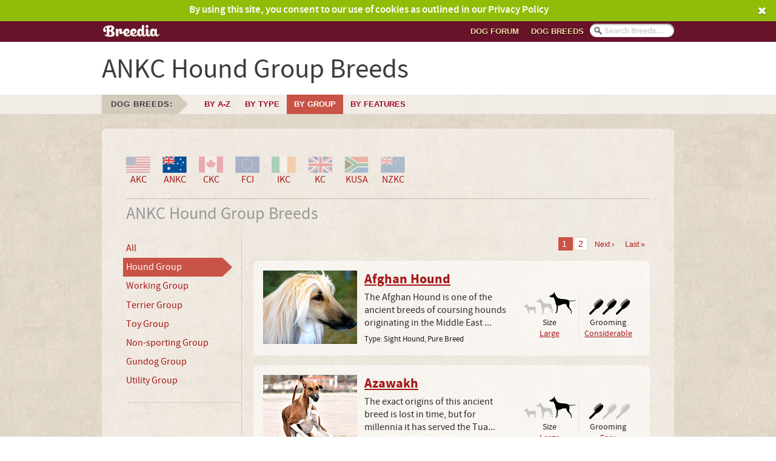

--- FILE ---
content_type: text/html; charset=utf-8
request_url: https://www.breedia.com/dogs/ankc/hound-group
body_size: 6270
content:
<!DOCTYPE html>
<html lang="en-gb">

<head>
	<meta charset="utf-8" />
	<meta name="robots" content="index, follow, archive" />
  <meta name="description" content="Australian National Kennel Council Hound Group Dog Breeds List." /> 
  <meta name="keywords" content="Australian National Kennel Council Hound Group Dog Breeds, Australian National Kennel Council Hound Group Breeds, Australian National Kennel Council Hound Group Info, Hound Group Hound Group Dog Types, Dogs, Breedia" /> 
  <meta property="og:title" content="Australian National Kennel Council Hound Group Dog Breeds" />
  <meta property="og:description" content="Australian National Kennel Council Hound Group Dog Breeds List." />
  <meta property="og:url" content="http://www.breedia.com/dogs/ankc/sporting-group" />
  <meta property="og:image" content="http://www.breedia.com/assets/interface/breedia-bd39f8c7c4218fad991113c59b590e3d.jpg" />

  <link rel="stylesheet" media="all" href="/assets/application-c34232ba0ee8b2bbcae1d53e4b725c66.css" data-turbolinks-track="true" />
<!--  <script src="//www.google.com/jsapi"></script> -->
  <script src="/assets/application-9d69e0ba5e6ad36a43678809a5c40367.js" data-turbolinks-track="true"></script>
  <meta name="csrf-param" content="authenticity_token" />
<meta name="csrf-token" content="7aAZU4Wm0Hvc1OJloxTS+n9vVohSGEGO7V27ZYLgPDK4Gvab49BSDmDurQCyCST6ScnExTy4hXi+qKJLltdB+Q==" />

	<link rel="icon" href="favicon.ico" type="image/x-icon" />
	<link rel="shortcut icon" href="favicon.ico" type="image/x-icon" />
  <link rel="apple-touch-icon-precomposed" sizes="57x57" href="touch-icon-iphone-114-precomposed.png" /><!-- Standard iPhone --> 
  <link rel="apple-touch-icon-precomposed" sizes="114x114" href="touch-icon-iphone-114-precomposed.png" /><!-- Retina iPhone --> 
  <link rel="apple-touch-icon-precomposed" sizes="72x72" href="touch-icon-ipad-144-precomposed.png" /><!-- Standard iPad --> 
  <link rel="apple-touch-icon-precomposed" sizes="144x144" href="touch-icon-ipad-144-precomposed.png" /><!-- Retina iPad -->

  <!--[if lt IE 9]>
	<![endif]-->
  <!--[if lte IE 8]>
  <script src="/javascripts/ie8.js" data-turbolinks-track="true"></script>
  <![endif]-->
  <!--[if lte IE 7]>
  <script src="/javascripts/ie7.js" data-turbolinks-track="true"></script>
  <![endif]-->

  <meta name="viewport" content="width=device-width, maximum-scale=1.0, minimum-scale=1.0, user-scalable=no" />
	
	<title>
		ANKC Hound Group Breeds 
	</title>
</head>

<body>
<div id="breeload"><!-- --></div>
  <div class="breeAlertBar cf greenAlert">
    <div class="breeAlertInner">
      <div>By using this site, you consent to our use of cookies as outlined in our Privacy Policy</div>
      <a class="closeAlertBar" href="#"><img src="/assets/interface/icon-close-35918790957e948d8d4e0792af504c54.png" alt="Icon close" /></a>
    </div>
  </div>


<div class="breediagroup">

<header id="pageHeader">
	<div id="logoBar" class="cf">
		<div id="logoBarInner">
			<div id="logo" data-no-turbolink><a href="/"><img alt="" src="/assets/interface/logo-4243870bd0a0815ad505b9a209641ed3.png" /></a></div>
    
           <nav class="global-nav clearfix" data-no-turbolink>
        <div id="tabBarSearch">
          <div id="searchForm">
          <form action="/search" accept-charset="UTF-8" method="get"><input name="utf8" type="hidden" value="&#x2713;" />
            <input type="search" name="query" id="search_bar" data-autocomplete-source="/dogs/names" placeholder="Search breeds..." />
            <input type="submit" value="Search" id="search_button" />
</form>          </div>
        </div>
        
        <a id="show-menu" href="#">Shortcuts</a>
		<ul id="sub-nav">
          <li><a href="/dogs">Dog breeds</a></li>
            <li><a href="http://forum.breedia.com">Dog Forum</a></li>

          <li id="searchLink"><a href="#">Search breeds</a></li>
		</ul>
	</nav>



		</div>
  </div>
    <div id="breedTitle">
        <div class="breedTitleHead">ANKC Hound Group Breeds</div>
    </div>



</header>



<section id="tabBar" class="cf">


      <div id="tabBarInner">
		<div id="btnDogs" class="hideOnMobile">
			<a href="/dogs"><span>Dog Breeds:</span></a>
		</div>
        <nav class="breed-nav clearfix">
          <a href="#" id="show-sorting-menu">Menu</a>
          <ul id="sorting-sub-nav">
            <li class="breedatoz">
              <a href="/dogs/a"><span>By A-Z</span></a>
            </li>
            <li class="breedtype">
              <a href="/dogs/by-type"><span>By Type</span></a>
            </li>
            <li class="breedgroup">
              <a href="/dogs/by-group"><span>By Group</span></a>
            </li>
            <li class="breedfeatures">
              <a href="/dogs/by-feature"><span>By Features</span></a>
            </li>
          </ul>
        </nav>

	</div>
</section>

	<div id="outerWrap">
	<div id="wrap">

  

<div id="mainSheetWrap">
	<div id="mainSheet">

		<div id="mainSheetInner">

        <header>
        <ul class="flagRow1 cf" id="flaggb">
          <li id="flagus"><a href="/dogs/akc"><span>AKC</span></a></li>
          <li id="flagau"><a class="currentRegistry" href="/dogs/ankc"><span>ANKC</span></a></li>
          <li id="flagca"><a href="/dogs/ckc"><span>CKC</span></a></li>
          <li id="flageu"><a href="/dogs/fci"><span>FCI</span></a></li>
          <li id="flagie"><a href="/dogs/ikc"><span>IKC</span></a></li>
          <li id="flaggb"><a href="/dogs/kc"><span>KC</span></a></li>
          <li id="flagsa"><a href="/dogs/kusa"><span>KUSA</span></a></li>
          <li id="flagnz"><a href="/dogs/nzkc"><span>NZKC</span></a></li>
        </ul>
        <h2 class="aboveLine">
          <span>
            ANKC Hound Group Breeds
          </span>
            
        </h2>
        </header>

			<div class="cf">




				<div id="mainColWrapB">
          <section id="mainColB">



              <nav class="pagination">
    
    
        <span class="page current">
  1
</span>

        <span class="page">
  <a rel="next" href="/dogs/ankc/hound-group?page=2">2</a>
</span>

    <span class="next">
  <a rel="next" href="/dogs/ankc/hound-group?page=2">Next &rsaquo;</a>
</span>

    <span class="last">
  <a href="/dogs/ankc/hound-group?page=2">Last &raquo;</a>
</span>

  </nav>

						<ul class="breedChunk">

              <!-- Breed Chunk -->
                <li class="cf">
         <div class="breedChunkPic">
             <a href="/dogs/afghan-hound"><img alt="Afghan Hound" src="/uploads/dogs/afghan-hound/thumbs/afghan-hound-thumb-a6a7b173-057c-4794-aef1-b51142666080.jpg" /></a>
  </div>
	<div class="breedChunkInfo">
           <h3 style="margin-bottom:4px;"><a href="/dogs/afghan-hound">Afghan Hound</a></h3>
		<div class="cf">
			<div class="breedChunkInfoA">
          <p class="excerpt" style="margin-bottom:8px; font-size:16px;">
            The Afghan Hound is one of the ancient breeds of coursing hounds originating in the Middle East ...
          </p>
				<ul class="recogBy cf">
					<li>Type:</li>
					
					
					
					
					
					
					<li><a href="/dogs/sight-hounds">Sight Hound</a></li>
					
					
					<li><a href="/dogs/pure-breeds">Pure Breed</a></li>
				</ul>





				<!--	<div class="profileStatus"><p class="statusComplete">Profile status: Complete</p></div> -->

				<!-- <p>Recognised by:</p>
				<ul class="recogBy cf">
                 <li>AKC</li>
                 <li>FCI</li>
                 <li>KUSA</li>
                 <li>ANKC</li>
                 <li>KC</li>
                 <li>NZKC</li>
                 <li>CKC</li>
                 <li>IKC</li>
                 
				</ul> -->
			</div>

			<div class="breedChunkInfoB cf">
				<div class="breedChunkInfoBSize">
	          <h4 class="sizeLarge">Size</h4>
	          <p><a href="/dogs/large">Large</a></p>
				</div>
				<div class="breedChunkInfoBGrooming">
             <h4 class="groomingConsiderable">Grooming</h4>
             <p><a href="/dogs/considerable-grooming">Considerable</a></p>
				</div>
			</div>

		</div>
	</div>
</li>
<li class="cf">
         <div class="breedChunkPic">
             <a href="/dogs/azawakh"><img alt="Azawakh" src="/uploads/dogs/azawakh/thumbs/azawakh-thumb-2bae6881-cdb6-4eef-8c32-57a05316e089.jpg" /></a>
  </div>
	<div class="breedChunkInfo">
           <h3 style="margin-bottom:4px;"><a href="/dogs/azawakh">Azawakh</a></h3>
		<div class="cf">
			<div class="breedChunkInfoA">
          <p class="excerpt" style="margin-bottom:8px; font-size:16px;">
            The exact origins of this ancient breed is lost in time, but for millennia it has served the Tua...
          </p>
				<ul class="recogBy cf">
					<li>Type:</li>
					
					
					
					
					
					
					<li><a href="/dogs/sight-hounds">Sight Hound</a></li>
					
					
					<li><a href="/dogs/pure-breeds">Pure Breed</a></li>
				</ul>





				<!--	<div class="profileStatus"><p class="statusComplete">Profile status: Complete</p></div> -->

				<!-- <p>Recognised by:</p>
				<ul class="recogBy cf">
                 <li>AKC</li>
                 <li>FCI</li>
                 <li>KUSA</li>
                 <li>ANKC</li>
                 <li>KC</li>
                 <li>NZKC</li>
                 
                 <li>IKC</li>
                 
				</ul> -->
			</div>

			<div class="breedChunkInfoB cf">
				<div class="breedChunkInfoBSize">
	          <h4 class="sizeLarge">Size</h4>
	          <p><a href="/dogs/large">Large</a></p>
				</div>
				<div class="breedChunkInfoBGrooming">
             <h4 class="groomingEasy">Grooming</h4>
             <p><a href="/dogs/easy-grooming">Easy</a></p>
				</div>
			</div>

		</div>
	</div>
</li>
<li class="cf">
         <div class="breedChunkPic">
             <a href="/dogs/basenji"><img alt="Basenji" src="/uploads/dogs/basenji/thumbs/basenji-thumb-06b62404-c076-4fc9-b16f-ae3c3a735759.jpg" /></a>
  </div>
	<div class="breedChunkInfo">
           <h3 style="margin-bottom:4px;"><a href="/dogs/basenji">Basenji</a></h3>
		<div class="cf">
			<div class="breedChunkInfoA">
          <p class="excerpt" style="margin-bottom:8px; font-size:16px;">
            The Basenji is a native of Central Africa and is of such ancient lineage that it is regarded as ...
          </p>
				<ul class="recogBy cf">
					<li>Type:</li>
					
					
					
					
					
					
					<li><a href="/dogs/sight-hounds">Sight Hound</a></li>
					
					
					<li><a href="/dogs/pure-breeds">Pure Breed</a></li>
				</ul>





				<!--	<div class="profileStatus"><p class="statusComplete">Profile status: Complete</p></div> -->

				<!-- <p>Recognised by:</p>
				<ul class="recogBy cf">
                 <li>AKC</li>
                 <li>FCI</li>
                 <li>KUSA</li>
                 <li>ANKC</li>
                 <li>KC</li>
                 <li>NZKC</li>
                 <li>CKC</li>
                 <li>IKC</li>
                 
				</ul> -->
			</div>

			<div class="breedChunkInfoB cf">
				<div class="breedChunkInfoBSize">
	          <h4 class="sizeMedium">Size</h4>
	          <p><a href="/dogs/medium">Medium</a></p>
				</div>
				<div class="breedChunkInfoBGrooming">
             <h4 class="groomingEasy">Grooming</h4>
             <p><a href="/dogs/easy-grooming">Easy</a></p>
				</div>
			</div>

		</div>
	</div>
</li>
<li class="cf">
         <div class="breedChunkPic">
             <a href="/dogs/basset-fauve-de-bretagne"><img alt="Basset Fauve de Bretagne" src="/uploads/dogs/basset-fauve-de-bretagne/thumbs/basset-fauve-de-bretagne-thumb-969e5e60-b873-495a-b0d0-6c645cd460a1.jpg" /></a>
  </div>
	<div class="breedChunkInfo">
           <h3 style="margin-bottom:4px;"><a href="/dogs/basset-fauve-de-bretagne">Basset Fauve de Bretagne</a></h3>
		<div class="cf">
			<div class="breedChunkInfoA">
          <p class="excerpt" style="margin-bottom:8px; font-size:16px;">
            The Basset Fauve de Bretagne, also known as the Tawny Brittany Basset, is a native of Brittany i...
          </p>
				<ul class="recogBy cf">
					<li>Type:</li>
					
					
					
					
					
					<li><a href="/dogs/scent-hounds">Scent Hound</a></li>
					
					
					
					<li><a href="/dogs/pure-breeds">Pure Breed</a></li>
				</ul>





				<!--	<div class="profileStatus"><p class="statusComplete">Profile status: Complete</p></div> -->

				<!-- <p>Recognised by:</p>
				<ul class="recogBy cf">
                 
                 <li>FCI</li>
                 <li>KUSA</li>
                 <li>ANKC</li>
                 <li>KC</li>
                 <li>NZKC</li>
                 
                 <li>IKC</li>
                 
				</ul> -->
			</div>

			<div class="breedChunkInfoB cf">
				<div class="breedChunkInfoBSize">
	          <h4 class="sizeMedium">Size</h4>
	          <p><a href="/dogs/medium">Medium</a></p>
				</div>
				<div class="breedChunkInfoBGrooming">
             <h4 class="groomingModerate">Grooming</h4>
             <p><a href="/dogs/moderate-grooming">Moderate</a></p>
				</div>
			</div>

		</div>
	</div>
</li>
<li class="cf">
         <div class="breedChunkPic">
             <a href="/dogs/basset-griffon-vendeen-petit"><img alt="Basset Griffon Vendeen (Petit)" src="/images/fallback/thumb_image_default.png" /></a>
  </div>
	<div class="breedChunkInfo">
           <h3 style="margin-bottom:4px;"><a href="/dogs/basset-griffon-vendeen-petit">Basset Griffon Vendeen (Petit)</a></h3>
		<div class="cf">
			<div class="breedChunkInfoA">
          <p class="excerpt" style="margin-bottom:8px; font-size:16px;">
            
Origin

The Petit Basset Griffon Vendeen (pronounced Von-day-on) is one of four hounds origi...
          </p>
				<ul class="recogBy cf">
					<li>Type:</li>
					
					
					
					
					
					<li><a href="/dogs/scent-hounds">Scent Hound</a></li>
					
					
					
					<li><a href="/dogs/pure-breeds">Pure Breed</a></li>
				</ul>





				<!--	<div class="profileStatus"><p class="statusComplete">Profile status: Complete</p></div> -->

				<!-- <p>Recognised by:</p>
				<ul class="recogBy cf">
                 <li>AKC</li>
                 <li>FCI</li>
                 <li>KUSA</li>
                 <li>ANKC</li>
                 <li>KC</li>
                 <li>NZKC</li>
                 <li>CKC</li>
                 <li>IKC</li>
                 
				</ul> -->
			</div>

			<div class="breedChunkInfoB cf">
				<div class="breedChunkInfoBSize">
	          <h4 class="sizeSmall">Size</h4>
	          <p><a href="/dogs/small">Small</a></p>
				</div>
				<div class="breedChunkInfoBGrooming">
             <h4 class="groomingModerate">Grooming</h4>
             <p><a href="/dogs/moderate-grooming">Moderate</a></p>
				</div>
			</div>

		</div>
	</div>
</li>
<li class="cf">
         <div class="breedChunkPic">
             <a href="/dogs/basset-hound"><img alt="Basset Hound" src="/uploads/dogs/basset-hound/thumbs/basset-hound-thumb-ad59b84c-7aff-426c-ae56-1446a7c1e767.jpg" /></a>
  </div>
	<div class="breedChunkInfo">
           <h3 style="margin-bottom:4px;"><a href="/dogs/basset-hound">Basset Hound</a></h3>
		<div class="cf">
			<div class="breedChunkInfoA">
          <p class="excerpt" style="margin-bottom:8px; font-size:16px;">
            The Basset Hound originated in France (the French word ‘bas’ meaning low, therefore ‘low-set’), ...
          </p>
				<ul class="recogBy cf">
					<li>Type:</li>
					
					
					
					
					
					<li><a href="/dogs/scent-hounds">Scent Hound</a></li>
					
					
					
					<li><a href="/dogs/pure-breeds">Pure Breed</a></li>
				</ul>





				<!--	<div class="profileStatus"><p class="statusComplete">Profile status: Complete</p></div> -->

				<!-- <p>Recognised by:</p>
				<ul class="recogBy cf">
                 <li>AKC</li>
                 <li>FCI</li>
                 <li>KUSA</li>
                 <li>ANKC</li>
                 <li>KC</li>
                 <li>NZKC</li>
                 <li>CKC</li>
                 <li>IKC</li>
                 
				</ul> -->
			</div>

			<div class="breedChunkInfoB cf">
				<div class="breedChunkInfoBSize">
	          <h4 class="sizeLarge">Size</h4>
	          <p><a href="/dogs/large">Large</a></p>
				</div>
				<div class="breedChunkInfoBGrooming">
             <h4 class="groomingEasy">Grooming</h4>
             <p><a href="/dogs/easy-grooming">Easy</a></p>
				</div>
			</div>

		</div>
	</div>
</li>
<li class="cf">
         <div class="breedChunkPic">
             <a href="/dogs/beagle"><img alt="Beagle" src="/uploads/dogs/beagle/thumbs/beagle-thumb-1d7d2115-73ae-4c88-9c62-6d8440fffd86.jpg" /></a>
  </div>
	<div class="breedChunkInfo">
           <h3 style="margin-bottom:4px;"><a href="/dogs/beagle">Beagle</a></h3>
		<div class="cf">
			<div class="breedChunkInfoA">
          <p class="excerpt" style="margin-bottom:8px; font-size:16px;">
            There is no consensus of opinion among researchers as to the exact origin and development of the...
          </p>
				<ul class="recogBy cf">
					<li>Type:</li>
					
					
					
					
					
					<li><a href="/dogs/scent-hounds">Scent Hound</a></li>
					
					
					
					<li><a href="/dogs/pure-breeds">Pure Breed</a></li>
				</ul>





				<!--	<div class="profileStatus"><p class="statusComplete">Profile status: Complete</p></div> -->

				<!-- <p>Recognised by:</p>
				<ul class="recogBy cf">
                 <li>AKC</li>
                 <li>FCI</li>
                 <li>KUSA</li>
                 <li>ANKC</li>
                 <li>KC</li>
                 <li>NZKC</li>
                 <li>CKC</li>
                 <li>IKC</li>
                 
				</ul> -->
			</div>

			<div class="breedChunkInfoB cf">
				<div class="breedChunkInfoBSize">
	          <h4 class="sizeMedium">Size</h4>
	          <p><a href="/dogs/medium">Medium</a></p>
				</div>
				<div class="breedChunkInfoBGrooming">
             <h4 class="groomingEasy">Grooming</h4>
             <p><a href="/dogs/easy-grooming">Easy</a></p>
				</div>
			</div>

		</div>
	</div>
</li>
<li class="cf">
         <div class="breedChunkPic">
             <a href="/dogs/bloodhound"><img alt="Bloodhound" src="/uploads/dogs/bloodhound/thumbs/bloodhound-thumb-daf611fd-2e33-4d10-b1c7-d6f7a905f6ca.jpg" /></a>
  </div>
	<div class="breedChunkInfo">
           <h3 style="margin-bottom:4px;"><a href="/dogs/bloodhound">Bloodhound</a></h3>
		<div class="cf">
			<div class="breedChunkInfoA">
          <p class="excerpt" style="margin-bottom:8px; font-size:16px;">
            Dogs of the Bloodhound type have existed for millennia. Modern Bloodhounds are widely believed t...
          </p>
				<ul class="recogBy cf">
					<li>Type:</li>
					
					
					
					
					
					<li><a href="/dogs/scent-hounds">Scent Hound</a></li>
					
					
					
					<li><a href="/dogs/pure-breeds">Pure Breed</a></li>
				</ul>





				<!--	<div class="profileStatus"><p class="statusComplete">Profile status: Complete</p></div> -->

				<!-- <p>Recognised by:</p>
				<ul class="recogBy cf">
                 <li>AKC</li>
                 <li>FCI</li>
                 <li>KUSA</li>
                 <li>ANKC</li>
                 <li>KC</li>
                 <li>NZKC</li>
                 <li>CKC</li>
                 <li>IKC</li>
                 
				</ul> -->
			</div>

			<div class="breedChunkInfoB cf">
				<div class="breedChunkInfoBSize">
	          <h4 class="sizeLarge">Size</h4>
	          <p><a href="/dogs/large">Large</a></p>
				</div>
				<div class="breedChunkInfoBGrooming">
             <h4 class="groomingEasy">Grooming</h4>
             <p><a href="/dogs/easy-grooming">Easy</a></p>
				</div>
			</div>

		</div>
	</div>
</li>
<li class="cf">
         <div class="breedChunkPic">
             <a href="/dogs/borzoi"><img alt="Borzoi" src="/uploads/dogs/borzoi/thumbs/borzoi-thumb-10ccd770-d1eb-4ed6-baea-81922daf9e6f.jpg" /></a>
  </div>
	<div class="breedChunkInfo">
           <h3 style="margin-bottom:4px;"><a href="/dogs/borzoi">Borzoi</a></h3>
		<div class="cf">
			<div class="breedChunkInfoA">
          <p class="excerpt" style="margin-bottom:8px; font-size:16px;">
            The Borzoi originated in Russia and is still known in some countries as the Russian Wolfhound. I...
          </p>
				<ul class="recogBy cf">
					<li>Type:</li>
					
					
					
					
					
					
					<li><a href="/dogs/sight-hounds">Sight Hound</a></li>
					
					
					<li><a href="/dogs/pure-breeds">Pure Breed</a></li>
				</ul>





				<!--	<div class="profileStatus"><p class="statusComplete">Profile status: Complete</p></div> -->

				<!-- <p>Recognised by:</p>
				<ul class="recogBy cf">
                 <li>AKC</li>
                 <li>FCI</li>
                 <li>KUSA</li>
                 <li>ANKC</li>
                 <li>KC</li>
                 <li>NZKC</li>
                 <li>CKC</li>
                 <li>IKC</li>
                 
				</ul> -->
			</div>

			<div class="breedChunkInfoB cf">
				<div class="breedChunkInfoBSize">
	          <h4 class="sizeLarge">Size</h4>
	          <p><a href="/dogs/large">Large</a></p>
				</div>
				<div class="breedChunkInfoBGrooming">
             <h4 class="groomingConsiderable">Grooming</h4>
             <p><a href="/dogs/considerable-grooming">Considerable</a></p>
				</div>
			</div>

		</div>
	</div>
</li>
<li class="cf">
         <div class="breedChunkPic">
             <a href="/dogs/dachshund-long-haired"><img alt="Dachshund (Long Haired)" src="/uploads/dogs/dachshund-long-haired/thumbs/dachshund-long-haired-thumb-334add0b-87b3-448e-9900-710baed96977.jpg" /></a>
  </div>
	<div class="breedChunkInfo">
           <h3 style="margin-bottom:4px;"><a href="/dogs/dachshund-long-haired">Dachshund (Long Haired)</a></h3>
		<div class="cf">
			<div class="breedChunkInfoA">
          <p class="excerpt" style="margin-bottom:8px; font-size:16px;">
            The Dachshund, also known as the Teckel, is of German origin. The breed comes in six varieties d...
          </p>
				<ul class="recogBy cf">
					<li>Type:</li>
					
					
					
					
					
					
					
					
					
					<li><a href="/dogs/pure-breeds">Pure Breed</a></li>
				</ul>





				<!--	<div class="profileStatus"><p class="statusComplete">Profile status: Complete</p></div> -->

				<!-- <p>Recognised by:</p>
				<ul class="recogBy cf">
                 <li>AKC</li>
                 <li>FCI</li>
                 <li>KUSA</li>
                 <li>ANKC</li>
                 <li>KC</li>
                 <li>NZKC</li>
                 <li>CKC</li>
                 <li>IKC</li>
                 
				</ul> -->
			</div>

			<div class="breedChunkInfoB cf">
				<div class="breedChunkInfoBSize">
	          <h4 class="sizeMedium">Size</h4>
	          <p><a href="/dogs/medium">Medium</a></p>
				</div>
				<div class="breedChunkInfoBGrooming">
             <h4 class="groomingModerate">Grooming</h4>
             <p><a href="/dogs/moderate-grooming">Moderate</a></p>
				</div>
			</div>

		</div>
	</div>
</li>
<li class="cf">
         <div class="breedChunkPic">
             <a href="/dogs/dachshund-miniature-long-haired"><img alt="Dachshund (Miniature Long Haired)" src="/images/fallback/thumb_image_default.png" /></a>
  </div>
	<div class="breedChunkInfo">
           <h3 style="margin-bottom:4px;"><a href="/dogs/dachshund-miniature-long-haired">Dachshund (Miniature Long Haired)</a></h3>
		<div class="cf">
			<div class="breedChunkInfoA">
          <p class="excerpt" style="margin-bottom:8px; font-size:16px;">
            The Dachshund, also known as the Teckel, is of German origin. The breed comes in six varieties d...
          </p>
				<ul class="recogBy cf">
					<li>Type:</li>
					
					
					
					
					
					
					
					
					
					<li><a href="/dogs/pure-breeds">Pure Breed</a></li>
				</ul>





				<!--	<div class="profileStatus"><p class="statusComplete">Profile status: Complete</p></div> -->

				<!-- <p>Recognised by:</p>
				<ul class="recogBy cf">
                 <li>AKC</li>
                 <li>FCI</li>
                 <li>KUSA</li>
                 <li>ANKC</li>
                 <li>KC</li>
                 <li>NZKC</li>
                 <li>CKC</li>
                 <li>IKC</li>
                 
				</ul> -->
			</div>

			<div class="breedChunkInfoB cf">
				<div class="breedChunkInfoBSize">
	          <h4 class="sizeSmall">Size</h4>
	          <p><a href="/dogs/small">Small</a></p>
				</div>
				<div class="breedChunkInfoBGrooming">
             <h4 class="groomingModerate">Grooming</h4>
             <p><a href="/dogs/moderate-grooming">Moderate</a></p>
				</div>
			</div>

		</div>
	</div>
</li>
<li class="cf">
         <div class="breedChunkPic">
             <a href="/dogs/dachshund-miniature-smooth-haired"><img alt="Dachshund (Miniature Smooth Haired)" src="/uploads/dogs/dachshund-miniature-smooth-haired/thumbs/dachshund-miniature-smooth-haired-thumb-e11d6645-bc53-4531-929d-3a168c4e3905.jpg" /></a>
  </div>
	<div class="breedChunkInfo">
           <h3 style="margin-bottom:4px;"><a href="/dogs/dachshund-miniature-smooth-haired">Dachshund (Miniature Smooth Haired)</a></h3>
		<div class="cf">
			<div class="breedChunkInfoA">
          <p class="excerpt" style="margin-bottom:8px; font-size:16px;">
            The Dachshund, also known as the Teckel, is of German origin. The breed comes in six varieties d...
          </p>
				<ul class="recogBy cf">
					<li>Type:</li>
					
					
					
					
					
					
					
					
					
					<li><a href="/dogs/pure-breeds">Pure Breed</a></li>
				</ul>





				<!--	<div class="profileStatus"><p class="statusComplete">Profile status: Complete</p></div> -->

				<!-- <p>Recognised by:</p>
				<ul class="recogBy cf">
                 <li>AKC</li>
                 <li>FCI</li>
                 <li>KUSA</li>
                 <li>ANKC</li>
                 <li>KC</li>
                 <li>NZKC</li>
                 <li>CKC</li>
                 <li>IKC</li>
                 
				</ul> -->
			</div>

			<div class="breedChunkInfoB cf">
				<div class="breedChunkInfoBSize">
	          <h4 class="sizeSmall">Size</h4>
	          <p><a href="/dogs/small">Small</a></p>
				</div>
				<div class="breedChunkInfoBGrooming">
             <h4 class="groomingEasy">Grooming</h4>
             <p><a href="/dogs/easy-grooming">Easy</a></p>
				</div>
			</div>

		</div>
	</div>
</li>
<li class="cf">
         <div class="breedChunkPic">
             <a href="/dogs/dachshund-miniature-wire-haired"><img alt="Dachshund (Miniature Wire Haired)" src="/images/fallback/thumb_image_default.png" /></a>
  </div>
	<div class="breedChunkInfo">
           <h3 style="margin-bottom:4px;"><a href="/dogs/dachshund-miniature-wire-haired">Dachshund (Miniature Wire Haired)</a></h3>
		<div class="cf">
			<div class="breedChunkInfoA">
          <p class="excerpt" style="margin-bottom:8px; font-size:16px;">
            The Dachshund, also known as the Teckel, is of German origin. The breed comes in six varieties d...
          </p>
				<ul class="recogBy cf">
					<li>Type:</li>
					
					
					
					
					
					
					
					
					
					<li><a href="/dogs/pure-breeds">Pure Breed</a></li>
				</ul>





				<!--	<div class="profileStatus"><p class="statusComplete">Profile status: Complete</p></div> -->

				<!-- <p>Recognised by:</p>
				<ul class="recogBy cf">
                 <li>AKC</li>
                 <li>FCI</li>
                 <li>KUSA</li>
                 <li>ANKC</li>
                 <li>KC</li>
                 <li>NZKC</li>
                 <li>CKC</li>
                 <li>IKC</li>
                 
				</ul> -->
			</div>

			<div class="breedChunkInfoB cf">
				<div class="breedChunkInfoBSize">
	          <h4 class="sizeSmall">Size</h4>
	          <p><a href="/dogs/small">Small</a></p>
				</div>
				<div class="breedChunkInfoBGrooming">
             <h4 class="groomingModerate">Grooming</h4>
             <p><a href="/dogs/moderate-grooming">Moderate</a></p>
				</div>
			</div>

		</div>
	</div>
</li>
<li class="cf">
         <div class="breedChunkPic">
             <a href="/dogs/dachshund-smooth-haired"><img alt="Dachshund (Smooth Haired)" src="/images/fallback/thumb_image_default.png" /></a>
  </div>
	<div class="breedChunkInfo">
           <h3 style="margin-bottom:4px;"><a href="/dogs/dachshund-smooth-haired">Dachshund (Smooth Haired)</a></h3>
		<div class="cf">
			<div class="breedChunkInfoA">
          <p class="excerpt" style="margin-bottom:8px; font-size:16px;">
            The Dachshund, also known as the Teckel, is of German origin. The breed comes in six varieties d...
          </p>
				<ul class="recogBy cf">
					<li>Type:</li>
					
					
					
					
					
					
					
					
					
					<li><a href="/dogs/pure-breeds">Pure Breed</a></li>
				</ul>





				<!--	<div class="profileStatus"><p class="statusComplete">Profile status: Complete</p></div> -->

				<!-- <p>Recognised by:</p>
				<ul class="recogBy cf">
                 <li>AKC</li>
                 <li>FCI</li>
                 <li>KUSA</li>
                 <li>ANKC</li>
                 <li>KC</li>
                 <li>NZKC</li>
                 <li>CKC</li>
                 <li>IKC</li>
                 
				</ul> -->
			</div>

			<div class="breedChunkInfoB cf">
				<div class="breedChunkInfoBSize">
	          <h4 class="sizeMedium">Size</h4>
	          <p><a href="/dogs/medium">Medium</a></p>
				</div>
				<div class="breedChunkInfoBGrooming">
             <h4 class="groomingEasy">Grooming</h4>
             <p><a href="/dogs/easy-grooming">Easy</a></p>
				</div>
			</div>

		</div>
	</div>
</li>
<li class="cf">
         <div class="breedChunkPic">
             <a href="/dogs/dachshund-wire-haired"><img alt="Dachshund (Wire Haired)" src="/images/fallback/thumb_image_default.png" /></a>
  </div>
	<div class="breedChunkInfo">
           <h3 style="margin-bottom:4px;"><a href="/dogs/dachshund-wire-haired">Dachshund (Wire Haired)</a></h3>
		<div class="cf">
			<div class="breedChunkInfoA">
          <p class="excerpt" style="margin-bottom:8px; font-size:16px;">
            The Dachshund, also known as the Teckel, is of German origin. The breed comes in six varieties d...
          </p>
				<ul class="recogBy cf">
					<li>Type:</li>
					
					
					
					
					
					
					
					
					
					<li><a href="/dogs/pure-breeds">Pure Breed</a></li>
				</ul>





				<!--	<div class="profileStatus"><p class="statusComplete">Profile status: Complete</p></div> -->

				<!-- <p>Recognised by:</p>
				<ul class="recogBy cf">
                 <li>AKC</li>
                 <li>FCI</li>
                 <li>KUSA</li>
                 <li>ANKC</li>
                 <li>KC</li>
                 <li>NZKC</li>
                 <li>CKC</li>
                 <li>IKC</li>
                 
				</ul> -->
			</div>

			<div class="breedChunkInfoB cf">
				<div class="breedChunkInfoBSize">
	          <h4 class="sizeMedium">Size</h4>
	          <p><a href="/dogs/medium">Medium</a></p>
				</div>
				<div class="breedChunkInfoBGrooming">
             <h4 class="groomingModerate">Grooming</h4>
             <p><a href="/dogs/moderate-grooming">Moderate</a></p>
				</div>
			</div>

		</div>
	</div>
</li>
<li class="cf">
         <div class="breedChunkPic">
             <a href="/dogs/deerhound"><img alt="Deerhound" src="/uploads/dogs/deerhound/thumbs/deerhound-thumb-8dd5ab55-5126-4f77-ae56-abb9512528c1.jpg" /></a>
  </div>
	<div class="breedChunkInfo">
           <h3 style="margin-bottom:4px;"><a href="/dogs/deerhound">Deerhound</a></h3>
		<div class="cf">
			<div class="breedChunkInfoA">
          <p class="excerpt" style="margin-bottom:8px; font-size:16px;">
            The Deerhound is an ancient breed originating in Scotland and still known in some countries as t...
          </p>
				<ul class="recogBy cf">
					<li>Type:</li>
					
					
					
					
					
					
					<li><a href="/dogs/sight-hounds">Sight Hound</a></li>
					
					
					<li><a href="/dogs/pure-breeds">Pure Breed</a></li>
				</ul>





				<!--	<div class="profileStatus"><p class="statusComplete">Profile status: Complete</p></div> -->

				<!-- <p>Recognised by:</p>
				<ul class="recogBy cf">
                 <li>AKC</li>
                 <li>FCI</li>
                 <li>KUSA</li>
                 <li>ANKC</li>
                 <li>KC</li>
                 <li>NZKC</li>
                 <li>CKC</li>
                 <li>IKC</li>
                 
				</ul> -->
			</div>

			<div class="breedChunkInfoB cf">
				<div class="breedChunkInfoBSize">
	          <h4 class="sizeLarge">Size</h4>
	          <p><a href="/dogs/large">Large</a></p>
				</div>
				<div class="breedChunkInfoBGrooming">
             <h4 class="groomingModerate">Grooming</h4>
             <p><a href="/dogs/moderate-grooming">Moderate</a></p>
				</div>
			</div>

		</div>
	</div>
</li>
<li class="cf">
         <div class="breedChunkPic">
             <a href="/dogs/finnish-spitz"><img alt="Finnish Spitz" src="/images/fallback/thumb_image_default.png" /></a>
  </div>
	<div class="breedChunkInfo">
           <h3 style="margin-bottom:4px;"><a href="/dogs/finnish-spitz">Finnish Spitz</a></h3>
		<div class="cf">
			<div class="breedChunkInfoA">
          <p class="excerpt" style="margin-bottom:8px; font-size:16px;">
            The Finnish Spitz (also known as Suomenpystykorva) was declared the national dog of Finland in 1...
          </p>
				<ul class="recogBy cf">
					<li>Type:</li>
					
					
					
					
					
					
					
					<li><a href="/dogs/spitz-breeds">Spitz Breed</a></li>
					
					<li><a href="/dogs/pure-breeds">Pure Breed</a></li>
				</ul>





				<!--	<div class="profileStatus"><p class="statusComplete">Profile status: Complete</p></div> -->

				<!-- <p>Recognised by:</p>
				<ul class="recogBy cf">
                 <li>AKC</li>
                 <li>FCI</li>
                 <li>KUSA</li>
                 <li>ANKC</li>
                 <li>KC</li>
                 <li>NZKC</li>
                 <li>CKC</li>
                 <li>IKC</li>
                 
				</ul> -->
			</div>

			<div class="breedChunkInfoB cf">
				<div class="breedChunkInfoBSize">
	          <h4 class="sizeMedium">Size</h4>
	          <p><a href="/dogs/medium">Medium</a></p>
				</div>
				<div class="breedChunkInfoBGrooming">
             <h4 class="groomingModerate">Grooming</h4>
             <p><a href="/dogs/moderate-grooming">Moderate</a></p>
				</div>
			</div>

		</div>
	</div>
</li>
<li class="cf">
         <div class="breedChunkPic">
             <a href="/dogs/foxhound"><img alt="Foxhound" src="/uploads/dogs/foxhound/thumbs/foxhound-thumb-c1445db8-6de1-42ea-9c57-cf0e3a2268c9.jpg" /></a>
  </div>
	<div class="breedChunkInfo">
           <h3 style="margin-bottom:4px;"><a href="/dogs/foxhound">Foxhound</a></h3>
		<div class="cf">
			<div class="breedChunkInfoA">
          <p class="excerpt" style="margin-bottom:8px; font-size:16px;">
            The Foxhound originated in Britain and is believed to have evolved from the crossing of local do...
          </p>
				<ul class="recogBy cf">
					<li>Type:</li>
					
					
					
					
					
					<li><a href="/dogs/scent-hounds">Scent Hound</a></li>
					
					
					
					<li><a href="/dogs/pure-breeds">Pure Breed</a></li>
				</ul>





				<!--	<div class="profileStatus"><p class="statusComplete">Profile status: Complete</p></div> -->

				<!-- <p>Recognised by:</p>
				<ul class="recogBy cf">
                 <li>AKC</li>
                 <li>FCI</li>
                 <li>KUSA</li>
                 <li>ANKC</li>
                 <li>KC</li>
                 <li>NZKC</li>
                 <li>CKC</li>
                 <li>IKC</li>
                 
				</ul> -->
			</div>

			<div class="breedChunkInfoB cf">
				<div class="breedChunkInfoBSize">
	          <h4 class="sizeLarge">Size</h4>
	          <p><a href="/dogs/large">Large</a></p>
				</div>
				<div class="breedChunkInfoBGrooming">
             <h4 class="groomingEasy">Grooming</h4>
             <p><a href="/dogs/easy-grooming">Easy</a></p>
				</div>
			</div>

		</div>
	</div>
</li>
<li class="cf">
         <div class="breedChunkPic">
             <a href="/dogs/greyhound"><img alt="Greyhound" src="/uploads/dogs/greyhound/thumbs/greyhound-thumb-39f9bc4c-e962-413d-94ff-92441174513a.jpg" /></a>
  </div>
	<div class="breedChunkInfo">
           <h3 style="margin-bottom:4px;"><a href="/dogs/greyhound">Greyhound</a></h3>
		<div class="cf">
			<div class="breedChunkInfoA">
          <p class="excerpt" style="margin-bottom:8px; font-size:16px;">
            There is no definitive answer as to the origin of the Greyhound, which is regarded as the protot...
          </p>
				<ul class="recogBy cf">
					<li>Type:</li>
					
					
					
					
					
					
					<li><a href="/dogs/sight-hounds">Sight Hound</a></li>
					
					
					<li><a href="/dogs/pure-breeds">Pure Breed</a></li>
				</ul>





				<!--	<div class="profileStatus"><p class="statusComplete">Profile status: Complete</p></div> -->

				<!-- <p>Recognised by:</p>
				<ul class="recogBy cf">
                 <li>AKC</li>
                 <li>FCI</li>
                 <li>KUSA</li>
                 <li>ANKC</li>
                 <li>KC</li>
                 <li>NZKC</li>
                 <li>CKC</li>
                 <li>IKC</li>
                 
				</ul> -->
			</div>

			<div class="breedChunkInfoB cf">
				<div class="breedChunkInfoBSize">
	          <h4 class="sizeLarge">Size</h4>
	          <p><a href="/dogs/large">Large</a></p>
				</div>
				<div class="breedChunkInfoBGrooming">
             <h4 class="groomingEasy">Grooming</h4>
             <p><a href="/dogs/easy-grooming">Easy</a></p>
				</div>
			</div>

		</div>
	</div>
</li>
<li class="cf">
         <div class="breedChunkPic">
             <a href="/dogs/hamiltonstovare"><img alt="Hamiltonstovare" src="/images/fallback/thumb_image_default.png" /></a>
  </div>
	<div class="breedChunkInfo">
           <h3 style="margin-bottom:4px;"><a href="/dogs/hamiltonstovare">Hamiltonstovare</a></h3>
		<div class="cf">
			<div class="breedChunkInfoA">
          <p class="excerpt" style="margin-bottom:8px; font-size:16px;">
            The Hamiltonstovare (also known as the Hamilton Hound) originated in Sweden in the 19th century....
          </p>
				<ul class="recogBy cf">
					<li>Type:</li>
					
					
					
					
					
					<li><a href="/dogs/scent-hounds">Scent Hound</a></li>
					
					
					
					<li><a href="/dogs/pure-breeds">Pure Breed</a></li>
				</ul>





				<!--	<div class="profileStatus"><p class="statusComplete">Profile status: Complete</p></div> -->

				<!-- <p>Recognised by:</p>
				<ul class="recogBy cf">
                 
                 <li>FCI</li>
                 <li>KUSA</li>
                 <li>ANKC</li>
                 <li>KC</li>
                 <li>NZKC</li>
                 
                 <li>IKC</li>
                 
				</ul> -->
			</div>

			<div class="breedChunkInfoB cf">
				<div class="breedChunkInfoBSize">
	          <h4 class="sizeLarge">Size</h4>
	          <p><a href="/dogs/large">Large</a></p>
				</div>
				<div class="breedChunkInfoBGrooming">
             <h4 class="groomingEasy">Grooming</h4>
             <p><a href="/dogs/easy-grooming">Easy</a></p>
				</div>
			</div>

		</div>
	</div>
</li>
<li class="cf">
         <div class="breedChunkPic">
             <a href="/dogs/ibizan-hound"><img alt="Ibizan Hound" src="/uploads/dogs/ibizan-hound/thumbs/ibizan-hound-thumb-6ce878c6-342c-430d-9e1c-1b21a09e8805.jpg" /></a>
  </div>
	<div class="breedChunkInfo">
           <h3 style="margin-bottom:4px;"><a href="/dogs/ibizan-hound">Ibizan Hound</a></h3>
		<div class="cf">
			<div class="breedChunkInfoA">
          <p class="excerpt" style="margin-bottom:8px; font-size:16px;">
            The Ibizan Hound (also known as the Podenco Ibicenco, Ibizan Warren Hound and Ca Eivessenc) is a...
          </p>
				<ul class="recogBy cf">
					<li>Type:</li>
					
					
					
					
					
					
					<li><a href="/dogs/sight-hounds">Sight Hound</a></li>
					
					
					<li><a href="/dogs/pure-breeds">Pure Breed</a></li>
				</ul>





				<!--	<div class="profileStatus"><p class="statusComplete">Profile status: Complete</p></div> -->

				<!-- <p>Recognised by:</p>
				<ul class="recogBy cf">
                 <li>AKC</li>
                 <li>FCI</li>
                 <li>KUSA</li>
                 <li>ANKC</li>
                 <li>KC</li>
                 <li>NZKC</li>
                 <li>CKC</li>
                 <li>IKC</li>
                 
				</ul> -->
			</div>

			<div class="breedChunkInfoB cf">
				<div class="breedChunkInfoBSize">
	          <h4 class="sizeLarge">Size</h4>
	          <p><a href="/dogs/large">Large</a></p>
				</div>
				<div class="breedChunkInfoBGrooming">
             <h4 class="groomingEasy">Grooming</h4>
             <p><a href="/dogs/easy-grooming">Easy</a></p>
				</div>
			</div>

		</div>
	</div>
</li>
<li class="cf">
         <div class="breedChunkPic">
             <a href="/dogs/irish-wolfhound"><img alt="Irish Wolfhound" src="/uploads/dogs/irish-wolfhound/thumbs/irish-wolfhound-thumb-c998a521-62f5-45c7-880e-62f772162796.jpg" /></a>
  </div>
	<div class="breedChunkInfo">
           <h3 style="margin-bottom:4px;"><a href="/dogs/irish-wolfhound">Irish Wolfhound</a></h3>
		<div class="cf">
			<div class="breedChunkInfoA">
          <p class="excerpt" style="margin-bottom:8px; font-size:16px;">
            The exact origin of this ancient breed is lost in time but the Irish Wolfhound is believed to be...
          </p>
				<ul class="recogBy cf">
					<li>Type:</li>
					
					
					
					
					
					
					<li><a href="/dogs/sight-hounds">Sight Hound</a></li>
					
					
					<li><a href="/dogs/pure-breeds">Pure Breed</a></li>
				</ul>





				<!--	<div class="profileStatus"><p class="statusComplete">Profile status: Complete</p></div> -->

				<!-- <p>Recognised by:</p>
				<ul class="recogBy cf">
                 <li>AKC</li>
                 <li>FCI</li>
                 <li>KUSA</li>
                 <li>ANKC</li>
                 <li>KC</li>
                 <li>NZKC</li>
                 <li>CKC</li>
                 <li>IKC</li>
                 
				</ul> -->
			</div>

			<div class="breedChunkInfoB cf">
				<div class="breedChunkInfoBSize">
	          <h4 class="sizeLarge">Size</h4>
	          <p><a href="/dogs/large">Large</a></p>
				</div>
				<div class="breedChunkInfoBGrooming">
             <h4 class="groomingModerate">Grooming</h4>
             <p><a href="/dogs/moderate-grooming">Moderate</a></p>
				</div>
			</div>

		</div>
	</div>
</li>
<li class="cf">
         <div class="breedChunkPic">
             <a href="/dogs/norwegian-elkhound"><img alt="Norwegian Elkhound" src="/uploads/dogs/norwegian-elkhound/thumbs/norwegian-elkhound-thumb-0ac2f62d-147c-46ab-a2cd-11f41d81fe8c.jpg" /></a>
  </div>
	<div class="breedChunkInfo">
           <h3 style="margin-bottom:4px;"><a href="/dogs/norwegian-elkhound">Norwegian Elkhound</a></h3>
		<div class="cf">
			<div class="breedChunkInfoA">
          <p class="excerpt" style="margin-bottom:8px; font-size:16px;">
            The Norwegian Elkhound is descended from the ancient Spitz family of dogs which evolved thousand...
          </p>
				<ul class="recogBy cf">
					<li>Type:</li>
					
					
					
					
					
					
					
					<li><a href="/dogs/spitz-breeds">Spitz Breed</a></li>
					
					<li><a href="/dogs/pure-breeds">Pure Breed</a></li>
				</ul>





				<!--	<div class="profileStatus"><p class="statusComplete">Profile status: Complete</p></div> -->

				<!-- <p>Recognised by:</p>
				<ul class="recogBy cf">
                 <li>AKC</li>
                 <li>FCI</li>
                 <li>KUSA</li>
                 <li>ANKC</li>
                 <li>KC</li>
                 <li>NZKC</li>
                 <li>CKC</li>
                 <li>IKC</li>
                 
				</ul> -->
			</div>

			<div class="breedChunkInfoB cf">
				<div class="breedChunkInfoBSize">
	          <h4 class="sizeMedium">Size</h4>
	          <p><a href="/dogs/medium">Medium</a></p>
				</div>
				<div class="breedChunkInfoBGrooming">
             <h4 class="groomingModerate">Grooming</h4>
             <p><a href="/dogs/moderate-grooming">Moderate</a></p>
				</div>
			</div>

		</div>
	</div>
</li>
<li class="cf">
         <div class="breedChunkPic">
             <a href="/dogs/otterhound"><img alt="Otterhound" src="/images/fallback/thumb_image_default.png" /></a>
  </div>
	<div class="breedChunkInfo">
           <h3 style="margin-bottom:4px;"><a href="/dogs/otterhound">Otterhound</a></h3>
		<div class="cf">
			<div class="breedChunkInfoA">
          <p class="excerpt" style="margin-bottom:8px; font-size:16px;">
            The Otterhound originated in Great Britain, its purpose being to control the number of otters wh...
          </p>
				<ul class="recogBy cf">
					<li>Type:</li>
					
					
					
					
					
					<li><a href="/dogs/scent-hounds">Scent Hound</a></li>
					
					
					
					<li><a href="/dogs/pure-breeds">Pure Breed</a></li>
				</ul>





				<!--	<div class="profileStatus"><p class="statusComplete">Profile status: Complete</p></div> -->

				<!-- <p>Recognised by:</p>
				<ul class="recogBy cf">
                 <li>AKC</li>
                 <li>FCI</li>
                 <li>KUSA</li>
                 <li>ANKC</li>
                 <li>KC</li>
                 <li>NZKC</li>
                 <li>CKC</li>
                 <li>IKC</li>
                 
				</ul> -->
			</div>

			<div class="breedChunkInfoB cf">
				<div class="breedChunkInfoBSize">
	          <h4 class="sizeLarge">Size</h4>
	          <p><a href="/dogs/large">Large</a></p>
				</div>
				<div class="breedChunkInfoBGrooming">
             <h4 class="groomingModerate">Grooming</h4>
             <p><a href="/dogs/moderate-grooming">Moderate</a></p>
				</div>
			</div>

		</div>
	</div>
</li>
<li class="cf">
         <div class="breedChunkPic">
             <a href="/dogs/pharaoh-hound"><img alt="Pharaoh Hound" src="/uploads/dogs/pharaoh-hound/thumbs/pharaoh-hound-thumb-50aa3fea-9095-4a9e-b921-755342169270.jpg" /></a>
  </div>
	<div class="breedChunkInfo">
           <h3 style="margin-bottom:4px;"><a href="/dogs/pharaoh-hound">Pharaoh Hound</a></h3>
		<div class="cf">
			<div class="breedChunkInfoA">
          <p class="excerpt" style="margin-bottom:8px; font-size:16px;">
            The Pharaoh Hound originated on the islands of Malta where it is known as the Kel tal-Fenek (Rab...
          </p>
				<ul class="recogBy cf">
					<li>Type:</li>
					
					
					
					
					
					
					<li><a href="/dogs/sight-hounds">Sight Hound</a></li>
					
					
					<li><a href="/dogs/pure-breeds">Pure Breed</a></li>
				</ul>





				<!--	<div class="profileStatus"><p class="statusComplete">Profile status: Complete</p></div> -->

				<!-- <p>Recognised by:</p>
				<ul class="recogBy cf">
                 <li>AKC</li>
                 <li>FCI</li>
                 <li>KUSA</li>
                 <li>ANKC</li>
                 <li>KC</li>
                 <li>NZKC</li>
                 <li>CKC</li>
                 <li>IKC</li>
                 
				</ul> -->
			</div>

			<div class="breedChunkInfoB cf">
				<div class="breedChunkInfoBSize">
	          <h4 class="sizeLarge">Size</h4>
	          <p><a href="/dogs/large">Large</a></p>
				</div>
				<div class="breedChunkInfoBGrooming">
             <h4 class="groomingEasy">Grooming</h4>
             <p><a href="/dogs/easy-grooming">Easy</a></p>
				</div>
			</div>

		</div>
	</div>
</li>

							<!-- / Breed Chunk -->

            </ul>
              <nav class="pagination">
    
    
        <span class="page current">
  1
</span>

        <span class="page">
  <a rel="next" href="/dogs/ankc/hound-group?page=2">2</a>
</span>

    <span class="next">
  <a rel="next" href="/dogs/ankc/hound-group?page=2">Next &rsaquo;</a>
</span>

    <span class="last">
  <a href="/dogs/ankc/hound-group?page=2">Last &raquo;</a>
</span>

  </nav>



					</section><!-- /mainColB -->
				</div><!-- /mainColWrapB -->


				<!-- Start sideCol -->
				<div id="sideColB">





            <nav>
              <ul>
                <li><a href="/dogs/ankc">All</a></li><li class='currentBreed'><a href="/dogs/ankc/hound-group">Hound Group</a></li><li><a href="/dogs/ankc/working-group">Working Group</a></li><li><a href="/dogs/ankc/terrier-group">Terrier Group</a></li><li><a href="/dogs/ankc/toy-group">Toy Group</a></li><li><a href="/dogs/ankc/non-sporting-group">Non-sporting Group</a></li><li><a href="/dogs/ankc/gundog-group">Gundog Group</a></li><li><a href="/dogs/ankc/utility-group">Utility Group</a></li>
              </ul>
            </nav>


          <div class="sideColBoxes">
            <div id="box_three">
</div>

          </div>

				</div>
				<!-- END sideColB -->





			</div><!-- /cf -->

		</div><!-- / -->



	</div><!-- END mainSheet -->
</div><!-- END mainSheetWrap -->


</div>
</div>

  <footer class="pageFooterWrap" data-no-turbolink>

	<div class="pageFooter">
		<div class="pageFooterBody">
			<b class="doggyDigger"><!-- --></b>	
			
			<div class="cf">
				<div id="ft-wrap">
					
					<div class="ftContent">
						
						<div class="ftTop5 ftPopularSearches">
							<h4>Popular searches</h4>
              <div class="item-list">
                <ul></ul>
								<ul><li class="pos-1 first"><a href="/search?query=companion">Companion</a></li><li class="pos-2"><a href="/search?query=guard+dogs">Guard Dogs</a></li><li class="pos-3"><a href="/search?query=hip">Hip</a></li><li class="pos-4"><a href="/search?query=Hip+dysplasia">Hip Dysplasia</a></li><li class="pos-5"><a href="/search?query=police">Police</a></li></ul>
							</div>
						</div><!-- / PopularSearches -->
						
						<div class="ftTop5 ftViewedBreeds">
							<h4>Most viewed breeds</h4>
							<div class="item-list">
                <ul><li class="pos-1 first"><a href="/dogs/schnauzer">Schnauzer</a></li><li class="pos-2"><a href="/dogs/shar-pei">Shar Pei</a></li><li class="pos-3"><a href="/dogs/basset-fauve-de-bretagne">Basset Fauve De Bretagne</a></li><li class="pos-4"><a href="/dogs/siberian-husky">Siberian Husky</a></li><li class="pos-5"><a href="/dogs/boxer">Boxer</a></li></ul>
							</div>
						</div><!-- / ViewedBreeds -->
						
						<div class="clearer hideWhenTwoCol"><!-- --></div>
					</div><!-- /ftContent -->

					<div class="ftBox">
            <div class="boxes" id="box_two">
</div>
            
					</div>
					
				</div><!-- / ft-wrap -->
			</div>
			
			
		</div><!-- / pageFooterBody -->
	</div><!-- / pageFooter -->

	<div id="pageFooterBase">
		<div id="pageFooterBaseBody" class="cf">
			<div class="ftHosted"><!-- --></div>
			<div id="pageFooterBranding">
				<img alt="Breedia - Dog Breed Info" src="/assets/interface/ft-logo-crimson-f14309c8544af2431b840d0fb807d0d1.png" />
			</div>
        			<div id="pageFooterText">
				<nav class="cf">
          <ul>
            <li><a rel="nofollow" href="/enquiries/new">Contact Us</a></li>
            <li><a rel="nofollow" href="/help">Help</a></li>
            <li class="backToTopLink"><a href="#pageHeader"><span>Back to top</span></a></li>
        </ul>
				</nav>
        <p>All breed profile text copyright &copy; Breedia 2026. 
        All rights reserved. Text and graphics may not be reproduced without our prior written approval. 
        <a rel="nofollow" href="/terms">Terms</a> | 
        <a rel="nofollow" href="/privacy">Privacy &amp; cookies</a> | 
			</div>
			

			
		</div><!-- / pageFooterBaseBody -->
  </div><!-- / pageFooterBase -->

  
</footer>



</div>
</body>
</html>


--- FILE ---
content_type: application/javascript
request_url: https://www.breedia.com/assets/application-9d69e0ba5e6ad36a43678809a5c40367.js
body_size: 86309
content:
function iPhone(){return navigator.userAgent.match(/iPhone/i)||navigator.userAgent.match(/iPod/i)}function setBodyClass(){document.body.className=document.documentElement.clientWidth<=940?"small":"large"}function initialize(){function e(e){e=parseInt(e),770>=e?$(".breeTooltip").tooltip({track:!0,hide:{effect:"fade",duration:50},show:{effect:"fade",duration:10}}):$(".breeTooltip").tooltip({track:!1,hide:{effect:"fade",duration:40},show:{effect:"fade",duration:120},position:{my:"right center",at:"left center"}})}$("#pageFooterText nav ul li:first").each(function(){$(this).addClass("firstFooterNavItem")}),$("nav#inPageNav ul li:first").each(function(){$(this).addClass("firstInPageNavItem")}),$("ul.recogBy li").not(":last-child").not(":first-child").append(","),$("ul.breedChunk>li").hover(function(){$(this).find(".statusComplete, .statusInProgress").fadeIn("fast")},function(){$(this).find(".statusComplete, .statusInProgress").fadeOut("fast")}),$(".commentChunk:first").each(function(){$(this).addClass("firstCommentChunk")}),$(".comtBtnReport a i").mouseenter(function(){$(this).prev().text("Report").fadeIn("fast")}),$(".comtBtnReport a").mouseleave(function(){$(this).find("span").text("").fadeOut("fast")}),$("textarea.expandTextArea").focus(function(){$(this).animate({height:"10em"},500)}),$("textarea.expandTextArea").blur(function(){$(this).val()||$(this).animate({height:"6em"},500)}),Modernizr.input.placeholder||($("[placeholder]").focus(function(){var e=$(this);e.val()==e.attr("placeholder")&&(e.val(""),e.removeClass("placeholder"))}).blur(function(){var e=$(this);(""==e.val()||e.val()==e.attr("placeholder"))&&(e.addClass("placeholder"),e.val(e.attr("placeholder")))}).blur(),$("[placeholder]").parents("form").submit(function(){$(this).find("[placeholder]").each(function(){var e=$(this);e.val()==e.attr("placeholder")&&e.val("")})})),$(".acctAdListImage").hover(function(){$(this).find("img").fadeTo("fast",.2),$(this).find(".acctAdListEdit, .acctAdListDelete").fadeTo("fast",1)},function(){$(this).find("img").fadeTo("fast",1),$(this).find(".acctAdListEdit, .acctAdListDelete").fadeTo("fast",0)}),$(".account #mainCol .miniPhoto").hover(function(){$(this).find("img").fadeTo("fast",.2),$(this).find(".acctAdListEdit, .acctAdListDelete").fadeTo("fast",1)},function(){$(this).find("img").fadeTo("fast",1),$(this).find(".acctAdListEdit, .acctAdListDelete").fadeTo("fast",0)}),$("#show-menu").on("click",function(e){e.preventDefault(),$(this).next("#sub-nav").slideToggle();var t="Shortcuts"==$(this).text()?"Hide":"Shortcuts";$(this).text(t)}),$("#show-breed-menu").on("click",function(e){e.preventDefault(),$(this).next("#breed-sub-nav").slideToggle();var t="Menu for this breed"==$(this).text()?"Hide Menu":"Menu for this breed";$(this).text(t)}),$("#show-sorting-menu").on("click",function(e){e.preventDefault(),$(this).next("#sorting-sub-nav").slideToggle();var t="Menu"==$(this).text()?"Hide Menu":"Menu";$(this).text(t)}),$(".breeAlertBar").click(function(){$(this).animate({backgroundColor:"#67132A"}).slideUp().empty()}),$(".breeAlertBar").slideDown(),$("#searchForm input#search_bar").val(""),$("#searchForm input#search_bar").attr("placeholder","Search Breeds..."),$("#browseByRegistryGroup ul ul").hide(),$("#browseByRegistryGroup > ul > li > a").click(function(){return $(this).hasClass("selected")?($(this).removeClass("selected"),$(this).next().slideUp()):($("#browseByRegistryGroup > ul > li > a").removeClass("selected"),$(this).addClass("selected"),$("#browseByRegistryGroup ul ul").slideUp(),$(this).next().slideDown()),!1}),$("#chboxCountriesOpener").click(function(e){e.preventDefault(),$("#chboxCountries").slideToggle("slow");var t=$("#chboxCountriesOpener span").text();$("#chboxCountriesOpener b").text();"\u25bc"==t&&($("#chboxCountriesOpener span").text("\u25b2"),$("#chboxCountriesOpener b").text("hide")),"\u25b2"==t&&($("#chboxCountriesOpener span").text("\u25bc"),$("#chboxCountriesOpener b").text("show"))}),$("#chboxCountriesCloser").click(function(e){e.preventDefault(),$("#chboxCountries").slideUp("fast");var t=$("#chboxCountriesOpener span").text();$("#chboxCountriesOpener b").text();"\u25b2"==t&&($("#chboxCountriesOpener span").text("\u25bc"),$("#chboxCountriesOpener b").text("show"))}),e($(this).width()),$(window).resize(function(){e($(this).width())}),$("table.recognitiontable td.recognised, table.recognitiontable td.notrecognised").hover(function(){$(this).addClass("recoghi")},function(){$(this).removeClass("recoghi")}),$(function(){setBodyClass(),$(window).resize(setBodyClass),$("#inPageNav a, li.backToTopLink a").scrollToAnchor()})}function Viewport(){return this.viewport=function(e){var t=document,n=t.documentElement;t.head=t.head||t.getElementsByTagName("head")[0];var i=screen,r=this,a=window;r.bScaled=!1,r.bSupported=!0,t.addEventListener===e?r.bSupported=!1:t.querySelector===e?r.bSupported=!1:a!==parent?r.bSupported=!1:a.orientation===e&&(r.bSupported=!1),r.updateOrientation(),r.updateScreen(),r.dpr=1;var o=a.devicePixelRatio;o===e?r.bSupported=!1:r.dpr=o,r.fromHead(),this.meta!==e&&(r.iHeight=r.height,r.iMaxScale=r.maxScale,r.iMinScale=r.minScale,r.iUserScalable=r.bUserScalable,r.iWidth=r.width),r.defaultWidth=980,i.width>r.defaultWidth&&(r.defaultWidth=i.width),i.height>r.defaultWidth&&(r.defaultWidth=i.height),r.ready(function(){if(r.bSupported){if(0!==a.screenX)r.bSupported=!1;else if(r.width!==e){var i;n.offsetHeight<=n.clientHeight&&(i=n.style.height,n.style.height=n.clientHeight+128+"px"),"device-width"===r.width?n.clientWidth!==r.screenWidth&&(r.bSupported=!1):r.width!==n.clientWidth&&(r.bSupported=!1),""===i?n.style.height="auto":i!==e&&(n.style.height=i)}r.bSupported&&(t.addEventListener("touchend",function(){var t=(new Date).getTime();r.lastTouch!==e&&t-r.lastTouch<500&&r.bUserScalable===!0&&(r.bScaled=!0),r.lastTouch=t},!1),t.addEventListener("gestureend",function(e){1!==e.scale&&r.bUserScalable===!0&&(r.bScaled=!0)},!1),t.addEventListener("resize",function(){r.updateCheck()},!1),t.addEventListener("orientationchange",function(){var t=r.orientation;r.updateOrientation(),t!==r.orientation&&(r.updateScreen(),r.bUserScalable===!0&&(r.bScaled=!0),r.orientationChangePolicy!==e&&r.orientationChangePolicy())},!1))}r.readyPolicy!==e&&r.readyPolicy()})},this.fromContentString=function(e){for(var t,n,e=e.split(","),i=0;i<e.length;i++)t=e[i].split("="),2===t.length&&(n=t[0].trim(),t=t[1].trim(),isNaN(parseFloat(t))||(t=parseFloat(t)),"width"===n?this.width=t:"height"===n?this.height=t:"initial-scale"===n?this.initialScale=t:"maximum-scale"===n?this.maxScale=t:"minimum-scale"===n?this.minScale=t:"user-scalable"===n&&(this.bUserScalable="no"===t?!1:!0))},this.fromHead=function(){var e=this.meta=document.head.querySelector("meta[name=viewport]");null===e?this.meta=void 0:e.hasAttribute("content")&&this.fromContentString(e.getAttribute("content"))},this.ready=function(e){var t=document;t.addEventListener&&t.addEventListener("DOMContentLoaded",function(){t.removeEventListener("DOMContentLoaded",arguments.callee,!1),e()},!1)},this.setDefault=function(e,t){this.bUserScalable=!0,this.height=void 0,this.maxScale=5,this.minScale=.25,this.width=this.defaultWidth,this.update(e,t)},this.setMobile=function(e,t){this.bScaled?t():(void 0===this.iWidth?(this.bUserScalable=!1,this.height=void 0,this.minScale=this.maxScale=1,this.width="device-width"):(this.bUserScalable=this.iUserScalable,this.height=this.iHeight,this.maxScale=this.iMaxScale,this.minScale=this.iMinScale,this.width=this.iWidth),this.update(e,t))},this.toString=function(){var e="";return void 0!==this.width&&(e+="width="+this.width+", "),void 0!==this.height&&(e+="height="+this.height+", "),void 0!==this.maxScale&&(e+="maximum-scale="+this.maxScale+", "),void 0!==this.minScale&&(e+="minimum-scale="+this.minScale+", "),!0===this.bUserScalable?e+="user-scalable=yes":!1===this.bUserScalable&&(e+="user-scalable=no"),e},this.update=function(e,t){var n=this;if(n.bSupported){n.updateFailure=t,n.updateSuccess=e;var i=n.width;"device-width"===i&&(i=n.screenWidth),i=n.prevWidth,"device-width"===i?i=n.screenWidth:void 0===i&&(i=document.documentElement.clientWidth),n.updateMeta(),n.updateTimeout=setTimeout(function(){n.updateCheck()},500)}else t()},this.updateCheck=function(){if(void 0!==this.updateTimeout){var e=!1,t=document.documentElement.clientWidth;this.width===t?e=!0:"device-width"===this.width&&this.screenWidth===t&&(e=!0),clearTimeout(this.updateTimeout),this.updateTimeout=void 0,e?(this.prevWidth=this.width,this.updateSuccess(),this.viewportChange()):(this.bSupported=!1,this.updateFailure()),this.updateSuccess=this.updateFailure=void 0}},this.updateMeta=function(){var e=document,t=this.meta;void 0===t?(t=this.meta=e.createElement("meta"),t.setAttribute("name","viewport"),t.setAttribute("content",this.toString()),e.head.appendChild(t)):t.setAttribute("content",this.toString())},this.updateOrientation=function(){var e=window.orientation;this.orientation=e=0===e||180===e?"portrait":90===e||-90===e?"landscape":document.documentElement.clientWidth>document.documentElement.clientHeight?"landscape":"portrait"},this.updateScale=function(){this.scale=this.screenWidth/window.innerWidth},this.updateScreen=function(){var e=this.screenHeight=screen.height,t=this.screenWidth=screen.width;"portrait"===this.orientation?t>e&&(this.screenHeight=t,this.screenWidth=e):e>t&&(this.screenHeight=t,this.screenWidth=e)},this.viewportChange=function(){var e=document.createEvent("Event");e.initEvent("viewportChange",!0,!0),e.bUserScalable=this.bUserScalable,e.maxScale=this.maxScale,e.minScale=this.minScale,e.width=this.width,document.dispatchEvent(e)},!0}function ReView(){return this.mode="default",this.v=new Viewport,this.v.viewport(),this.v.readyPolicy=function(){reView.ready()},this.v.bSupported&&"device-width"===this.v.width&&(this.mode="core"),this.failure=function(){var e=reView;"default"===e.mode&&void 0!==e.v.iWidth&&window.location.reload(),void 0!==e.failurePolicy&&e.failurePolicy()},this.ready=function(){var e=document.getElementsByClassName("reView"),t=e.length,n=reView;if(n.v.bSupported){for("default"===n.mode&&"core"!==sessionStorage.getItem("reViewMode")&&n.success();t--;)e[t].style.display="inline";document.body.addEventListener("click",function(e){e.target.hasAttribute("class")&&e.target.getAttribute("class").indexOf("reView")>-1&&(e.preventDefault(),"default"===n.mode?n.setCore():"core"===n.mode&&n.setDefault())})}else for(screen.width>=1024&&n.success();t--;)e[t].style.display="none"},this.setCore=function(){if("core"===this.mode)this.success();else if(this.v.bSupported){try{sessionStorage.setItem("reViewMode","core")}catch(e){}this.v.setMobile(function(){reView.mode="core",reView.success()},reView.failure)}else this.failure()},this.setDefault=function(){if("default"===this.mode)this.success();else if(this.v.bSupported){try{sessionStorage.setItem("reViewMode","default")}catch(e){}this.v.setDefault(function(){reView.mode="default",reView.success()},reView.failure)}else this.failure()},this.success=function(){var e=reView;e.v.bSupported&&e.updateAnchors(),void 0!==e.successPolicy&&e.successPolicy()},this.updateAnchors=function(){var e=document.getElementsByClassName("reView"),t=e.length;if("core"===this.mode)for(;t--;)e[t].innerHTML=e[t].hasAttribute("data-coreText")?e[t].getAttribute("data-coreText"):"Default View";else for(;t--;)e[t].innerHTML=e[t].hasAttribute("data-defaultText")?e[t].getAttribute("data-defaultText"):"Core View"},!0}function addLink(){var e,t=document.getElementsByTagName("body")[0];e=window.getSelection();var n="<br /><br /> Read full article here: <a href='"+document.location.href+"'>"+document.location.href+"</a>",i=e.toString(),r=i.substring(0,400)+"..."+n,a=document.createElement("div");a.style.position="absolute",a.style.left="-99999px",t.appendChild(a),a.innerHTML=r,e.selectAllChildren(a),window.setTimeout(function(){t.removeChild(a)},0)}!function(e,t){"object"==typeof module&&"object"==typeof module.exports?module.exports=e.document?t(e,!0):function(e){if(!e.document)throw new Error("jQuery requires a window with a document");return t(e)}:t(e)}("undefined"!=typeof window?window:this,function(e,t){function n(e){var t="length"in e&&e.length,n=re.type(e);return"function"===n||re.isWindow(e)?!1:1===e.nodeType&&t?!0:"array"===n||0===t||"number"==typeof t&&t>0&&t-1 in e}function i(e,t,n){if(re.isFunction(t))return re.grep(e,function(e,i){return!!t.call(e,i,e)!==n});if(t.nodeType)return re.grep(e,function(e){return e===t!==n});if("string"==typeof t){if(he.test(t))return re.filter(t,e,n);t=re.filter(t,e)}return re.grep(e,function(e){return re.inArray(e,t)>=0!==n})}function r(e,t){do e=e[t];while(e&&1!==e.nodeType);return e}function a(e){var t=we[e]={};return re.each(e.match(be)||[],function(e,n){t[n]=!0}),t}function o(){fe.addEventListener?(fe.removeEventListener("DOMContentLoaded",s,!1),e.removeEventListener("load",s,!1)):(fe.detachEvent("onreadystatechange",s),e.detachEvent("onload",s))}function s(){(fe.addEventListener||"load"===event.type||"complete"===fe.readyState)&&(o(),re.ready())}function u(e,t,n){if(void 0===n&&1===e.nodeType){var i="data-"+t.replace(De,"-$1").toLowerCase();if(n=e.getAttribute(i),"string"==typeof n){try{n="true"===n?!0:"false"===n?!1:"null"===n?null:+n+""===n?+n:Ce.test(n)?re.parseJSON(n):n}catch(r){}re.data(e,t,n)}else n=void 0}return n}function l(e){var t;for(t in e)if(("data"!==t||!re.isEmptyObject(e[t]))&&"toJSON"!==t)return!1;return!0}function c(e,t,n,i){if(re.acceptData(e)){var r,a,o=re.expando,s=e.nodeType,u=s?re.cache:e,l=s?e[o]:e[o]&&o;if(l&&u[l]&&(i||u[l].data)||void 0!==n||"string"!=typeof t)return l||(l=s?e[o]=V.pop()||re.guid++:o),u[l]||(u[l]=s?{}:{toJSON:re.noop}),("object"==typeof t||"function"==typeof t)&&(i?u[l]=re.extend(u[l],t):u[l].data=re.extend(u[l].data,t)),a=u[l],i||(a.data||(a.data={}),a=a.data),void 0!==n&&(a[re.camelCase(t)]=n),"string"==typeof t?(r=a[t],null==r&&(r=a[re.camelCase(t)])):r=a,r}}function d(e,t,n){if(re.acceptData(e)){var i,r,a=e.nodeType,o=a?re.cache:e,s=a?e[re.expando]:re.expando;if(o[s]){if(t&&(i=n?o[s]:o[s].data)){re.isArray(t)?t=t.concat(re.map(t,re.camelCase)):t in i?t=[t]:(t=re.camelCase(t),t=t in i?[t]:t.split(" ")),r=t.length;for(;r--;)delete i[t[r]];if(n?!l(i):!re.isEmptyObject(i))return}(n||(delete o[s].data,l(o[s])))&&(a?re.cleanData([e],!0):ne.deleteExpando||o!=o.window?delete o[s]:o[s]=null)}}}function h(){return!0}function p(){return!1}function f(){try{return fe.activeElement}catch(e){}}function m(e){var t=Fe.split("|"),n=e.createDocumentFragment();if(n.createElement)for(;t.length;)n.createElement(t.pop());return n}function g(e,t){var n,i,r=0,a=typeof e.getElementsByTagName!==ke?e.getElementsByTagName(t||"*"):typeof e.querySelectorAll!==ke?e.querySelectorAll(t||"*"):void 0;if(!a)for(a=[],n=e.childNodes||e;null!=(i=n[r]);r++)!t||re.nodeName(i,t)?a.push(i):re.merge(a,g(i,t));return void 0===t||t&&re.nodeName(e,t)?re.merge([e],a):a}function v(e){Ne.test(e.type)&&(e.defaultChecked=e.checked)}function y(e,t){return re.nodeName(e,"table")&&re.nodeName(11!==t.nodeType?t:t.firstChild,"tr")?e.getElementsByTagName("tbody")[0]||e.appendChild(e.ownerDocument.createElement("tbody")):e}function b(e){return e.type=(null!==re.find.attr(e,"type"))+"/"+e.type,e}function w(e){var t=Ke.exec(e.type);return t?e.type=t[1]:e.removeAttribute("type"),e}function x(e,t){for(var n,i=0;null!=(n=e[i]);i++)re._data(n,"globalEval",!t||re._data(t[i],"globalEval"))}function _(e,t){if(1===t.nodeType&&re.hasData(e)){var n,i,r,a=re._data(e),o=re._data(t,a),s=a.events;if(s){delete o.handle,o.events={};for(n in s)for(i=0,r=s[n].length;r>i;i++)re.event.add(t,n,s[n][i])}o.data&&(o.data=re.extend({},o.data))}}function k(e,t){var n,i,r;if(1===t.nodeType){if(n=t.nodeName.toLowerCase(),!ne.noCloneEvent&&t[re.expando]){r=re._data(t);for(i in r.events)re.removeEvent(t,i,r.handle);t.removeAttribute(re.expando)}"script"===n&&t.text!==e.text?(b(t).text=e.text,w(t)):"object"===n?(t.parentNode&&(t.outerHTML=e.outerHTML),ne.html5Clone&&e.innerHTML&&!re.trim(t.innerHTML)&&(t.innerHTML=e.innerHTML)):"input"===n&&Ne.test(e.type)?(t.defaultChecked=t.checked=e.checked,t.value!==e.value&&(t.value=e.value)):"option"===n?t.defaultSelected=t.selected=e.defaultSelected:("input"===n||"textarea"===n)&&(t.defaultValue=e.defaultValue)}}function C(t,n){var i,r=re(n.createElement(t)).appendTo(n.body),a=e.getDefaultComputedStyle&&(i=e.getDefaultComputedStyle(r[0]))?i.display:re.css(r[0],"display");return r.detach(),a}function D(e){var t=fe,n=Ze[e];return n||(n=C(e,t),"none"!==n&&n||(Je=(Je||re("<iframe frameborder='0' width='0' height='0'/>")).appendTo(t.documentElement),t=(Je[0].contentWindow||Je[0].contentDocument).document,t.write(),t.close(),n=C(e,t),Je.detach()),Ze[e]=n),n}function T(e,t){return{get:function(){var n=e();if(null!=n)return n?void delete this.get:(this.get=t).apply(this,arguments)}}}function S(e,t){if(t in e)return t;for(var n=t.charAt(0).toUpperCase()+t.slice(1),i=t,r=ht.length;r--;)if(t=ht[r]+n,t in e)return t;return i}function E(e,t){for(var n,i,r,a=[],o=0,s=e.length;s>o;o++)i=e[o],i.style&&(a[o]=re._data(i,"olddisplay"),n=i.style.display,t?(a[o]||"none"!==n||(i.style.display=""),""===i.style.display&&Ee(i)&&(a[o]=re._data(i,"olddisplay",D(i.nodeName)))):(r=Ee(i),(n&&"none"!==n||!r)&&re._data(i,"olddisplay",r?n:re.css(i,"display"))));for(o=0;s>o;o++)i=e[o],i.style&&(t&&"none"!==i.style.display&&""!==i.style.display||(i.style.display=t?a[o]||"":"none"));return e}function M(e,t,n){var i=ut.exec(t);return i?Math.max(0,i[1]-(n||0))+(i[2]||"px"):t}function N(e,t,n,i,r){for(var a=n===(i?"border":"content")?4:"width"===t?1:0,o=0;4>a;a+=2)"margin"===n&&(o+=re.css(e,n+Se[a],!0,r)),i?("content"===n&&(o-=re.css(e,"padding"+Se[a],!0,r)),"margin"!==n&&(o-=re.css(e,"border"+Se[a]+"Width",!0,r))):(o+=re.css(e,"padding"+Se[a],!0,r),"padding"!==n&&(o+=re.css(e,"border"+Se[a]+"Width",!0,r)));return o}function A(e,t,n){var i=!0,r="width"===t?e.offsetWidth:e.offsetHeight,a=et(e),o=ne.boxSizing&&"border-box"===re.css(e,"boxSizing",!1,a);if(0>=r||null==r){if(r=tt(e,t,a),(0>r||null==r)&&(r=e.style[t]),it.test(r))return r;i=o&&(ne.boxSizingReliable()||r===e.style[t]),r=parseFloat(r)||0}return r+N(e,t,n||(o?"border":"content"),i,a)+"px"}function j(e,t,n,i,r){return new j.prototype.init(e,t,n,i,r)}function I(){return setTimeout(function(){pt=void 0}),pt=re.now()}function H(e,t){var n,i={height:e},r=0;for(t=t?1:0;4>r;r+=2-t)n=Se[r],i["margin"+n]=i["padding"+n]=e;return t&&(i.opacity=i.width=e),i}function L(e,t,n){for(var i,r=(bt[t]||[]).concat(bt["*"]),a=0,o=r.length;o>a;a++)if(i=r[a].call(n,t,e))return i}function F(e,t,n){var i,r,a,o,s,u,l,c,d=this,h={},p=e.style,f=e.nodeType&&Ee(e),m=re._data(e,"fxshow");n.queue||(s=re._queueHooks(e,"fx"),null==s.unqueued&&(s.unqueued=0,u=s.empty.fire,s.empty.fire=function(){s.unqueued||u()}),s.unqueued++,d.always(function(){d.always(function(){s.unqueued--,re.queue(e,"fx").length||s.empty.fire()})})),1===e.nodeType&&("height"in t||"width"in t)&&(n.overflow=[p.overflow,p.overflowX,p.overflowY],l=re.css(e,"display"),c="none"===l?re._data(e,"olddisplay")||D(e.nodeName):l,"inline"===c&&"none"===re.css(e,"float")&&(ne.inlineBlockNeedsLayout&&"inline"!==D(e.nodeName)?p.zoom=1:p.display="inline-block")),n.overflow&&(p.overflow="hidden",ne.shrinkWrapBlocks()||d.always(function(){p.overflow=n.overflow[0],p.overflowX=n.overflow[1],p.overflowY=n.overflow[2]}));for(i in t)if(r=t[i],mt.exec(r)){if(delete t[i],a=a||"toggle"===r,r===(f?"hide":"show")){if("show"!==r||!m||void 0===m[i])continue;f=!0}h[i]=m&&m[i]||re.style(e,i)}else l=void 0;if(re.isEmptyObject(h))"inline"===("none"===l?D(e.nodeName):l)&&(p.display=l);else{m?"hidden"in m&&(f=m.hidden):m=re._data(e,"fxshow",{}),a&&(m.hidden=!f),f?re(e).show():d.done(function(){re(e).hide()}),d.done(function(){var t;re._removeData(e,"fxshow");for(t in h)re.style(e,t,h[t])});for(i in h)o=L(f?m[i]:0,i,d),i in m||(m[i]=o.start,f&&(o.end=o.start,o.start="width"===i||"height"===i?1:0))}}function P(e,t){var n,i,r,a,o;for(n in e)if(i=re.camelCase(n),r=t[i],a=e[n],re.isArray(a)&&(r=a[1],a=e[n]=a[0]),n!==i&&(e[i]=a,delete e[n]),o=re.cssHooks[i],o&&"expand"in o){a=o.expand(a),delete e[i];for(n in a)n in e||(e[n]=a[n],t[n]=r)}else t[i]=r}function O(e,t,n){var i,r,a=0,o=yt.length,s=re.Deferred().always(function(){delete u.elem}),u=function(){if(r)return!1;for(var t=pt||I(),n=Math.max(0,l.startTime+l.duration-t),i=n/l.duration||0,a=1-i,o=0,u=l.tweens.length;u>o;o++)l.tweens[o].run(a);return s.notifyWith(e,[l,a,n]),1>a&&u?n:(s.resolveWith(e,[l]),!1)},l=s.promise({elem:e,props:re.extend({},t),opts:re.extend(!0,{specialEasing:{}},n),originalProperties:t,originalOptions:n,startTime:pt||I(),duration:n.duration,tweens:[],createTween:function(t,n){var i=re.Tween(e,l.opts,t,n,l.opts.specialEasing[t]||l.opts.easing);return l.tweens.push(i),i},stop:function(t){var n=0,i=t?l.tweens.length:0;if(r)return this;for(r=!0;i>n;n++)l.tweens[n].run(1);return t?s.resolveWith(e,[l,t]):s.rejectWith(e,[l,t]),this}}),c=l.props;for(P(c,l.opts.specialEasing);o>a;a++)if(i=yt[a].call(l,e,c,l.opts))return i;return re.map(c,L,l),re.isFunction(l.opts.start)&&l.opts.start.call(e,l),re.fx.timer(re.extend(u,{elem:e,anim:l,queue:l.opts.queue})),l.progress(l.opts.progress).done(l.opts.done,l.opts.complete).fail(l.opts.fail).always(l.opts.always)}function $(e){return function(t,n){"string"!=typeof t&&(n=t,t="*");var i,r=0,a=t.toLowerCase().match(be)||[];if(re.isFunction(n))for(;i=a[r++];)"+"===i.charAt(0)?(i=i.slice(1)||"*",(e[i]=e[i]||[]).unshift(n)):(e[i]=e[i]||[]).push(n)}}function R(e,t,n,i){function r(s){var u;return a[s]=!0,re.each(e[s]||[],function(e,s){var l=s(t,n,i);return"string"!=typeof l||o||a[l]?o?!(u=l):void 0:(t.dataTypes.unshift(l),r(l),!1)}),u}var a={},o=e===qt;return r(t.dataTypes[0])||!a["*"]&&r("*")}function W(e,t){var n,i,r=re.ajaxSettings.flatOptions||{};for(i in t)void 0!==t[i]&&((r[i]?e:n||(n={}))[i]=t[i]);return n&&re.extend(!0,e,n),e}function B(e,t,n){for(var i,r,a,o,s=e.contents,u=e.dataTypes;"*"===u[0];)u.shift(),void 0===r&&(r=e.mimeType||t.getResponseHeader("Content-Type"));if(r)for(o in s)if(s[o]&&s[o].test(r)){u.unshift(o);break}if(u[0]in n)a=u[0];else{for(o in n){if(!u[0]||e.converters[o+" "+u[0]]){a=o;break}i||(i=o)}a=a||i}return a?(a!==u[0]&&u.unshift(a),n[a]):void 0}function q(e,t,n,i){var r,a,o,s,u,l={},c=e.dataTypes.slice();if(c[1])for(o in e.converters)l[o.toLowerCase()]=e.converters[o];for(a=c.shift();a;)if(e.responseFields[a]&&(n[e.responseFields[a]]=t),!u&&i&&e.dataFilter&&(t=e.dataFilter(t,e.dataType)),u=a,a=c.shift())if("*"===a)a=u;else if("*"!==u&&u!==a){if(o=l[u+" "+a]||l["* "+a],!o)for(r in l)if(s=r.split(" "),s[1]===a&&(o=l[u+" "+s[0]]||l["* "+s[0]])){o===!0?o=l[r]:l[r]!==!0&&(a=s[0],c.unshift(s[1]));break}if(o!==!0)if(o&&e["throws"])t=o(t);else try{t=o(t)}catch(d){return{state:"parsererror",error:o?d:"No conversion from "+u+" to "+a}}}return{state:"success",data:t}}function z(e,t,n,i){var r;if(re.isArray(t))re.each(t,function(t,r){n||Kt.test(e)?i(e,r):z(e+"["+("object"==typeof r?t:"")+"]",r,n,i)});else if(n||"object"!==re.type(t))i(e,t);else for(r in t)z(e+"["+r+"]",t[r],n,i)}function Y(){try{return new e.XMLHttpRequest}catch(t){}}function U(){try{return new e.ActiveXObject("Microsoft.XMLHTTP")}catch(t){}}function K(e){return re.isWindow(e)?e:9===e.nodeType?e.defaultView||e.parentWindow:!1}var V=[],X=V.slice,Q=V.concat,G=V.push,J=V.indexOf,Z={},ee=Z.toString,te=Z.hasOwnProperty,ne={},ie="1.11.3",re=function(e,t){return new re.fn.init(e,t)},ae=/^[\s\uFEFF\xA0]+|[\s\uFEFF\xA0]+$/g,oe=/^-ms-/,se=/-([\da-z])/gi,ue=function(e,t){return t.toUpperCase()};re.fn=re.prototype={jquery:ie,constructor:re,selector:"",length:0,toArray:function(){return X.call(this)},get:function(e){return null!=e?0>e?this[e+this.length]:this[e]:X.call(this)},pushStack:function(e){var t=re.merge(this.constructor(),e);return t.prevObject=this,t.context=this.context,t},each:function(e,t){return re.each(this,e,t)},map:function(e){return this.pushStack(re.map(this,function(t,n){return e.call(t,n,t)}))},slice:function(){return this.pushStack(X.apply(this,arguments))},first:function(){return this.eq(0)},last:function(){return this.eq(-1)},eq:function(e){var t=this.length,n=+e+(0>e?t:0);return this.pushStack(n>=0&&t>n?[this[n]]:[])},end:function(){return this.prevObject||this.constructor(null)},push:G,sort:V.sort,splice:V.splice},re.extend=re.fn.extend=function(){var e,t,n,i,r,a,o=arguments[0]||{},s=1,u=arguments.length,l=!1;for("boolean"==typeof o&&(l=o,o=arguments[s]||{},s++),"object"==typeof o||re.isFunction(o)||(o={}),s===u&&(o=this,s--);u>s;s++)if(null!=(r=arguments[s]))for(i in r)e=o[i],n=r[i],o!==n&&(l&&n&&(re.isPlainObject(n)||(t=re.isArray(n)))?(t?(t=!1,a=e&&re.isArray(e)?e:[]):a=e&&re.isPlainObject(e)?e:{},o[i]=re.extend(l,a,n)):void 0!==n&&(o[i]=n));return o},re.extend({expando:"jQuery"+(ie+Math.random()).replace(/\D/g,""),isReady:!0,error:function(e){throw new Error(e)},noop:function(){},isFunction:function(e){return"function"===re.type(e)},isArray:Array.isArray||function(e){return"array"===re.type(e)},isWindow:function(e){return null!=e&&e==e.window},isNumeric:function(e){return!re.isArray(e)&&e-parseFloat(e)+1>=0},isEmptyObject:function(e){var t;for(t in e)return!1;return!0},isPlainObject:function(e){var t;if(!e||"object"!==re.type(e)||e.nodeType||re.isWindow(e))return!1;try{if(e.constructor&&!te.call(e,"constructor")&&!te.call(e.constructor.prototype,"isPrototypeOf"))return!1}catch(n){return!1}if(ne.ownLast)for(t in e)return te.call(e,t);for(t in e);return void 0===t||te.call(e,t)},type:function(e){return null==e?e+"":"object"==typeof e||"function"==typeof e?Z[ee.call(e)]||"object":typeof e},globalEval:function(t){t&&re.trim(t)&&(e.execScript||function(t){e.eval.call(e,t)})(t)},camelCase:function(e){return e.replace(oe,"ms-").replace(se,ue)},nodeName:function(e,t){return e.nodeName&&e.nodeName.toLowerCase()===t.toLowerCase()},each:function(e,t,i){var r,a=0,o=e.length,s=n(e);if(i){if(s)for(;o>a&&(r=t.apply(e[a],i),r!==!1);a++);else for(a in e)if(r=t.apply(e[a],i),r===!1)break}else if(s)for(;o>a&&(r=t.call(e[a],a,e[a]),r!==!1);a++);else for(a in e)if(r=t.call(e[a],a,e[a]),r===!1)break;return e},trim:function(e){return null==e?"":(e+"").replace(ae,"")},makeArray:function(e,t){var i=t||[];return null!=e&&(n(Object(e))?re.merge(i,"string"==typeof e?[e]:e):G.call(i,e)),i},inArray:function(e,t,n){var i;if(t){if(J)return J.call(t,e,n);for(i=t.length,n=n?0>n?Math.max(0,i+n):n:0;i>n;n++)if(n in t&&t[n]===e)return n}return-1},merge:function(e,t){for(var n=+t.length,i=0,r=e.length;n>i;)e[r++]=t[i++];if(n!==n)for(;void 0!==t[i];)e[r++]=t[i++];return e.length=r,e},grep:function(e,t,n){for(var i,r=[],a=0,o=e.length,s=!n;o>a;a++)i=!t(e[a],a),i!==s&&r.push(e[a]);return r},map:function(e,t,i){var r,a=0,o=e.length,s=n(e),u=[];if(s)for(;o>a;a++)r=t(e[a],a,i),null!=r&&u.push(r);else for(a in e)r=t(e[a],a,i),null!=r&&u.push(r);return Q.apply([],u)},guid:1,proxy:function(e,t){var n,i,r;return"string"==typeof t&&(r=e[t],t=e,e=r),re.isFunction(e)?(n=X.call(arguments,2),i=function(){return e.apply(t||this,n.concat(X.call(arguments)))},i.guid=e.guid=e.guid||re.guid++,i):void 0},now:function(){return+new Date},support:ne}),re.each("Boolean Number String Function Array Date RegExp Object Error".split(" "),function(e,t){Z["[object "+t+"]"]=t.toLowerCase()});var le=function(e){function t(e,t,n,i){var r,a,o,s,u,l,d,p,f,m;if((t?t.ownerDocument||t:R)!==j&&A(t),t=t||j,n=n||[],s=t.nodeType,"string"!=typeof e||!e||1!==s&&9!==s&&11!==s)return n;if(!i&&H){if(11!==s&&(r=ye.exec(e)))if(o=r[1]){if(9===s){if(a=t.getElementById(o),!a||!a.parentNode)return n;if(a.id===o)return n.push(a),n}else if(t.ownerDocument&&(a=t.ownerDocument.getElementById(o))&&O(t,a)&&a.id===o)return n.push(a),n}else{if(r[2])return J.apply(n,t.getElementsByTagName(e)),n;if((o=r[3])&&x.getElementsByClassName)return J.apply(n,t.getElementsByClassName(o)),n}if(x.qsa&&(!L||!L.test(e))){if(p=d=$,f=t,m=1!==s&&e,1===s&&"object"!==t.nodeName.toLowerCase()){for(l=D(e),(d=t.getAttribute("id"))?p=d.replace(we,"\\$&"):t.setAttribute("id",p),p="[id='"+p+"'] ",u=l.length;u--;)l[u]=p+h(l[u]);f=be.test(e)&&c(t.parentNode)||t,m=l.join(",")}if(m)try{return J.apply(n,f.querySelectorAll(m)),n}catch(g){}finally{d||t.removeAttribute("id")}}}return S(e.replace(ue,"$1"),t,n,i)}function n(){function e(n,i){return t.push(n+" ")>_.cacheLength&&delete e[t.shift()],e[n+" "]=i}var t=[];return e}function i(e){return e[$]=!0,e}function r(e){var t=j.createElement("div");try{return!!e(t)}catch(n){return!1}finally{t.parentNode&&t.parentNode.removeChild(t),t=null}}function a(e,t){for(var n=e.split("|"),i=e.length;i--;)_.attrHandle[n[i]]=t}function o(e,t){var n=t&&e,i=n&&1===e.nodeType&&1===t.nodeType&&(~t.sourceIndex||K)-(~e.sourceIndex||K);if(i)return i;if(n)for(;n=n.nextSibling;)if(n===t)return-1;return e?1:-1}function s(e){return function(t){var n=t.nodeName.toLowerCase();return"input"===n&&t.type===e}}function u(e){return function(t){var n=t.nodeName.toLowerCase();return("input"===n||"button"===n)&&t.type===e}}function l(e){return i(function(t){return t=+t,i(function(n,i){for(var r,a=e([],n.length,t),o=a.length;o--;)n[r=a[o]]&&(n[r]=!(i[r]=n[r]))})})}function c(e){return e&&"undefined"!=typeof e.getElementsByTagName&&e}function d(){}function h(e){for(var t=0,n=e.length,i="";n>t;t++)i+=e[t].value;return i}function p(e,t,n){var i=t.dir,r=n&&"parentNode"===i,a=B++;return t.first?function(t,n,a){for(;t=t[i];)if(1===t.nodeType||r)return e(t,n,a)}:function(t,n,o){var s,u,l=[W,a];if(o){for(;t=t[i];)if((1===t.nodeType||r)&&e(t,n,o))return!0}else for(;t=t[i];)if(1===t.nodeType||r){if(u=t[$]||(t[$]={}),(s=u[i])&&s[0]===W&&s[1]===a)return l[2]=s[2];if(u[i]=l,l[2]=e(t,n,o))return!0}}}function f(e){return e.length>1?function(t,n,i){for(var r=e.length;r--;)if(!e[r](t,n,i))return!1;return!0}:e[0]}function m(e,n,i){for(var r=0,a=n.length;a>r;r++)t(e,n[r],i);return i}function g(e,t,n,i,r){for(var a,o=[],s=0,u=e.length,l=null!=t;u>s;s++)(a=e[s])&&(!n||n(a,i,r))&&(o.push(a),l&&t.push(s));return o}function v(e,t,n,r,a,o){return r&&!r[$]&&(r=v(r)),a&&!a[$]&&(a=v(a,o)),i(function(i,o,s,u){var l,c,d,h=[],p=[],f=o.length,v=i||m(t||"*",s.nodeType?[s]:s,[]),y=!e||!i&&t?v:g(v,h,e,s,u),b=n?a||(i?e:f||r)?[]:o:y;if(n&&n(y,b,s,u),r)for(l=g(b,p),r(l,[],s,u),c=l.length;c--;)(d=l[c])&&(b[p[c]]=!(y[p[c]]=d));if(i){if(a||e){if(a){for(l=[],c=b.length;c--;)(d=b[c])&&l.push(y[c]=d);a(null,b=[],l,u)}for(c=b.length;c--;)(d=b[c])&&(l=a?ee(i,d):h[c])>-1&&(i[l]=!(o[l]=d))}}else b=g(b===o?b.splice(f,b.length):b),a?a(null,o,b,u):J.apply(o,b)})}function y(e){for(var t,n,i,r=e.length,a=_.relative[e[0].type],o=a||_.relative[" "],s=a?1:0,u=p(function(e){return e===t},o,!0),l=p(function(e){return ee(t,e)>-1},o,!0),c=[function(e,n,i){var r=!a&&(i||n!==E)||((t=n).nodeType?u(e,n,i):l(e,n,i));return t=null,r}];r>s;s++)if(n=_.relative[e[s].type])c=[p(f(c),n)];else{if(n=_.filter[e[s].type].apply(null,e[s].matches),n[$]){for(i=++s;r>i&&!_.relative[e[i].type];i++);return v(s>1&&f(c),s>1&&h(e.slice(0,s-1).concat({value:" "===e[s-2].type?"*":""})).replace(ue,"$1"),n,i>s&&y(e.slice(s,i)),r>i&&y(e=e.slice(i)),r>i&&h(e))}c.push(n)}return f(c)}function b(e,n){var r=n.length>0,a=e.length>0,o=function(i,o,s,u,l){var c,d,h,p=0,f="0",m=i&&[],v=[],y=E,b=i||a&&_.find.TAG("*",l),w=W+=null==y?1:Math.random()||.1,x=b.length;for(l&&(E=o!==j&&o);f!==x&&null!=(c=b[f]);f++){if(a&&c){for(d=0;h=e[d++];)if(h(c,o,s)){u.push(c);break}l&&(W=w)}r&&((c=!h&&c)&&p--,i&&m.push(c))}if(p+=f,r&&f!==p){for(d=0;h=n[d++];)h(m,v,o,s);if(i){if(p>0)for(;f--;)m[f]||v[f]||(v[f]=Q.call(u));v=g(v)}J.apply(u,v),l&&!i&&v.length>0&&p+n.length>1&&t.uniqueSort(u)}return l&&(W=w,E=y),m};return r?i(o):o}var w,x,_,k,C,D,T,S,E,M,N,A,j,I,H,L,F,P,O,$="sizzle"+1*new Date,R=e.document,W=0,B=0,q=n(),z=n(),Y=n(),U=function(e,t){return e===t&&(N=!0),0},K=1<<31,V={}.hasOwnProperty,X=[],Q=X.pop,G=X.push,J=X.push,Z=X.slice,ee=function(e,t){for(var n=0,i=e.length;i>n;n++)if(e[n]===t)return n;return-1},te="checked|selected|async|autofocus|autoplay|controls|defer|disabled|hidden|ismap|loop|multiple|open|readonly|required|scoped",ne="[\\x20\\t\\r\\n\\f]",ie="(?:\\\\.|[\\w-]|[^\\x00-\\xa0])+",re=ie.replace("w","w#"),ae="\\["+ne+"*("+ie+")(?:"+ne+"*([*^$|!~]?=)"+ne+"*(?:'((?:\\\\.|[^\\\\'])*)'|\"((?:\\\\.|[^\\\\\"])*)\"|("+re+"))|)"+ne+"*\\]",oe=":("+ie+")(?:\\((('((?:\\\\.|[^\\\\'])*)'|\"((?:\\\\.|[^\\\\\"])*)\")|((?:\\\\.|[^\\\\()[\\]]|"+ae+")*)|.*)\\)|)",se=new RegExp(ne+"+","g"),ue=new RegExp("^"+ne+"+|((?:^|[^\\\\])(?:\\\\.)*)"+ne+"+$","g"),le=new RegExp("^"+ne+"*,"+ne+"*"),ce=new RegExp("^"+ne+"*([>+~]|"+ne+")"+ne+"*"),de=new RegExp("="+ne+"*([^\\]'\"]*?)"+ne+"*\\]","g"),he=new RegExp(oe),pe=new RegExp("^"+re+"$"),fe={ID:new RegExp("^#("+ie+")"),CLASS:new RegExp("^\\.("+ie+")"),
TAG:new RegExp("^("+ie.replace("w","w*")+")"),ATTR:new RegExp("^"+ae),PSEUDO:new RegExp("^"+oe),CHILD:new RegExp("^:(only|first|last|nth|nth-last)-(child|of-type)(?:\\("+ne+"*(even|odd|(([+-]|)(\\d*)n|)"+ne+"*(?:([+-]|)"+ne+"*(\\d+)|))"+ne+"*\\)|)","i"),bool:new RegExp("^(?:"+te+")$","i"),needsContext:new RegExp("^"+ne+"*[>+~]|:(even|odd|eq|gt|lt|nth|first|last)(?:\\("+ne+"*((?:-\\d)?\\d*)"+ne+"*\\)|)(?=[^-]|$)","i")},me=/^(?:input|select|textarea|button)$/i,ge=/^h\d$/i,ve=/^[^{]+\{\s*\[native \w/,ye=/^(?:#([\w-]+)|(\w+)|\.([\w-]+))$/,be=/[+~]/,we=/'|\\/g,xe=new RegExp("\\\\([\\da-f]{1,6}"+ne+"?|("+ne+")|.)","ig"),_e=function(e,t,n){var i="0x"+t-65536;return i!==i||n?t:0>i?String.fromCharCode(i+65536):String.fromCharCode(i>>10|55296,1023&i|56320)},ke=function(){A()};try{J.apply(X=Z.call(R.childNodes),R.childNodes),X[R.childNodes.length].nodeType}catch(Ce){J={apply:X.length?function(e,t){G.apply(e,Z.call(t))}:function(e,t){for(var n=e.length,i=0;e[n++]=t[i++];);e.length=n-1}}}x=t.support={},C=t.isXML=function(e){var t=e&&(e.ownerDocument||e).documentElement;return t?"HTML"!==t.nodeName:!1},A=t.setDocument=function(e){var t,n,i=e?e.ownerDocument||e:R;return i!==j&&9===i.nodeType&&i.documentElement?(j=i,I=i.documentElement,n=i.defaultView,n&&n!==n.top&&(n.addEventListener?n.addEventListener("unload",ke,!1):n.attachEvent&&n.attachEvent("onunload",ke)),H=!C(i),x.attributes=r(function(e){return e.className="i",!e.getAttribute("className")}),x.getElementsByTagName=r(function(e){return e.appendChild(i.createComment("")),!e.getElementsByTagName("*").length}),x.getElementsByClassName=ve.test(i.getElementsByClassName),x.getById=r(function(e){return I.appendChild(e).id=$,!i.getElementsByName||!i.getElementsByName($).length}),x.getById?(_.find.ID=function(e,t){if("undefined"!=typeof t.getElementById&&H){var n=t.getElementById(e);return n&&n.parentNode?[n]:[]}},_.filter.ID=function(e){var t=e.replace(xe,_e);return function(e){return e.getAttribute("id")===t}}):(delete _.find.ID,_.filter.ID=function(e){var t=e.replace(xe,_e);return function(e){var n="undefined"!=typeof e.getAttributeNode&&e.getAttributeNode("id");return n&&n.value===t}}),_.find.TAG=x.getElementsByTagName?function(e,t){return"undefined"!=typeof t.getElementsByTagName?t.getElementsByTagName(e):x.qsa?t.querySelectorAll(e):void 0}:function(e,t){var n,i=[],r=0,a=t.getElementsByTagName(e);if("*"===e){for(;n=a[r++];)1===n.nodeType&&i.push(n);return i}return a},_.find.CLASS=x.getElementsByClassName&&function(e,t){return H?t.getElementsByClassName(e):void 0},F=[],L=[],(x.qsa=ve.test(i.querySelectorAll))&&(r(function(e){I.appendChild(e).innerHTML="<a id='"+$+"'></a><select id='"+$+"-\f]' msallowcapture=''><option selected=''></option></select>",e.querySelectorAll("[msallowcapture^='']").length&&L.push("[*^$]="+ne+"*(?:''|\"\")"),e.querySelectorAll("[selected]").length||L.push("\\["+ne+"*(?:value|"+te+")"),e.querySelectorAll("[id~="+$+"-]").length||L.push("~="),e.querySelectorAll(":checked").length||L.push(":checked"),e.querySelectorAll("a#"+$+"+*").length||L.push(".#.+[+~]")}),r(function(e){var t=i.createElement("input");t.setAttribute("type","hidden"),e.appendChild(t).setAttribute("name","D"),e.querySelectorAll("[name=d]").length&&L.push("name"+ne+"*[*^$|!~]?="),e.querySelectorAll(":enabled").length||L.push(":enabled",":disabled"),e.querySelectorAll("*,:x"),L.push(",.*:")})),(x.matchesSelector=ve.test(P=I.matches||I.webkitMatchesSelector||I.mozMatchesSelector||I.oMatchesSelector||I.msMatchesSelector))&&r(function(e){x.disconnectedMatch=P.call(e,"div"),P.call(e,"[s!='']:x"),F.push("!=",oe)}),L=L.length&&new RegExp(L.join("|")),F=F.length&&new RegExp(F.join("|")),t=ve.test(I.compareDocumentPosition),O=t||ve.test(I.contains)?function(e,t){var n=9===e.nodeType?e.documentElement:e,i=t&&t.parentNode;return e===i||!(!i||1!==i.nodeType||!(n.contains?n.contains(i):e.compareDocumentPosition&&16&e.compareDocumentPosition(i)))}:function(e,t){if(t)for(;t=t.parentNode;)if(t===e)return!0;return!1},U=t?function(e,t){if(e===t)return N=!0,0;var n=!e.compareDocumentPosition-!t.compareDocumentPosition;return n?n:(n=(e.ownerDocument||e)===(t.ownerDocument||t)?e.compareDocumentPosition(t):1,1&n||!x.sortDetached&&t.compareDocumentPosition(e)===n?e===i||e.ownerDocument===R&&O(R,e)?-1:t===i||t.ownerDocument===R&&O(R,t)?1:M?ee(M,e)-ee(M,t):0:4&n?-1:1)}:function(e,t){if(e===t)return N=!0,0;var n,r=0,a=e.parentNode,s=t.parentNode,u=[e],l=[t];if(!a||!s)return e===i?-1:t===i?1:a?-1:s?1:M?ee(M,e)-ee(M,t):0;if(a===s)return o(e,t);for(n=e;n=n.parentNode;)u.unshift(n);for(n=t;n=n.parentNode;)l.unshift(n);for(;u[r]===l[r];)r++;return r?o(u[r],l[r]):u[r]===R?-1:l[r]===R?1:0},i):j},t.matches=function(e,n){return t(e,null,null,n)},t.matchesSelector=function(e,n){if((e.ownerDocument||e)!==j&&A(e),n=n.replace(de,"='$1']"),x.matchesSelector&&H&&(!F||!F.test(n))&&(!L||!L.test(n)))try{var i=P.call(e,n);if(i||x.disconnectedMatch||e.document&&11!==e.document.nodeType)return i}catch(r){}return t(n,j,null,[e]).length>0},t.contains=function(e,t){return(e.ownerDocument||e)!==j&&A(e),O(e,t)},t.attr=function(e,t){(e.ownerDocument||e)!==j&&A(e);var n=_.attrHandle[t.toLowerCase()],i=n&&V.call(_.attrHandle,t.toLowerCase())?n(e,t,!H):void 0;return void 0!==i?i:x.attributes||!H?e.getAttribute(t):(i=e.getAttributeNode(t))&&i.specified?i.value:null},t.error=function(e){throw new Error("Syntax error, unrecognized expression: "+e)},t.uniqueSort=function(e){var t,n=[],i=0,r=0;if(N=!x.detectDuplicates,M=!x.sortStable&&e.slice(0),e.sort(U),N){for(;t=e[r++];)t===e[r]&&(i=n.push(r));for(;i--;)e.splice(n[i],1)}return M=null,e},k=t.getText=function(e){var t,n="",i=0,r=e.nodeType;if(r){if(1===r||9===r||11===r){if("string"==typeof e.textContent)return e.textContent;for(e=e.firstChild;e;e=e.nextSibling)n+=k(e)}else if(3===r||4===r)return e.nodeValue}else for(;t=e[i++];)n+=k(t);return n},_=t.selectors={cacheLength:50,createPseudo:i,match:fe,attrHandle:{},find:{},relative:{">":{dir:"parentNode",first:!0}," ":{dir:"parentNode"},"+":{dir:"previousSibling",first:!0},"~":{dir:"previousSibling"}},preFilter:{ATTR:function(e){return e[1]=e[1].replace(xe,_e),e[3]=(e[3]||e[4]||e[5]||"").replace(xe,_e),"~="===e[2]&&(e[3]=" "+e[3]+" "),e.slice(0,4)},CHILD:function(e){return e[1]=e[1].toLowerCase(),"nth"===e[1].slice(0,3)?(e[3]||t.error(e[0]),e[4]=+(e[4]?e[5]+(e[6]||1):2*("even"===e[3]||"odd"===e[3])),e[5]=+(e[7]+e[8]||"odd"===e[3])):e[3]&&t.error(e[0]),e},PSEUDO:function(e){var t,n=!e[6]&&e[2];return fe.CHILD.test(e[0])?null:(e[3]?e[2]=e[4]||e[5]||"":n&&he.test(n)&&(t=D(n,!0))&&(t=n.indexOf(")",n.length-t)-n.length)&&(e[0]=e[0].slice(0,t),e[2]=n.slice(0,t)),e.slice(0,3))}},filter:{TAG:function(e){var t=e.replace(xe,_e).toLowerCase();return"*"===e?function(){return!0}:function(e){return e.nodeName&&e.nodeName.toLowerCase()===t}},CLASS:function(e){var t=q[e+" "];return t||(t=new RegExp("(^|"+ne+")"+e+"("+ne+"|$)"))&&q(e,function(e){return t.test("string"==typeof e.className&&e.className||"undefined"!=typeof e.getAttribute&&e.getAttribute("class")||"")})},ATTR:function(e,n,i){return function(r){var a=t.attr(r,e);return null==a?"!="===n:n?(a+="","="===n?a===i:"!="===n?a!==i:"^="===n?i&&0===a.indexOf(i):"*="===n?i&&a.indexOf(i)>-1:"$="===n?i&&a.slice(-i.length)===i:"~="===n?(" "+a.replace(se," ")+" ").indexOf(i)>-1:"|="===n?a===i||a.slice(0,i.length+1)===i+"-":!1):!0}},CHILD:function(e,t,n,i,r){var a="nth"!==e.slice(0,3),o="last"!==e.slice(-4),s="of-type"===t;return 1===i&&0===r?function(e){return!!e.parentNode}:function(t,n,u){var l,c,d,h,p,f,m=a!==o?"nextSibling":"previousSibling",g=t.parentNode,v=s&&t.nodeName.toLowerCase(),y=!u&&!s;if(g){if(a){for(;m;){for(d=t;d=d[m];)if(s?d.nodeName.toLowerCase()===v:1===d.nodeType)return!1;f=m="only"===e&&!f&&"nextSibling"}return!0}if(f=[o?g.firstChild:g.lastChild],o&&y){for(c=g[$]||(g[$]={}),l=c[e]||[],p=l[0]===W&&l[1],h=l[0]===W&&l[2],d=p&&g.childNodes[p];d=++p&&d&&d[m]||(h=p=0)||f.pop();)if(1===d.nodeType&&++h&&d===t){c[e]=[W,p,h];break}}else if(y&&(l=(t[$]||(t[$]={}))[e])&&l[0]===W)h=l[1];else for(;(d=++p&&d&&d[m]||(h=p=0)||f.pop())&&((s?d.nodeName.toLowerCase()!==v:1!==d.nodeType)||!++h||(y&&((d[$]||(d[$]={}))[e]=[W,h]),d!==t)););return h-=r,h===i||h%i===0&&h/i>=0}}},PSEUDO:function(e,n){var r,a=_.pseudos[e]||_.setFilters[e.toLowerCase()]||t.error("unsupported pseudo: "+e);return a[$]?a(n):a.length>1?(r=[e,e,"",n],_.setFilters.hasOwnProperty(e.toLowerCase())?i(function(e,t){for(var i,r=a(e,n),o=r.length;o--;)i=ee(e,r[o]),e[i]=!(t[i]=r[o])}):function(e){return a(e,0,r)}):a}},pseudos:{not:i(function(e){var t=[],n=[],r=T(e.replace(ue,"$1"));return r[$]?i(function(e,t,n,i){for(var a,o=r(e,null,i,[]),s=e.length;s--;)(a=o[s])&&(e[s]=!(t[s]=a))}):function(e,i,a){return t[0]=e,r(t,null,a,n),t[0]=null,!n.pop()}}),has:i(function(e){return function(n){return t(e,n).length>0}}),contains:i(function(e){return e=e.replace(xe,_e),function(t){return(t.textContent||t.innerText||k(t)).indexOf(e)>-1}}),lang:i(function(e){return pe.test(e||"")||t.error("unsupported lang: "+e),e=e.replace(xe,_e).toLowerCase(),function(t){var n;do if(n=H?t.lang:t.getAttribute("xml:lang")||t.getAttribute("lang"))return n=n.toLowerCase(),n===e||0===n.indexOf(e+"-");while((t=t.parentNode)&&1===t.nodeType);return!1}}),target:function(t){var n=e.location&&e.location.hash;return n&&n.slice(1)===t.id},root:function(e){return e===I},focus:function(e){return e===j.activeElement&&(!j.hasFocus||j.hasFocus())&&!!(e.type||e.href||~e.tabIndex)},enabled:function(e){return e.disabled===!1},disabled:function(e){return e.disabled===!0},checked:function(e){var t=e.nodeName.toLowerCase();return"input"===t&&!!e.checked||"option"===t&&!!e.selected},selected:function(e){return e.parentNode&&e.parentNode.selectedIndex,e.selected===!0},empty:function(e){for(e=e.firstChild;e;e=e.nextSibling)if(e.nodeType<6)return!1;return!0},parent:function(e){return!_.pseudos.empty(e)},header:function(e){return ge.test(e.nodeName)},input:function(e){return me.test(e.nodeName)},button:function(e){var t=e.nodeName.toLowerCase();return"input"===t&&"button"===e.type||"button"===t},text:function(e){var t;return"input"===e.nodeName.toLowerCase()&&"text"===e.type&&(null==(t=e.getAttribute("type"))||"text"===t.toLowerCase())},first:l(function(){return[0]}),last:l(function(e,t){return[t-1]}),eq:l(function(e,t,n){return[0>n?n+t:n]}),even:l(function(e,t){for(var n=0;t>n;n+=2)e.push(n);return e}),odd:l(function(e,t){for(var n=1;t>n;n+=2)e.push(n);return e}),lt:l(function(e,t,n){for(var i=0>n?n+t:n;--i>=0;)e.push(i);return e}),gt:l(function(e,t,n){for(var i=0>n?n+t:n;++i<t;)e.push(i);return e})}},_.pseudos.nth=_.pseudos.eq;for(w in{radio:!0,checkbox:!0,file:!0,password:!0,image:!0})_.pseudos[w]=s(w);for(w in{submit:!0,reset:!0})_.pseudos[w]=u(w);return d.prototype=_.filters=_.pseudos,_.setFilters=new d,D=t.tokenize=function(e,n){var i,r,a,o,s,u,l,c=z[e+" "];if(c)return n?0:c.slice(0);for(s=e,u=[],l=_.preFilter;s;){(!i||(r=le.exec(s)))&&(r&&(s=s.slice(r[0].length)||s),u.push(a=[])),i=!1,(r=ce.exec(s))&&(i=r.shift(),a.push({value:i,type:r[0].replace(ue," ")}),s=s.slice(i.length));for(o in _.filter)!(r=fe[o].exec(s))||l[o]&&!(r=l[o](r))||(i=r.shift(),a.push({value:i,type:o,matches:r}),s=s.slice(i.length));if(!i)break}return n?s.length:s?t.error(e):z(e,u).slice(0)},T=t.compile=function(e,t){var n,i=[],r=[],a=Y[e+" "];if(!a){for(t||(t=D(e)),n=t.length;n--;)a=y(t[n]),a[$]?i.push(a):r.push(a);a=Y(e,b(r,i)),a.selector=e}return a},S=t.select=function(e,t,n,i){var r,a,o,s,u,l="function"==typeof e&&e,d=!i&&D(e=l.selector||e);if(n=n||[],1===d.length){if(a=d[0]=d[0].slice(0),a.length>2&&"ID"===(o=a[0]).type&&x.getById&&9===t.nodeType&&H&&_.relative[a[1].type]){if(t=(_.find.ID(o.matches[0].replace(xe,_e),t)||[])[0],!t)return n;l&&(t=t.parentNode),e=e.slice(a.shift().value.length)}for(r=fe.needsContext.test(e)?0:a.length;r--&&(o=a[r],!_.relative[s=o.type]);)if((u=_.find[s])&&(i=u(o.matches[0].replace(xe,_e),be.test(a[0].type)&&c(t.parentNode)||t))){if(a.splice(r,1),e=i.length&&h(a),!e)return J.apply(n,i),n;break}}return(l||T(e,d))(i,t,!H,n,be.test(e)&&c(t.parentNode)||t),n},x.sortStable=$.split("").sort(U).join("")===$,x.detectDuplicates=!!N,A(),x.sortDetached=r(function(e){return 1&e.compareDocumentPosition(j.createElement("div"))}),r(function(e){return e.innerHTML="<a href='#'></a>","#"===e.firstChild.getAttribute("href")})||a("type|href|height|width",function(e,t,n){return n?void 0:e.getAttribute(t,"type"===t.toLowerCase()?1:2)}),x.attributes&&r(function(e){return e.innerHTML="<input/>",e.firstChild.setAttribute("value",""),""===e.firstChild.getAttribute("value")})||a("value",function(e,t,n){return n||"input"!==e.nodeName.toLowerCase()?void 0:e.defaultValue}),r(function(e){return null==e.getAttribute("disabled")})||a(te,function(e,t,n){var i;return n?void 0:e[t]===!0?t.toLowerCase():(i=e.getAttributeNode(t))&&i.specified?i.value:null}),t}(e);re.find=le,re.expr=le.selectors,re.expr[":"]=re.expr.pseudos,re.unique=le.uniqueSort,re.text=le.getText,re.isXMLDoc=le.isXML,re.contains=le.contains;var ce=re.expr.match.needsContext,de=/^<(\w+)\s*\/?>(?:<\/\1>|)$/,he=/^.[^:#\[\.,]*$/;re.filter=function(e,t,n){var i=t[0];return n&&(e=":not("+e+")"),1===t.length&&1===i.nodeType?re.find.matchesSelector(i,e)?[i]:[]:re.find.matches(e,re.grep(t,function(e){return 1===e.nodeType}))},re.fn.extend({find:function(e){var t,n=[],i=this,r=i.length;if("string"!=typeof e)return this.pushStack(re(e).filter(function(){for(t=0;r>t;t++)if(re.contains(i[t],this))return!0}));for(t=0;r>t;t++)re.find(e,i[t],n);return n=this.pushStack(r>1?re.unique(n):n),n.selector=this.selector?this.selector+" "+e:e,n},filter:function(e){return this.pushStack(i(this,e||[],!1))},not:function(e){return this.pushStack(i(this,e||[],!0))},is:function(e){return!!i(this,"string"==typeof e&&ce.test(e)?re(e):e||[],!1).length}});var pe,fe=e.document,me=/^(?:\s*(<[\w\W]+>)[^>]*|#([\w-]*))$/,ge=re.fn.init=function(e,t){var n,i;if(!e)return this;if("string"==typeof e){if(n="<"===e.charAt(0)&&">"===e.charAt(e.length-1)&&e.length>=3?[null,e,null]:me.exec(e),!n||!n[1]&&t)return!t||t.jquery?(t||pe).find(e):this.constructor(t).find(e);if(n[1]){if(t=t instanceof re?t[0]:t,re.merge(this,re.parseHTML(n[1],t&&t.nodeType?t.ownerDocument||t:fe,!0)),de.test(n[1])&&re.isPlainObject(t))for(n in t)re.isFunction(this[n])?this[n](t[n]):this.attr(n,t[n]);return this}if(i=fe.getElementById(n[2]),i&&i.parentNode){if(i.id!==n[2])return pe.find(e);this.length=1,this[0]=i}return this.context=fe,this.selector=e,this}return e.nodeType?(this.context=this[0]=e,this.length=1,this):re.isFunction(e)?"undefined"!=typeof pe.ready?pe.ready(e):e(re):(void 0!==e.selector&&(this.selector=e.selector,this.context=e.context),re.makeArray(e,this))};ge.prototype=re.fn,pe=re(fe);var ve=/^(?:parents|prev(?:Until|All))/,ye={children:!0,contents:!0,next:!0,prev:!0};re.extend({dir:function(e,t,n){for(var i=[],r=e[t];r&&9!==r.nodeType&&(void 0===n||1!==r.nodeType||!re(r).is(n));)1===r.nodeType&&i.push(r),r=r[t];return i},sibling:function(e,t){for(var n=[];e;e=e.nextSibling)1===e.nodeType&&e!==t&&n.push(e);return n}}),re.fn.extend({has:function(e){var t,n=re(e,this),i=n.length;return this.filter(function(){for(t=0;i>t;t++)if(re.contains(this,n[t]))return!0})},closest:function(e,t){for(var n,i=0,r=this.length,a=[],o=ce.test(e)||"string"!=typeof e?re(e,t||this.context):0;r>i;i++)for(n=this[i];n&&n!==t;n=n.parentNode)if(n.nodeType<11&&(o?o.index(n)>-1:1===n.nodeType&&re.find.matchesSelector(n,e))){a.push(n);break}return this.pushStack(a.length>1?re.unique(a):a)},index:function(e){return e?"string"==typeof e?re.inArray(this[0],re(e)):re.inArray(e.jquery?e[0]:e,this):this[0]&&this[0].parentNode?this.first().prevAll().length:-1},add:function(e,t){return this.pushStack(re.unique(re.merge(this.get(),re(e,t))))},addBack:function(e){return this.add(null==e?this.prevObject:this.prevObject.filter(e))}}),re.each({parent:function(e){var t=e.parentNode;return t&&11!==t.nodeType?t:null},parents:function(e){return re.dir(e,"parentNode")},parentsUntil:function(e,t,n){return re.dir(e,"parentNode",n)},next:function(e){return r(e,"nextSibling")},prev:function(e){return r(e,"previousSibling")},nextAll:function(e){return re.dir(e,"nextSibling")},prevAll:function(e){return re.dir(e,"previousSibling")},nextUntil:function(e,t,n){return re.dir(e,"nextSibling",n)},prevUntil:function(e,t,n){return re.dir(e,"previousSibling",n)},siblings:function(e){return re.sibling((e.parentNode||{}).firstChild,e)},children:function(e){return re.sibling(e.firstChild)},contents:function(e){return re.nodeName(e,"iframe")?e.contentDocument||e.contentWindow.document:re.merge([],e.childNodes)}},function(e,t){re.fn[e]=function(n,i){var r=re.map(this,t,n);return"Until"!==e.slice(-5)&&(i=n),i&&"string"==typeof i&&(r=re.filter(i,r)),this.length>1&&(ye[e]||(r=re.unique(r)),ve.test(e)&&(r=r.reverse())),this.pushStack(r)}});var be=/\S+/g,we={};re.Callbacks=function(e){e="string"==typeof e?we[e]||a(e):re.extend({},e);var t,n,i,r,o,s,u=[],l=!e.once&&[],c=function(a){for(n=e.memory&&a,i=!0,o=s||0,s=0,r=u.length,t=!0;u&&r>o;o++)if(u[o].apply(a[0],a[1])===!1&&e.stopOnFalse){n=!1;break}t=!1,u&&(l?l.length&&c(l.shift()):n?u=[]:d.disable())},d={add:function(){if(u){var i=u.length;!function a(t){re.each(t,function(t,n){var i=re.type(n);"function"===i?e.unique&&d.has(n)||u.push(n):n&&n.length&&"string"!==i&&a(n)})}(arguments),t?r=u.length:n&&(s=i,c(n))}return this},remove:function(){return u&&re.each(arguments,function(e,n){for(var i;(i=re.inArray(n,u,i))>-1;)u.splice(i,1),t&&(r>=i&&r--,o>=i&&o--)}),this},has:function(e){return e?re.inArray(e,u)>-1:!(!u||!u.length)},empty:function(){return u=[],r=0,this},disable:function(){return u=l=n=void 0,this},disabled:function(){return!u},lock:function(){return l=void 0,n||d.disable(),this},locked:function(){return!l},fireWith:function(e,n){return!u||i&&!l||(n=n||[],n=[e,n.slice?n.slice():n],t?l.push(n):c(n)),this},fire:function(){return d.fireWith(this,arguments),this},fired:function(){return!!i}};return d},re.extend({Deferred:function(e){var t=[["resolve","done",re.Callbacks("once memory"),"resolved"],["reject","fail",re.Callbacks("once memory"),"rejected"],["notify","progress",re.Callbacks("memory")]],n="pending",i={state:function(){return n},always:function(){return r.done(arguments).fail(arguments),this},then:function(){var e=arguments;return re.Deferred(function(n){re.each(t,function(t,a){var o=re.isFunction(e[t])&&e[t];r[a[1]](function(){var e=o&&o.apply(this,arguments);e&&re.isFunction(e.promise)?e.promise().done(n.resolve).fail(n.reject).progress(n.notify):n[a[0]+"With"](this===i?n.promise():this,o?[e]:arguments)})}),e=null}).promise()},promise:function(e){return null!=e?re.extend(e,i):i}},r={};return i.pipe=i.then,re.each(t,function(e,a){var o=a[2],s=a[3];i[a[1]]=o.add,s&&o.add(function(){n=s},t[1^e][2].disable,t[2][2].lock),r[a[0]]=function(){return r[a[0]+"With"](this===r?i:this,arguments),this},r[a[0]+"With"]=o.fireWith}),i.promise(r),e&&e.call(r,r),r},when:function(e){var t,n,i,r=0,a=X.call(arguments),o=a.length,s=1!==o||e&&re.isFunction(e.promise)?o:0,u=1===s?e:re.Deferred(),l=function(e,n,i){return function(r){n[e]=this,i[e]=arguments.length>1?X.call(arguments):r,i===t?u.notifyWith(n,i):--s||u.resolveWith(n,i)}};if(o>1)for(t=new Array(o),n=new Array(o),i=new Array(o);o>r;r++)a[r]&&re.isFunction(a[r].promise)?a[r].promise().done(l(r,i,a)).fail(u.reject).progress(l(r,n,t)):--s;return s||u.resolveWith(i,a),u.promise()}});var xe;re.fn.ready=function(e){return re.ready.promise().done(e),this},re.extend({isReady:!1,readyWait:1,holdReady:function(e){e?re.readyWait++:re.ready(!0)},ready:function(e){if(e===!0?!--re.readyWait:!re.isReady){if(!fe.body)return setTimeout(re.ready);re.isReady=!0,e!==!0&&--re.readyWait>0||(xe.resolveWith(fe,[re]),re.fn.triggerHandler&&(re(fe).triggerHandler("ready"),re(fe).off("ready")))}}}),re.ready.promise=function(t){if(!xe)if(xe=re.Deferred(),"complete"===fe.readyState)setTimeout(re.ready);else if(fe.addEventListener)fe.addEventListener("DOMContentLoaded",s,!1),e.addEventListener("load",s,!1);else{fe.attachEvent("onreadystatechange",s),e.attachEvent("onload",s);var n=!1;try{n=null==e.frameElement&&fe.documentElement}catch(i){}n&&n.doScroll&&!function r(){if(!re.isReady){try{n.doScroll("left")}catch(e){return setTimeout(r,50)}o(),re.ready()}}()}return xe.promise(t)};var _e,ke="undefined";for(_e in re(ne))break;ne.ownLast="0"!==_e,ne.inlineBlockNeedsLayout=!1,re(function(){var e,t,n,i;n=fe.getElementsByTagName("body")[0],n&&n.style&&(t=fe.createElement("div"),i=fe.createElement("div"),i.style.cssText="position:absolute;border:0;width:0;height:0;top:0;left:-9999px",n.appendChild(i).appendChild(t),typeof t.style.zoom!==ke&&(t.style.cssText="display:inline;margin:0;border:0;padding:1px;width:1px;zoom:1",ne.inlineBlockNeedsLayout=e=3===t.offsetWidth,e&&(n.style.zoom=1)),n.removeChild(i))}),function(){var e=fe.createElement("div");if(null==ne.deleteExpando){ne.deleteExpando=!0;try{delete e.test}catch(t){ne.deleteExpando=!1}}e=null}(),re.acceptData=function(e){var t=re.noData[(e.nodeName+" ").toLowerCase()],n=+e.nodeType||1;return 1!==n&&9!==n?!1:!t||t!==!0&&e.getAttribute("classid")===t};var Ce=/^(?:\{[\w\W]*\}|\[[\w\W]*\])$/,De=/([A-Z])/g;re.extend({cache:{},noData:{"applet ":!0,"embed ":!0,"object ":"clsid:D27CDB6E-AE6D-11cf-96B8-444553540000"},hasData:function(e){return e=e.nodeType?re.cache[e[re.expando]]:e[re.expando],!!e&&!l(e)},data:function(e,t,n){return c(e,t,n)},removeData:function(e,t){return d(e,t)},_data:function(e,t,n){return c(e,t,n,!0)},_removeData:function(e,t){return d(e,t,!0)}}),re.fn.extend({data:function(e,t){var n,i,r,a=this[0],o=a&&a.attributes;if(void 0===e){if(this.length&&(r=re.data(a),1===a.nodeType&&!re._data(a,"parsedAttrs"))){for(n=o.length;n--;)o[n]&&(i=o[n].name,0===i.indexOf("data-")&&(i=re.camelCase(i.slice(5)),u(a,i,r[i])));re._data(a,"parsedAttrs",!0)}return r}return"object"==typeof e?this.each(function(){re.data(this,e)}):arguments.length>1?this.each(function(){re.data(this,e,t)}):a?u(a,e,re.data(a,e)):void 0},removeData:function(e){return this.each(function(){re.removeData(this,e)})}}),re.extend({queue:function(e,t,n){var i;return e?(t=(t||"fx")+"queue",i=re._data(e,t),n&&(!i||re.isArray(n)?i=re._data(e,t,re.makeArray(n)):i.push(n)),i||[]):void 0},dequeue:function(e,t){t=t||"fx";var n=re.queue(e,t),i=n.length,r=n.shift(),a=re._queueHooks(e,t),o=function(){re.dequeue(e,t)};"inprogress"===r&&(r=n.shift(),i--),r&&("fx"===t&&n.unshift("inprogress"),delete a.stop,r.call(e,o,a)),!i&&a&&a.empty.fire()},_queueHooks:function(e,t){var n=t+"queueHooks";return re._data(e,n)||re._data(e,n,{empty:re.Callbacks("once memory").add(function(){re._removeData(e,t+"queue"),re._removeData(e,n)})})}}),re.fn.extend({queue:function(e,t){var n=2;return"string"!=typeof e&&(t=e,e="fx",n--),arguments.length<n?re.queue(this[0],e):void 0===t?this:this.each(function(){var n=re.queue(this,e,t);re._queueHooks(this,e),"fx"===e&&"inprogress"!==n[0]&&re.dequeue(this,e)})},dequeue:function(e){return this.each(function(){re.dequeue(this,e)})},clearQueue:function(e){return this.queue(e||"fx",[])},promise:function(e,t){var n,i=1,r=re.Deferred(),a=this,o=this.length,s=function(){--i||r.resolveWith(a,[a])};for("string"!=typeof e&&(t=e,e=void 0),e=e||"fx";o--;)n=re._data(a[o],e+"queueHooks"),n&&n.empty&&(i++,n.empty.add(s));return s(),r.promise(t)}});var Te=/[+-]?(?:\d*\.|)\d+(?:[eE][+-]?\d+|)/.source,Se=["Top","Right","Bottom","Left"],Ee=function(e,t){return e=t||e,"none"===re.css(e,"display")||!re.contains(e.ownerDocument,e)},Me=re.access=function(e,t,n,i,r,a,o){var s=0,u=e.length,l=null==n;if("object"===re.type(n)){r=!0;for(s in n)re.access(e,t,s,n[s],!0,a,o)}else if(void 0!==i&&(r=!0,re.isFunction(i)||(o=!0),l&&(o?(t.call(e,i),t=null):(l=t,t=function(e,t,n){return l.call(re(e),n)})),t))for(;u>s;s++)t(e[s],n,o?i:i.call(e[s],s,t(e[s],n)));return r?e:l?t.call(e):u?t(e[0],n):a},Ne=/^(?:checkbox|radio)$/i;!function(){var e=fe.createElement("input"),t=fe.createElement("div"),n=fe.createDocumentFragment();if(t.innerHTML="  <link/><table></table><a href='/a'>a</a><input type='checkbox'/>",ne.leadingWhitespace=3===t.firstChild.nodeType,ne.tbody=!t.getElementsByTagName("tbody").length,ne.htmlSerialize=!!t.getElementsByTagName("link").length,ne.html5Clone="<:nav></:nav>"!==fe.createElement("nav").cloneNode(!0).outerHTML,e.type="checkbox",e.checked=!0,n.appendChild(e),ne.appendChecked=e.checked,t.innerHTML="<textarea>x</textarea>",ne.noCloneChecked=!!t.cloneNode(!0).lastChild.defaultValue,n.appendChild(t),t.innerHTML="<input type='radio' checked='checked' name='t'/>",ne.checkClone=t.cloneNode(!0).cloneNode(!0).lastChild.checked,ne.noCloneEvent=!0,t.attachEvent&&(t.attachEvent("onclick",function(){ne.noCloneEvent=!1}),t.cloneNode(!0).click()),null==ne.deleteExpando){ne.deleteExpando=!0;try{delete t.test}catch(i){ne.deleteExpando=!1}}}(),function(){var t,n,i=fe.createElement("div");for(t in{submit:!0,change:!0,focusin:!0})n="on"+t,(ne[t+"Bubbles"]=n in e)||(i.setAttribute(n,"t"),ne[t+"Bubbles"]=i.attributes[n].expando===!1);i=null}();var Ae=/^(?:input|select|textarea)$/i,je=/^key/,Ie=/^(?:mouse|pointer|contextmenu)|click/,He=/^(?:focusinfocus|focusoutblur)$/,Le=/^([^.]*)(?:\.(.+)|)$/;re.event={global:{},add:function(e,t,n,i,r){var a,o,s,u,l,c,d,h,p,f,m,g=re._data(e);if(g){for(n.handler&&(u=n,n=u.handler,r=u.selector),n.guid||(n.guid=re.guid++),(o=g.events)||(o=g.events={}),(c=g.handle)||(c=g.handle=function(e){return typeof re===ke||e&&re.event.triggered===e.type?void 0:re.event.dispatch.apply(c.elem,arguments)},c.elem=e),t=(t||"").match(be)||[""],s=t.length;s--;)a=Le.exec(t[s])||[],p=m=a[1],f=(a[2]||"").split(".").sort(),p&&(l=re.event.special[p]||{},p=(r?l.delegateType:l.bindType)||p,l=re.event.special[p]||{},d=re.extend({type:p,origType:m,data:i,handler:n,guid:n.guid,selector:r,needsContext:r&&re.expr.match.needsContext.test(r),namespace:f.join(".")},u),(h=o[p])||(h=o[p]=[],h.delegateCount=0,l.setup&&l.setup.call(e,i,f,c)!==!1||(e.addEventListener?e.addEventListener(p,c,!1):e.attachEvent&&e.attachEvent("on"+p,c))),l.add&&(l.add.call(e,d),d.handler.guid||(d.handler.guid=n.guid)),r?h.splice(h.delegateCount++,0,d):h.push(d),re.event.global[p]=!0);e=null}},remove:function(e,t,n,i,r){var a,o,s,u,l,c,d,h,p,f,m,g=re.hasData(e)&&re._data(e);if(g&&(c=g.events)){for(t=(t||"").match(be)||[""],l=t.length;l--;)if(s=Le.exec(t[l])||[],p=m=s[1],f=(s[2]||"").split(".").sort(),p){for(d=re.event.special[p]||{},p=(i?d.delegateType:d.bindType)||p,h=c[p]||[],s=s[2]&&new RegExp("(^|\\.)"+f.join("\\.(?:.*\\.|)")+"(\\.|$)"),u=a=h.length;a--;)o=h[a],!r&&m!==o.origType||n&&n.guid!==o.guid||s&&!s.test(o.namespace)||i&&i!==o.selector&&("**"!==i||!o.selector)||(h.splice(a,1),o.selector&&h.delegateCount--,d.remove&&d.remove.call(e,o));u&&!h.length&&(d.teardown&&d.teardown.call(e,f,g.handle)!==!1||re.removeEvent(e,p,g.handle),delete c[p])}else for(p in c)re.event.remove(e,p+t[l],n,i,!0);re.isEmptyObject(c)&&(delete g.handle,re._removeData(e,"events"))}},trigger:function(t,n,i,r){var a,o,s,u,l,c,d,h=[i||fe],p=te.call(t,"type")?t.type:t,f=te.call(t,"namespace")?t.namespace.split("."):[];if(s=c=i=i||fe,3!==i.nodeType&&8!==i.nodeType&&!He.test(p+re.event.triggered)&&(p.indexOf(".")>=0&&(f=p.split("."),p=f.shift(),f.sort()),o=p.indexOf(":")<0&&"on"+p,t=t[re.expando]?t:new re.Event(p,"object"==typeof t&&t),t.isTrigger=r?2:3,t.namespace=f.join("."),t.namespace_re=t.namespace?new RegExp("(^|\\.)"+f.join("\\.(?:.*\\.|)")+"(\\.|$)"):null,t.result=void 0,t.target||(t.target=i),n=null==n?[t]:re.makeArray(n,[t]),l=re.event.special[p]||{},r||!l.trigger||l.trigger.apply(i,n)!==!1)){if(!r&&!l.noBubble&&!re.isWindow(i)){for(u=l.delegateType||p,He.test(u+p)||(s=s.parentNode);s;s=s.parentNode)h.push(s),c=s;c===(i.ownerDocument||fe)&&h.push(c.defaultView||c.parentWindow||e)}for(d=0;(s=h[d++])&&!t.isPropagationStopped();)t.type=d>1?u:l.bindType||p,a=(re._data(s,"events")||{})[t.type]&&re._data(s,"handle"),a&&a.apply(s,n),a=o&&s[o],a&&a.apply&&re.acceptData(s)&&(t.result=a.apply(s,n),t.result===!1&&t.preventDefault());if(t.type=p,!r&&!t.isDefaultPrevented()&&(!l._default||l._default.apply(h.pop(),n)===!1)&&re.acceptData(i)&&o&&i[p]&&!re.isWindow(i)){c=i[o],c&&(i[o]=null),re.event.triggered=p;try{i[p]()}catch(m){}re.event.triggered=void 0,c&&(i[o]=c)}return t.result}},dispatch:function(e){e=re.event.fix(e);var t,n,i,r,a,o=[],s=X.call(arguments),u=(re._data(this,"events")||{})[e.type]||[],l=re.event.special[e.type]||{};if(s[0]=e,e.delegateTarget=this,!l.preDispatch||l.preDispatch.call(this,e)!==!1){for(o=re.event.handlers.call(this,e,u),t=0;(r=o[t++])&&!e.isPropagationStopped();)for(e.currentTarget=r.elem,a=0;(i=r.handlers[a++])&&!e.isImmediatePropagationStopped();)(!e.namespace_re||e.namespace_re.test(i.namespace))&&(e.handleObj=i,e.data=i.data,n=((re.event.special[i.origType]||{}).handle||i.handler).apply(r.elem,s),void 0!==n&&(e.result=n)===!1&&(e.preventDefault(),e.stopPropagation()));return l.postDispatch&&l.postDispatch.call(this,e),e.result}},handlers:function(e,t){var n,i,r,a,o=[],s=t.delegateCount,u=e.target;if(s&&u.nodeType&&(!e.button||"click"!==e.type))for(;u!=this;u=u.parentNode||this)if(1===u.nodeType&&(u.disabled!==!0||"click"!==e.type)){for(r=[],a=0;s>a;a++)i=t[a],n=i.selector+" ",void 0===r[n]&&(r[n]=i.needsContext?re(n,this).index(u)>=0:re.find(n,this,null,[u]).length),r[n]&&r.push(i);r.length&&o.push({elem:u,handlers:r})}return s<t.length&&o.push({elem:this,handlers:t.slice(s)}),o},fix:function(e){if(e[re.expando])return e;var t,n,i,r=e.type,a=e,o=this.fixHooks[r];for(o||(this.fixHooks[r]=o=Ie.test(r)?this.mouseHooks:je.test(r)?this.keyHooks:{}),i=o.props?this.props.concat(o.props):this.props,e=new re.Event(a),t=i.length;t--;)n=i[t],e[n]=a[n];return e.target||(e.target=a.srcElement||fe),3===e.target.nodeType&&(e.target=e.target.parentNode),e.metaKey=!!e.metaKey,o.filter?o.filter(e,a):e},props:"altKey bubbles cancelable ctrlKey currentTarget eventPhase metaKey relatedTarget shiftKey target timeStamp view which".split(" "),fixHooks:{},keyHooks:{props:"char charCode key keyCode".split(" "),filter:function(e,t){return null==e.which&&(e.which=null!=t.charCode?t.charCode:t.keyCode),e}},mouseHooks:{props:"button buttons clientX clientY fromElement offsetX offsetY pageX pageY screenX screenY toElement".split(" "),filter:function(e,t){var n,i,r,a=t.button,o=t.fromElement;return null==e.pageX&&null!=t.clientX&&(i=e.target.ownerDocument||fe,r=i.documentElement,n=i.body,e.pageX=t.clientX+(r&&r.scrollLeft||n&&n.scrollLeft||0)-(r&&r.clientLeft||n&&n.clientLeft||0),e.pageY=t.clientY+(r&&r.scrollTop||n&&n.scrollTop||0)-(r&&r.clientTop||n&&n.clientTop||0)),!e.relatedTarget&&o&&(e.relatedTarget=o===e.target?t.toElement:o),e.which||void 0===a||(e.which=1&a?1:2&a?3:4&a?2:0),e}},special:{load:{noBubble:!0},focus:{trigger:function(){if(this!==f()&&this.focus)try{return this.focus(),!1}catch(e){}},delegateType:"focusin"},blur:{trigger:function(){return this===f()&&this.blur?(this.blur(),!1):void 0},delegateType:"focusout"},click:{trigger:function(){return re.nodeName(this,"input")&&"checkbox"===this.type&&this.click?(this.click(),!1):void 0},_default:function(e){return re.nodeName(e.target,"a")}},beforeunload:{postDispatch:function(e){void 0!==e.result&&e.originalEvent&&(e.originalEvent.returnValue=e.result)}}},simulate:function(e,t,n,i){var r=re.extend(new re.Event,n,{type:e,isSimulated:!0,originalEvent:{}});i?re.event.trigger(r,null,t):re.event.dispatch.call(t,r),r.isDefaultPrevented()&&n.preventDefault()}},re.removeEvent=fe.removeEventListener?function(e,t,n){e.removeEventListener&&e.removeEventListener(t,n,!1)}:function(e,t,n){var i="on"+t;e.detachEvent&&(typeof e[i]===ke&&(e[i]=null),e.detachEvent(i,n))},re.Event=function(e,t){return this instanceof re.Event?(e&&e.type?(this.originalEvent=e,this.type=e.type,this.isDefaultPrevented=e.defaultPrevented||void 0===e.defaultPrevented&&e.returnValue===!1?h:p):this.type=e,t&&re.extend(this,t),this.timeStamp=e&&e.timeStamp||re.now(),void(this[re.expando]=!0)):new re.Event(e,t)},re.Event.prototype={isDefaultPrevented:p,isPropagationStopped:p,isImmediatePropagationStopped:p,preventDefault:function(){var e=this.originalEvent;this.isDefaultPrevented=h,e&&(e.preventDefault?e.preventDefault():e.returnValue=!1)},stopPropagation:function(){var e=this.originalEvent;this.isPropagationStopped=h,e&&(e.stopPropagation&&e.stopPropagation(),e.cancelBubble=!0)},stopImmediatePropagation:function(){var e=this.originalEvent;this.isImmediatePropagationStopped=h,e&&e.stopImmediatePropagation&&e.stopImmediatePropagation(),this.stopPropagation()}},re.each({mouseenter:"mouseover",mouseleave:"mouseout",pointerenter:"pointerover",pointerleave:"pointerout"},function(e,t){re.event.special[e]={delegateType:t,
bindType:t,handle:function(e){var n,i=this,r=e.relatedTarget,a=e.handleObj;return(!r||r!==i&&!re.contains(i,r))&&(e.type=a.origType,n=a.handler.apply(this,arguments),e.type=t),n}}}),ne.submitBubbles||(re.event.special.submit={setup:function(){return re.nodeName(this,"form")?!1:void re.event.add(this,"click._submit keypress._submit",function(e){var t=e.target,n=re.nodeName(t,"input")||re.nodeName(t,"button")?t.form:void 0;n&&!re._data(n,"submitBubbles")&&(re.event.add(n,"submit._submit",function(e){e._submit_bubble=!0}),re._data(n,"submitBubbles",!0))})},postDispatch:function(e){e._submit_bubble&&(delete e._submit_bubble,this.parentNode&&!e.isTrigger&&re.event.simulate("submit",this.parentNode,e,!0))},teardown:function(){return re.nodeName(this,"form")?!1:void re.event.remove(this,"._submit")}}),ne.changeBubbles||(re.event.special.change={setup:function(){return Ae.test(this.nodeName)?(("checkbox"===this.type||"radio"===this.type)&&(re.event.add(this,"propertychange._change",function(e){"checked"===e.originalEvent.propertyName&&(this._just_changed=!0)}),re.event.add(this,"click._change",function(e){this._just_changed&&!e.isTrigger&&(this._just_changed=!1),re.event.simulate("change",this,e,!0)})),!1):void re.event.add(this,"beforeactivate._change",function(e){var t=e.target;Ae.test(t.nodeName)&&!re._data(t,"changeBubbles")&&(re.event.add(t,"change._change",function(e){!this.parentNode||e.isSimulated||e.isTrigger||re.event.simulate("change",this.parentNode,e,!0)}),re._data(t,"changeBubbles",!0))})},handle:function(e){var t=e.target;return this!==t||e.isSimulated||e.isTrigger||"radio"!==t.type&&"checkbox"!==t.type?e.handleObj.handler.apply(this,arguments):void 0},teardown:function(){return re.event.remove(this,"._change"),!Ae.test(this.nodeName)}}),ne.focusinBubbles||re.each({focus:"focusin",blur:"focusout"},function(e,t){var n=function(e){re.event.simulate(t,e.target,re.event.fix(e),!0)};re.event.special[t]={setup:function(){var i=this.ownerDocument||this,r=re._data(i,t);r||i.addEventListener(e,n,!0),re._data(i,t,(r||0)+1)},teardown:function(){var i=this.ownerDocument||this,r=re._data(i,t)-1;r?re._data(i,t,r):(i.removeEventListener(e,n,!0),re._removeData(i,t))}}}),re.fn.extend({on:function(e,t,n,i,r){var a,o;if("object"==typeof e){"string"!=typeof t&&(n=n||t,t=void 0);for(a in e)this.on(a,t,n,e[a],r);return this}if(null==n&&null==i?(i=t,n=t=void 0):null==i&&("string"==typeof t?(i=n,n=void 0):(i=n,n=t,t=void 0)),i===!1)i=p;else if(!i)return this;return 1===r&&(o=i,i=function(e){return re().off(e),o.apply(this,arguments)},i.guid=o.guid||(o.guid=re.guid++)),this.each(function(){re.event.add(this,e,i,n,t)})},one:function(e,t,n,i){return this.on(e,t,n,i,1)},off:function(e,t,n){var i,r;if(e&&e.preventDefault&&e.handleObj)return i=e.handleObj,re(e.delegateTarget).off(i.namespace?i.origType+"."+i.namespace:i.origType,i.selector,i.handler),this;if("object"==typeof e){for(r in e)this.off(r,t,e[r]);return this}return(t===!1||"function"==typeof t)&&(n=t,t=void 0),n===!1&&(n=p),this.each(function(){re.event.remove(this,e,n,t)})},trigger:function(e,t){return this.each(function(){re.event.trigger(e,t,this)})},triggerHandler:function(e,t){var n=this[0];return n?re.event.trigger(e,t,n,!0):void 0}});var Fe="abbr|article|aside|audio|bdi|canvas|data|datalist|details|figcaption|figure|footer|header|hgroup|mark|meter|nav|output|progress|section|summary|time|video",Pe=/ jQuery\d+="(?:null|\d+)"/g,Oe=new RegExp("<(?:"+Fe+")[\\s/>]","i"),$e=/^\s+/,Re=/<(?!area|br|col|embed|hr|img|input|link|meta|param)(([\w:]+)[^>]*)\/>/gi,We=/<([\w:]+)/,Be=/<tbody/i,qe=/<|&#?\w+;/,ze=/<(?:script|style|link)/i,Ye=/checked\s*(?:[^=]|=\s*.checked.)/i,Ue=/^$|\/(?:java|ecma)script/i,Ke=/^true\/(.*)/,Ve=/^\s*<!(?:\[CDATA\[|--)|(?:\]\]|--)>\s*$/g,Xe={option:[1,"<select multiple='multiple'>","</select>"],legend:[1,"<fieldset>","</fieldset>"],area:[1,"<map>","</map>"],param:[1,"<object>","</object>"],thead:[1,"<table>","</table>"],tr:[2,"<table><tbody>","</tbody></table>"],col:[2,"<table><tbody></tbody><colgroup>","</colgroup></table>"],td:[3,"<table><tbody><tr>","</tr></tbody></table>"],_default:ne.htmlSerialize?[0,"",""]:[1,"X<div>","</div>"]},Qe=m(fe),Ge=Qe.appendChild(fe.createElement("div"));Xe.optgroup=Xe.option,Xe.tbody=Xe.tfoot=Xe.colgroup=Xe.caption=Xe.thead,Xe.th=Xe.td,re.extend({clone:function(e,t,n){var i,r,a,o,s,u=re.contains(e.ownerDocument,e);if(ne.html5Clone||re.isXMLDoc(e)||!Oe.test("<"+e.nodeName+">")?a=e.cloneNode(!0):(Ge.innerHTML=e.outerHTML,Ge.removeChild(a=Ge.firstChild)),!(ne.noCloneEvent&&ne.noCloneChecked||1!==e.nodeType&&11!==e.nodeType||re.isXMLDoc(e)))for(i=g(a),s=g(e),o=0;null!=(r=s[o]);++o)i[o]&&k(r,i[o]);if(t)if(n)for(s=s||g(e),i=i||g(a),o=0;null!=(r=s[o]);o++)_(r,i[o]);else _(e,a);return i=g(a,"script"),i.length>0&&x(i,!u&&g(e,"script")),i=s=r=null,a},buildFragment:function(e,t,n,i){for(var r,a,o,s,u,l,c,d=e.length,h=m(t),p=[],f=0;d>f;f++)if(a=e[f],a||0===a)if("object"===re.type(a))re.merge(p,a.nodeType?[a]:a);else if(qe.test(a)){for(s=s||h.appendChild(t.createElement("div")),u=(We.exec(a)||["",""])[1].toLowerCase(),c=Xe[u]||Xe._default,s.innerHTML=c[1]+a.replace(Re,"<$1></$2>")+c[2],r=c[0];r--;)s=s.lastChild;if(!ne.leadingWhitespace&&$e.test(a)&&p.push(t.createTextNode($e.exec(a)[0])),!ne.tbody)for(a="table"!==u||Be.test(a)?"<table>"!==c[1]||Be.test(a)?0:s:s.firstChild,r=a&&a.childNodes.length;r--;)re.nodeName(l=a.childNodes[r],"tbody")&&!l.childNodes.length&&a.removeChild(l);for(re.merge(p,s.childNodes),s.textContent="";s.firstChild;)s.removeChild(s.firstChild);s=h.lastChild}else p.push(t.createTextNode(a));for(s&&h.removeChild(s),ne.appendChecked||re.grep(g(p,"input"),v),f=0;a=p[f++];)if((!i||-1===re.inArray(a,i))&&(o=re.contains(a.ownerDocument,a),s=g(h.appendChild(a),"script"),o&&x(s),n))for(r=0;a=s[r++];)Ue.test(a.type||"")&&n.push(a);return s=null,h},cleanData:function(e,t){for(var n,i,r,a,o=0,s=re.expando,u=re.cache,l=ne.deleteExpando,c=re.event.special;null!=(n=e[o]);o++)if((t||re.acceptData(n))&&(r=n[s],a=r&&u[r])){if(a.events)for(i in a.events)c[i]?re.event.remove(n,i):re.removeEvent(n,i,a.handle);u[r]&&(delete u[r],l?delete n[s]:typeof n.removeAttribute!==ke?n.removeAttribute(s):n[s]=null,V.push(r))}}}),re.fn.extend({text:function(e){return Me(this,function(e){return void 0===e?re.text(this):this.empty().append((this[0]&&this[0].ownerDocument||fe).createTextNode(e))},null,e,arguments.length)},append:function(){return this.domManip(arguments,function(e){if(1===this.nodeType||11===this.nodeType||9===this.nodeType){var t=y(this,e);t.appendChild(e)}})},prepend:function(){return this.domManip(arguments,function(e){if(1===this.nodeType||11===this.nodeType||9===this.nodeType){var t=y(this,e);t.insertBefore(e,t.firstChild)}})},before:function(){return this.domManip(arguments,function(e){this.parentNode&&this.parentNode.insertBefore(e,this)})},after:function(){return this.domManip(arguments,function(e){this.parentNode&&this.parentNode.insertBefore(e,this.nextSibling)})},remove:function(e,t){for(var n,i=e?re.filter(e,this):this,r=0;null!=(n=i[r]);r++)t||1!==n.nodeType||re.cleanData(g(n)),n.parentNode&&(t&&re.contains(n.ownerDocument,n)&&x(g(n,"script")),n.parentNode.removeChild(n));return this},empty:function(){for(var e,t=0;null!=(e=this[t]);t++){for(1===e.nodeType&&re.cleanData(g(e,!1));e.firstChild;)e.removeChild(e.firstChild);e.options&&re.nodeName(e,"select")&&(e.options.length=0)}return this},clone:function(e,t){return e=null==e?!1:e,t=null==t?e:t,this.map(function(){return re.clone(this,e,t)})},html:function(e){return Me(this,function(e){var t=this[0]||{},n=0,i=this.length;if(void 0===e)return 1===t.nodeType?t.innerHTML.replace(Pe,""):void 0;if("string"==typeof e&&!ze.test(e)&&(ne.htmlSerialize||!Oe.test(e))&&(ne.leadingWhitespace||!$e.test(e))&&!Xe[(We.exec(e)||["",""])[1].toLowerCase()]){e=e.replace(Re,"<$1></$2>");try{for(;i>n;n++)t=this[n]||{},1===t.nodeType&&(re.cleanData(g(t,!1)),t.innerHTML=e);t=0}catch(r){}}t&&this.empty().append(e)},null,e,arguments.length)},replaceWith:function(){var e=arguments[0];return this.domManip(arguments,function(t){e=this.parentNode,re.cleanData(g(this)),e&&e.replaceChild(t,this)}),e&&(e.length||e.nodeType)?this:this.remove()},detach:function(e){return this.remove(e,!0)},domManip:function(e,t){e=Q.apply([],e);var n,i,r,a,o,s,u=0,l=this.length,c=this,d=l-1,h=e[0],p=re.isFunction(h);if(p||l>1&&"string"==typeof h&&!ne.checkClone&&Ye.test(h))return this.each(function(n){var i=c.eq(n);p&&(e[0]=h.call(this,n,i.html())),i.domManip(e,t)});if(l&&(s=re.buildFragment(e,this[0].ownerDocument,!1,this),n=s.firstChild,1===s.childNodes.length&&(s=n),n)){for(a=re.map(g(s,"script"),b),r=a.length;l>u;u++)i=s,u!==d&&(i=re.clone(i,!0,!0),r&&re.merge(a,g(i,"script"))),t.call(this[u],i,u);if(r)for(o=a[a.length-1].ownerDocument,re.map(a,w),u=0;r>u;u++)i=a[u],Ue.test(i.type||"")&&!re._data(i,"globalEval")&&re.contains(o,i)&&(i.src?re._evalUrl&&re._evalUrl(i.src):re.globalEval((i.text||i.textContent||i.innerHTML||"").replace(Ve,"")));s=n=null}return this}}),re.each({appendTo:"append",prependTo:"prepend",insertBefore:"before",insertAfter:"after",replaceAll:"replaceWith"},function(e,t){re.fn[e]=function(e){for(var n,i=0,r=[],a=re(e),o=a.length-1;o>=i;i++)n=i===o?this:this.clone(!0),re(a[i])[t](n),G.apply(r,n.get());return this.pushStack(r)}});var Je,Ze={};!function(){var e;ne.shrinkWrapBlocks=function(){if(null!=e)return e;e=!1;var t,n,i;return n=fe.getElementsByTagName("body")[0],n&&n.style?(t=fe.createElement("div"),i=fe.createElement("div"),i.style.cssText="position:absolute;border:0;width:0;height:0;top:0;left:-9999px",n.appendChild(i).appendChild(t),typeof t.style.zoom!==ke&&(t.style.cssText="-webkit-box-sizing:content-box;-moz-box-sizing:content-box;box-sizing:content-box;display:block;margin:0;border:0;padding:1px;width:1px;zoom:1",t.appendChild(fe.createElement("div")).style.width="5px",e=3!==t.offsetWidth),n.removeChild(i),e):void 0}}();var et,tt,nt=/^margin/,it=new RegExp("^("+Te+")(?!px)[a-z%]+$","i"),rt=/^(top|right|bottom|left)$/;e.getComputedStyle?(et=function(t){return t.ownerDocument.defaultView.opener?t.ownerDocument.defaultView.getComputedStyle(t,null):e.getComputedStyle(t,null)},tt=function(e,t,n){var i,r,a,o,s=e.style;return n=n||et(e),o=n?n.getPropertyValue(t)||n[t]:void 0,n&&(""!==o||re.contains(e.ownerDocument,e)||(o=re.style(e,t)),it.test(o)&&nt.test(t)&&(i=s.width,r=s.minWidth,a=s.maxWidth,s.minWidth=s.maxWidth=s.width=o,o=n.width,s.width=i,s.minWidth=r,s.maxWidth=a)),void 0===o?o:o+""}):fe.documentElement.currentStyle&&(et=function(e){return e.currentStyle},tt=function(e,t,n){var i,r,a,o,s=e.style;return n=n||et(e),o=n?n[t]:void 0,null==o&&s&&s[t]&&(o=s[t]),it.test(o)&&!rt.test(t)&&(i=s.left,r=e.runtimeStyle,a=r&&r.left,a&&(r.left=e.currentStyle.left),s.left="fontSize"===t?"1em":o,o=s.pixelLeft+"px",s.left=i,a&&(r.left=a)),void 0===o?o:o+""||"auto"}),function(){function t(){var t,n,i,r;n=fe.getElementsByTagName("body")[0],n&&n.style&&(t=fe.createElement("div"),i=fe.createElement("div"),i.style.cssText="position:absolute;border:0;width:0;height:0;top:0;left:-9999px",n.appendChild(i).appendChild(t),t.style.cssText="-webkit-box-sizing:border-box;-moz-box-sizing:border-box;box-sizing:border-box;display:block;margin-top:1%;top:1%;border:1px;padding:1px;width:4px;position:absolute",a=o=!1,u=!0,e.getComputedStyle&&(a="1%"!==(e.getComputedStyle(t,null)||{}).top,o="4px"===(e.getComputedStyle(t,null)||{width:"4px"}).width,r=t.appendChild(fe.createElement("div")),r.style.cssText=t.style.cssText="-webkit-box-sizing:content-box;-moz-box-sizing:content-box;box-sizing:content-box;display:block;margin:0;border:0;padding:0",r.style.marginRight=r.style.width="0",t.style.width="1px",u=!parseFloat((e.getComputedStyle(r,null)||{}).marginRight),t.removeChild(r)),t.innerHTML="<table><tr><td></td><td>t</td></tr></table>",r=t.getElementsByTagName("td"),r[0].style.cssText="margin:0;border:0;padding:0;display:none",s=0===r[0].offsetHeight,s&&(r[0].style.display="",r[1].style.display="none",s=0===r[0].offsetHeight),n.removeChild(i))}var n,i,r,a,o,s,u;n=fe.createElement("div"),n.innerHTML="  <link/><table></table><a href='/a'>a</a><input type='checkbox'/>",r=n.getElementsByTagName("a")[0],i=r&&r.style,i&&(i.cssText="float:left;opacity:.5",ne.opacity="0.5"===i.opacity,ne.cssFloat=!!i.cssFloat,n.style.backgroundClip="content-box",n.cloneNode(!0).style.backgroundClip="",ne.clearCloneStyle="content-box"===n.style.backgroundClip,ne.boxSizing=""===i.boxSizing||""===i.MozBoxSizing||""===i.WebkitBoxSizing,re.extend(ne,{reliableHiddenOffsets:function(){return null==s&&t(),s},boxSizingReliable:function(){return null==o&&t(),o},pixelPosition:function(){return null==a&&t(),a},reliableMarginRight:function(){return null==u&&t(),u}}))}(),re.swap=function(e,t,n,i){var r,a,o={};for(a in t)o[a]=e.style[a],e.style[a]=t[a];r=n.apply(e,i||[]);for(a in t)e.style[a]=o[a];return r};var at=/alpha\([^)]*\)/i,ot=/opacity\s*=\s*([^)]*)/,st=/^(none|table(?!-c[ea]).+)/,ut=new RegExp("^("+Te+")(.*)$","i"),lt=new RegExp("^([+-])=("+Te+")","i"),ct={position:"absolute",visibility:"hidden",display:"block"},dt={letterSpacing:"0",fontWeight:"400"},ht=["Webkit","O","Moz","ms"];re.extend({cssHooks:{opacity:{get:function(e,t){if(t){var n=tt(e,"opacity");return""===n?"1":n}}}},cssNumber:{columnCount:!0,fillOpacity:!0,flexGrow:!0,flexShrink:!0,fontWeight:!0,lineHeight:!0,opacity:!0,order:!0,orphans:!0,widows:!0,zIndex:!0,zoom:!0},cssProps:{"float":ne.cssFloat?"cssFloat":"styleFloat"},style:function(e,t,n,i){if(e&&3!==e.nodeType&&8!==e.nodeType&&e.style){var r,a,o,s=re.camelCase(t),u=e.style;if(t=re.cssProps[s]||(re.cssProps[s]=S(u,s)),o=re.cssHooks[t]||re.cssHooks[s],void 0===n)return o&&"get"in o&&void 0!==(r=o.get(e,!1,i))?r:u[t];if(a=typeof n,"string"===a&&(r=lt.exec(n))&&(n=(r[1]+1)*r[2]+parseFloat(re.css(e,t)),a="number"),null!=n&&n===n&&("number"!==a||re.cssNumber[s]||(n+="px"),ne.clearCloneStyle||""!==n||0!==t.indexOf("background")||(u[t]="inherit"),!(o&&"set"in o&&void 0===(n=o.set(e,n,i)))))try{u[t]=n}catch(l){}}},css:function(e,t,n,i){var r,a,o,s=re.camelCase(t);return t=re.cssProps[s]||(re.cssProps[s]=S(e.style,s)),o=re.cssHooks[t]||re.cssHooks[s],o&&"get"in o&&(a=o.get(e,!0,n)),void 0===a&&(a=tt(e,t,i)),"normal"===a&&t in dt&&(a=dt[t]),""===n||n?(r=parseFloat(a),n===!0||re.isNumeric(r)?r||0:a):a}}),re.each(["height","width"],function(e,t){re.cssHooks[t]={get:function(e,n,i){return n?st.test(re.css(e,"display"))&&0===e.offsetWidth?re.swap(e,ct,function(){return A(e,t,i)}):A(e,t,i):void 0},set:function(e,n,i){var r=i&&et(e);return M(e,n,i?N(e,t,i,ne.boxSizing&&"border-box"===re.css(e,"boxSizing",!1,r),r):0)}}}),ne.opacity||(re.cssHooks.opacity={get:function(e,t){return ot.test((t&&e.currentStyle?e.currentStyle.filter:e.style.filter)||"")?.01*parseFloat(RegExp.$1)+"":t?"1":""},set:function(e,t){var n=e.style,i=e.currentStyle,r=re.isNumeric(t)?"alpha(opacity="+100*t+")":"",a=i&&i.filter||n.filter||"";n.zoom=1,(t>=1||""===t)&&""===re.trim(a.replace(at,""))&&n.removeAttribute&&(n.removeAttribute("filter"),""===t||i&&!i.filter)||(n.filter=at.test(a)?a.replace(at,r):a+" "+r)}}),re.cssHooks.marginRight=T(ne.reliableMarginRight,function(e,t){return t?re.swap(e,{display:"inline-block"},tt,[e,"marginRight"]):void 0}),re.each({margin:"",padding:"",border:"Width"},function(e,t){re.cssHooks[e+t]={expand:function(n){for(var i=0,r={},a="string"==typeof n?n.split(" "):[n];4>i;i++)r[e+Se[i]+t]=a[i]||a[i-2]||a[0];return r}},nt.test(e)||(re.cssHooks[e+t].set=M)}),re.fn.extend({css:function(e,t){return Me(this,function(e,t,n){var i,r,a={},o=0;if(re.isArray(t)){for(i=et(e),r=t.length;r>o;o++)a[t[o]]=re.css(e,t[o],!1,i);return a}return void 0!==n?re.style(e,t,n):re.css(e,t)},e,t,arguments.length>1)},show:function(){return E(this,!0)},hide:function(){return E(this)},toggle:function(e){return"boolean"==typeof e?e?this.show():this.hide():this.each(function(){Ee(this)?re(this).show():re(this).hide()})}}),re.Tween=j,j.prototype={constructor:j,init:function(e,t,n,i,r,a){this.elem=e,this.prop=n,this.easing=r||"swing",this.options=t,this.start=this.now=this.cur(),this.end=i,this.unit=a||(re.cssNumber[n]?"":"px")},cur:function(){var e=j.propHooks[this.prop];return e&&e.get?e.get(this):j.propHooks._default.get(this)},run:function(e){var t,n=j.propHooks[this.prop];return this.options.duration?this.pos=t=re.easing[this.easing](e,this.options.duration*e,0,1,this.options.duration):this.pos=t=e,this.now=(this.end-this.start)*t+this.start,this.options.step&&this.options.step.call(this.elem,this.now,this),n&&n.set?n.set(this):j.propHooks._default.set(this),this}},j.prototype.init.prototype=j.prototype,j.propHooks={_default:{get:function(e){var t;return null==e.elem[e.prop]||e.elem.style&&null!=e.elem.style[e.prop]?(t=re.css(e.elem,e.prop,""),t&&"auto"!==t?t:0):e.elem[e.prop]},set:function(e){re.fx.step[e.prop]?re.fx.step[e.prop](e):e.elem.style&&(null!=e.elem.style[re.cssProps[e.prop]]||re.cssHooks[e.prop])?re.style(e.elem,e.prop,e.now+e.unit):e.elem[e.prop]=e.now}}},j.propHooks.scrollTop=j.propHooks.scrollLeft={set:function(e){e.elem.nodeType&&e.elem.parentNode&&(e.elem[e.prop]=e.now)}},re.easing={linear:function(e){return e},swing:function(e){return.5-Math.cos(e*Math.PI)/2}},re.fx=j.prototype.init,re.fx.step={};var pt,ft,mt=/^(?:toggle|show|hide)$/,gt=new RegExp("^(?:([+-])=|)("+Te+")([a-z%]*)$","i"),vt=/queueHooks$/,yt=[F],bt={"*":[function(e,t){var n=this.createTween(e,t),i=n.cur(),r=gt.exec(t),a=r&&r[3]||(re.cssNumber[e]?"":"px"),o=(re.cssNumber[e]||"px"!==a&&+i)&&gt.exec(re.css(n.elem,e)),s=1,u=20;if(o&&o[3]!==a){a=a||o[3],r=r||[],o=+i||1;do s=s||".5",o/=s,re.style(n.elem,e,o+a);while(s!==(s=n.cur()/i)&&1!==s&&--u)}return r&&(o=n.start=+o||+i||0,n.unit=a,n.end=r[1]?o+(r[1]+1)*r[2]:+r[2]),n}]};re.Animation=re.extend(O,{tweener:function(e,t){re.isFunction(e)?(t=e,e=["*"]):e=e.split(" ");for(var n,i=0,r=e.length;r>i;i++)n=e[i],bt[n]=bt[n]||[],bt[n].unshift(t)},prefilter:function(e,t){t?yt.unshift(e):yt.push(e)}}),re.speed=function(e,t,n){var i=e&&"object"==typeof e?re.extend({},e):{complete:n||!n&&t||re.isFunction(e)&&e,duration:e,easing:n&&t||t&&!re.isFunction(t)&&t};return i.duration=re.fx.off?0:"number"==typeof i.duration?i.duration:i.duration in re.fx.speeds?re.fx.speeds[i.duration]:re.fx.speeds._default,(null==i.queue||i.queue===!0)&&(i.queue="fx"),i.old=i.complete,i.complete=function(){re.isFunction(i.old)&&i.old.call(this),i.queue&&re.dequeue(this,i.queue)},i},re.fn.extend({fadeTo:function(e,t,n,i){return this.filter(Ee).css("opacity",0).show().end().animate({opacity:t},e,n,i)},animate:function(e,t,n,i){var r=re.isEmptyObject(e),a=re.speed(t,n,i),o=function(){var t=O(this,re.extend({},e),a);(r||re._data(this,"finish"))&&t.stop(!0)};return o.finish=o,r||a.queue===!1?this.each(o):this.queue(a.queue,o)},stop:function(e,t,n){var i=function(e){var t=e.stop;delete e.stop,t(n)};return"string"!=typeof e&&(n=t,t=e,e=void 0),t&&e!==!1&&this.queue(e||"fx",[]),this.each(function(){var t=!0,r=null!=e&&e+"queueHooks",a=re.timers,o=re._data(this);if(r)o[r]&&o[r].stop&&i(o[r]);else for(r in o)o[r]&&o[r].stop&&vt.test(r)&&i(o[r]);for(r=a.length;r--;)a[r].elem!==this||null!=e&&a[r].queue!==e||(a[r].anim.stop(n),t=!1,a.splice(r,1));(t||!n)&&re.dequeue(this,e)})},finish:function(e){return e!==!1&&(e=e||"fx"),this.each(function(){var t,n=re._data(this),i=n[e+"queue"],r=n[e+"queueHooks"],a=re.timers,o=i?i.length:0;for(n.finish=!0,re.queue(this,e,[]),r&&r.stop&&r.stop.call(this,!0),t=a.length;t--;)a[t].elem===this&&a[t].queue===e&&(a[t].anim.stop(!0),a.splice(t,1));for(t=0;o>t;t++)i[t]&&i[t].finish&&i[t].finish.call(this);delete n.finish})}}),re.each(["toggle","show","hide"],function(e,t){var n=re.fn[t];re.fn[t]=function(e,i,r){return null==e||"boolean"==typeof e?n.apply(this,arguments):this.animate(H(t,!0),e,i,r)}}),re.each({slideDown:H("show"),slideUp:H("hide"),slideToggle:H("toggle"),fadeIn:{opacity:"show"},fadeOut:{opacity:"hide"},fadeToggle:{opacity:"toggle"}},function(e,t){re.fn[e]=function(e,n,i){return this.animate(t,e,n,i)}}),re.timers=[],re.fx.tick=function(){var e,t=re.timers,n=0;for(pt=re.now();n<t.length;n++)e=t[n],e()||t[n]!==e||t.splice(n--,1);t.length||re.fx.stop(),pt=void 0},re.fx.timer=function(e){re.timers.push(e),e()?re.fx.start():re.timers.pop()},re.fx.interval=13,re.fx.start=function(){ft||(ft=setInterval(re.fx.tick,re.fx.interval))},re.fx.stop=function(){clearInterval(ft),ft=null},re.fx.speeds={slow:600,fast:200,_default:400},re.fn.delay=function(e,t){return e=re.fx?re.fx.speeds[e]||e:e,t=t||"fx",this.queue(t,function(t,n){var i=setTimeout(t,e);n.stop=function(){clearTimeout(i)}})},function(){var e,t,n,i,r;t=fe.createElement("div"),t.setAttribute("className","t"),t.innerHTML="  <link/><table></table><a href='/a'>a</a><input type='checkbox'/>",i=t.getElementsByTagName("a")[0],n=fe.createElement("select"),r=n.appendChild(fe.createElement("option")),e=t.getElementsByTagName("input")[0],i.style.cssText="top:1px",ne.getSetAttribute="t"!==t.className,ne.style=/top/.test(i.getAttribute("style")),ne.hrefNormalized="/a"===i.getAttribute("href"),ne.checkOn=!!e.value,ne.optSelected=r.selected,ne.enctype=!!fe.createElement("form").enctype,n.disabled=!0,ne.optDisabled=!r.disabled,e=fe.createElement("input"),e.setAttribute("value",""),ne.input=""===e.getAttribute("value"),e.value="t",e.setAttribute("type","radio"),ne.radioValue="t"===e.value}();var wt=/\r/g;re.fn.extend({val:function(e){var t,n,i,r=this[0];{if(arguments.length)return i=re.isFunction(e),this.each(function(n){var r;1===this.nodeType&&(r=i?e.call(this,n,re(this).val()):e,null==r?r="":"number"==typeof r?r+="":re.isArray(r)&&(r=re.map(r,function(e){return null==e?"":e+""})),t=re.valHooks[this.type]||re.valHooks[this.nodeName.toLowerCase()],t&&"set"in t&&void 0!==t.set(this,r,"value")||(this.value=r))});if(r)return t=re.valHooks[r.type]||re.valHooks[r.nodeName.toLowerCase()],t&&"get"in t&&void 0!==(n=t.get(r,"value"))?n:(n=r.value,"string"==typeof n?n.replace(wt,""):null==n?"":n)}}}),re.extend({valHooks:{option:{get:function(e){var t=re.find.attr(e,"value");return null!=t?t:re.trim(re.text(e))}},select:{get:function(e){for(var t,n,i=e.options,r=e.selectedIndex,a="select-one"===e.type||0>r,o=a?null:[],s=a?r+1:i.length,u=0>r?s:a?r:0;s>u;u++)if(n=i[u],(n.selected||u===r)&&(ne.optDisabled?!n.disabled:null===n.getAttribute("disabled"))&&(!n.parentNode.disabled||!re.nodeName(n.parentNode,"optgroup"))){if(t=re(n).val(),a)return t;o.push(t)}return o},set:function(e,t){for(var n,i,r=e.options,a=re.makeArray(t),o=r.length;o--;)if(i=r[o],re.inArray(re.valHooks.option.get(i),a)>=0)try{i.selected=n=!0}catch(s){i.scrollHeight}else i.selected=!1;return n||(e.selectedIndex=-1),r}}}}),re.each(["radio","checkbox"],function(){re.valHooks[this]={set:function(e,t){return re.isArray(t)?e.checked=re.inArray(re(e).val(),t)>=0:void 0}},ne.checkOn||(re.valHooks[this].get=function(e){return null===e.getAttribute("value")?"on":e.value})});var xt,_t,kt=re.expr.attrHandle,Ct=/^(?:checked|selected)$/i,Dt=ne.getSetAttribute,Tt=ne.input;re.fn.extend({attr:function(e,t){return Me(this,re.attr,e,t,arguments.length>1)},removeAttr:function(e){return this.each(function(){re.removeAttr(this,e)})}}),re.extend({attr:function(e,t,n){var i,r,a=e.nodeType;if(e&&3!==a&&8!==a&&2!==a)return typeof e.getAttribute===ke?re.prop(e,t,n):(1===a&&re.isXMLDoc(e)||(t=t.toLowerCase(),i=re.attrHooks[t]||(re.expr.match.bool.test(t)?_t:xt)),void 0===n?i&&"get"in i&&null!==(r=i.get(e,t))?r:(r=re.find.attr(e,t),null==r?void 0:r):null!==n?i&&"set"in i&&void 0!==(r=i.set(e,n,t))?r:(e.setAttribute(t,n+""),n):void re.removeAttr(e,t))},removeAttr:function(e,t){var n,i,r=0,a=t&&t.match(be);if(a&&1===e.nodeType)for(;n=a[r++];)i=re.propFix[n]||n,re.expr.match.bool.test(n)?Tt&&Dt||!Ct.test(n)?e[i]=!1:e[re.camelCase("default-"+n)]=e[i]=!1:re.attr(e,n,""),e.removeAttribute(Dt?n:i)},attrHooks:{type:{set:function(e,t){if(!ne.radioValue&&"radio"===t&&re.nodeName(e,"input")){var n=e.value;return e.setAttribute("type",t),n&&(e.value=n),t}}}}}),_t={set:function(e,t,n){return t===!1?re.removeAttr(e,n):Tt&&Dt||!Ct.test(n)?e.setAttribute(!Dt&&re.propFix[n]||n,n):e[re.camelCase("default-"+n)]=e[n]=!0,n}},re.each(re.expr.match.bool.source.match(/\w+/g),function(e,t){var n=kt[t]||re.find.attr;kt[t]=Tt&&Dt||!Ct.test(t)?function(e,t,i){var r,a;return i||(a=kt[t],kt[t]=r,r=null!=n(e,t,i)?t.toLowerCase():null,kt[t]=a),r}:function(e,t,n){return n?void 0:e[re.camelCase("default-"+t)]?t.toLowerCase():null}}),Tt&&Dt||(re.attrHooks.value={set:function(e,t,n){return re.nodeName(e,"input")?void(e.defaultValue=t):xt&&xt.set(e,t,n)}}),Dt||(xt={set:function(e,t,n){var i=e.getAttributeNode(n);return i||e.setAttributeNode(i=e.ownerDocument.createAttribute(n)),i.value=t+="","value"===n||t===e.getAttribute(n)?t:void 0}},kt.id=kt.name=kt.coords=function(e,t,n){var i;return n?void 0:(i=e.getAttributeNode(t))&&""!==i.value?i.value:null},re.valHooks.button={get:function(e,t){var n=e.getAttributeNode(t);return n&&n.specified?n.value:void 0},set:xt.set},re.attrHooks.contenteditable={set:function(e,t,n){xt.set(e,""===t?!1:t,n)}},re.each(["width","height"],function(e,t){re.attrHooks[t]={set:function(e,n){return""===n?(e.setAttribute(t,"auto"),n):void 0}}})),ne.style||(re.attrHooks.style={get:function(e){return e.style.cssText||void 0},set:function(e,t){return e.style.cssText=t+""}});var St=/^(?:input|select|textarea|button|object)$/i,Et=/^(?:a|area)$/i;re.fn.extend({prop:function(e,t){return Me(this,re.prop,e,t,arguments.length>1)},removeProp:function(e){return e=re.propFix[e]||e,this.each(function(){try{this[e]=void 0,delete this[e]}catch(t){}})}}),re.extend({propFix:{"for":"htmlFor","class":"className"},prop:function(e,t,n){var i,r,a,o=e.nodeType;if(e&&3!==o&&8!==o&&2!==o)return a=1!==o||!re.isXMLDoc(e),a&&(t=re.propFix[t]||t,r=re.propHooks[t]),void 0!==n?r&&"set"in r&&void 0!==(i=r.set(e,n,t))?i:e[t]=n:r&&"get"in r&&null!==(i=r.get(e,t))?i:e[t]},propHooks:{tabIndex:{get:function(e){var t=re.find.attr(e,"tabindex");return t?parseInt(t,10):St.test(e.nodeName)||Et.test(e.nodeName)&&e.href?0:-1}}}}),ne.hrefNormalized||re.each(["href","src"],function(e,t){re.propHooks[t]={get:function(e){return e.getAttribute(t,4)}}}),ne.optSelected||(re.propHooks.selected={get:function(e){var t=e.parentNode;return t&&(t.selectedIndex,t.parentNode&&t.parentNode.selectedIndex),null}}),re.each(["tabIndex","readOnly","maxLength","cellSpacing","cellPadding","rowSpan","colSpan","useMap","frameBorder","contentEditable"],function(){re.propFix[this.toLowerCase()]=this}),ne.enctype||(re.propFix.enctype="encoding");var Mt=/[\t\r\n\f]/g;re.fn.extend({addClass:function(e){var t,n,i,r,a,o,s=0,u=this.length,l="string"==typeof e&&e;if(re.isFunction(e))return this.each(function(t){re(this).addClass(e.call(this,t,this.className))});if(l)for(t=(e||"").match(be)||[];u>s;s++)if(n=this[s],i=1===n.nodeType&&(n.className?(" "+n.className+" ").replace(Mt," "):" ")){for(a=0;r=t[a++];)i.indexOf(" "+r+" ")<0&&(i+=r+" ");o=re.trim(i),n.className!==o&&(n.className=o)}return this},removeClass:function(e){var t,n,i,r,a,o,s=0,u=this.length,l=0===arguments.length||"string"==typeof e&&e;if(re.isFunction(e))return this.each(function(t){re(this).removeClass(e.call(this,t,this.className))});if(l)for(t=(e||"").match(be)||[];u>s;s++)if(n=this[s],i=1===n.nodeType&&(n.className?(" "+n.className+" ").replace(Mt," "):"")){for(a=0;r=t[a++];)for(;i.indexOf(" "+r+" ")>=0;)i=i.replace(" "+r+" "," ");o=e?re.trim(i):"",n.className!==o&&(n.className=o)}return this},toggleClass:function(e,t){var n=typeof e;return"boolean"==typeof t&&"string"===n?t?this.addClass(e):this.removeClass(e):re.isFunction(e)?this.each(function(n){re(this).toggleClass(e.call(this,n,this.className,t),t)}):this.each(function(){if("string"===n)for(var t,i=0,r=re(this),a=e.match(be)||[];t=a[i++];)r.hasClass(t)?r.removeClass(t):r.addClass(t);else(n===ke||"boolean"===n)&&(this.className&&re._data(this,"__className__",this.className),this.className=this.className||e===!1?"":re._data(this,"__className__")||"")})},hasClass:function(e){for(var t=" "+e+" ",n=0,i=this.length;i>n;n++)if(1===this[n].nodeType&&(" "+this[n].className+" ").replace(Mt," ").indexOf(t)>=0)return!0;return!1}}),re.each("blur focus focusin focusout load resize scroll unload click dblclick mousedown mouseup mousemove mouseover mouseout mouseenter mouseleave change select submit keydown keypress keyup error contextmenu".split(" "),function(e,t){re.fn[t]=function(e,n){return arguments.length>0?this.on(t,null,e,n):this.trigger(t)}}),re.fn.extend({hover:function(e,t){return this.mouseenter(e).mouseleave(t||e)},bind:function(e,t,n){return this.on(e,null,t,n)},unbind:function(e,t){return this.off(e,null,t)},delegate:function(e,t,n,i){return this.on(t,e,n,i)},undelegate:function(e,t,n){return 1===arguments.length?this.off(e,"**"):this.off(t,e||"**",n)}});var Nt=re.now(),At=/\?/,jt=/(,)|(\[|{)|(}|])|"(?:[^"\\\r\n]|\\["\\\/bfnrt]|\\u[\da-fA-F]{4})*"\s*:?|true|false|null|-?(?!0\d)\d+(?:\.\d+|)(?:[eE][+-]?\d+|)/g;re.parseJSON=function(t){if(e.JSON&&e.JSON.parse)return e.JSON.parse(t+"");var n,i=null,r=re.trim(t+"");return r&&!re.trim(r.replace(jt,function(e,t,r,a){return n&&t&&(i=0),0===i?e:(n=r||t,i+=!a-!r,"")}))?Function("return "+r)():re.error("Invalid JSON: "+t)},re.parseXML=function(t){var n,i;if(!t||"string"!=typeof t)return null;try{e.DOMParser?(i=new DOMParser,n=i.parseFromString(t,"text/xml")):(n=new ActiveXObject("Microsoft.XMLDOM"),n.async="false",n.loadXML(t))}catch(r){n=void 0}return n&&n.documentElement&&!n.getElementsByTagName("parsererror").length||re.error("Invalid XML: "+t),n};var It,Ht,Lt=/#.*$/,Ft=/([?&])_=[^&]*/,Pt=/^(.*?):[ \t]*([^\r\n]*)\r?$/gm,Ot=/^(?:about|app|app-storage|.+-extension|file|res|widget):$/,$t=/^(?:GET|HEAD)$/,Rt=/^\/\//,Wt=/^([\w.+-]+:)(?:\/\/(?:[^\/?#]*@|)([^\/?#:]*)(?::(\d+)|)|)/,Bt={},qt={},zt="*/".concat("*");try{Ht=location.href}catch(Yt){Ht=fe.createElement("a"),Ht.href="",Ht=Ht.href}It=Wt.exec(Ht.toLowerCase())||[],re.extend({active:0,lastModified:{},etag:{},ajaxSettings:{url:Ht,type:"GET",isLocal:Ot.test(It[1]),global:!0,processData:!0,async:!0,contentType:"application/x-www-form-urlencoded; charset=UTF-8",accepts:{"*":zt,text:"text/plain",html:"text/html",xml:"application/xml, text/xml",json:"application/json, text/javascript"},contents:{xml:/xml/,html:/html/,json:/json/},responseFields:{xml:"responseXML",text:"responseText",json:"responseJSON"},converters:{"* text":String,"text html":!0,"text json":re.parseJSON,"text xml":re.parseXML},flatOptions:{url:!0,context:!0}},ajaxSetup:function(e,t){return t?W(W(e,re.ajaxSettings),t):W(re.ajaxSettings,e)},ajaxPrefilter:$(Bt),ajaxTransport:$(qt),ajax:function(e,t){function n(e,t,n,i){var r,c,v,y,w,_=t;2!==b&&(b=2,s&&clearTimeout(s),l=void 0,o=i||"",x.readyState=e>0?4:0,r=e>=200&&300>e||304===e,n&&(y=B(d,x,n)),y=q(d,y,x,r),r?(d.ifModified&&(w=x.getResponseHeader("Last-Modified"),w&&(re.lastModified[a]=w),w=x.getResponseHeader("etag"),w&&(re.etag[a]=w)),204===e||"HEAD"===d.type?_="nocontent":304===e?_="notmodified":(_=y.state,c=y.data,v=y.error,r=!v)):(v=_,(e||!_)&&(_="error",0>e&&(e=0))),x.status=e,x.statusText=(t||_)+"",r?f.resolveWith(h,[c,_,x]):f.rejectWith(h,[x,_,v]),x.statusCode(g),g=void 0,u&&p.trigger(r?"ajaxSuccess":"ajaxError",[x,d,r?c:v]),m.fireWith(h,[x,_]),u&&(p.trigger("ajaxComplete",[x,d]),--re.active||re.event.trigger("ajaxStop")))}"object"==typeof e&&(t=e,e=void 0),t=t||{};var i,r,a,o,s,u,l,c,d=re.ajaxSetup({},t),h=d.context||d,p=d.context&&(h.nodeType||h.jquery)?re(h):re.event,f=re.Deferred(),m=re.Callbacks("once memory"),g=d.statusCode||{},v={},y={},b=0,w="canceled",x={readyState:0,getResponseHeader:function(e){var t;if(2===b){if(!c)for(c={};t=Pt.exec(o);)c[t[1].toLowerCase()]=t[2];t=c[e.toLowerCase()]}return null==t?null:t},getAllResponseHeaders:function(){return 2===b?o:null},setRequestHeader:function(e,t){var n=e.toLowerCase();return b||(e=y[n]=y[n]||e,v[e]=t),this},overrideMimeType:function(e){return b||(d.mimeType=e),this},statusCode:function(e){var t;if(e)if(2>b)for(t in e)g[t]=[g[t],e[t]];else x.always(e[x.status]);return this},abort:function(e){var t=e||w;return l&&l.abort(t),n(0,t),this}};if(f.promise(x).complete=m.add,x.success=x.done,x.error=x.fail,d.url=((e||d.url||Ht)+"").replace(Lt,"").replace(Rt,It[1]+"//"),d.type=t.method||t.type||d.method||d.type,d.dataTypes=re.trim(d.dataType||"*").toLowerCase().match(be)||[""],null==d.crossDomain&&(i=Wt.exec(d.url.toLowerCase()),d.crossDomain=!(!i||i[1]===It[1]&&i[2]===It[2]&&(i[3]||("http:"===i[1]?"80":"443"))===(It[3]||("http:"===It[1]?"80":"443")))),d.data&&d.processData&&"string"!=typeof d.data&&(d.data=re.param(d.data,d.traditional)),R(Bt,d,t,x),2===b)return x;u=re.event&&d.global,u&&0===re.active++&&re.event.trigger("ajaxStart"),d.type=d.type.toUpperCase(),
d.hasContent=!$t.test(d.type),a=d.url,d.hasContent||(d.data&&(a=d.url+=(At.test(a)?"&":"?")+d.data,delete d.data),d.cache===!1&&(d.url=Ft.test(a)?a.replace(Ft,"$1_="+Nt++):a+(At.test(a)?"&":"?")+"_="+Nt++)),d.ifModified&&(re.lastModified[a]&&x.setRequestHeader("If-Modified-Since",re.lastModified[a]),re.etag[a]&&x.setRequestHeader("If-None-Match",re.etag[a])),(d.data&&d.hasContent&&d.contentType!==!1||t.contentType)&&x.setRequestHeader("Content-Type",d.contentType),x.setRequestHeader("Accept",d.dataTypes[0]&&d.accepts[d.dataTypes[0]]?d.accepts[d.dataTypes[0]]+("*"!==d.dataTypes[0]?", "+zt+"; q=0.01":""):d.accepts["*"]);for(r in d.headers)x.setRequestHeader(r,d.headers[r]);if(d.beforeSend&&(d.beforeSend.call(h,x,d)===!1||2===b))return x.abort();w="abort";for(r in{success:1,error:1,complete:1})x[r](d[r]);if(l=R(qt,d,t,x)){x.readyState=1,u&&p.trigger("ajaxSend",[x,d]),d.async&&d.timeout>0&&(s=setTimeout(function(){x.abort("timeout")},d.timeout));try{b=1,l.send(v,n)}catch(_){if(!(2>b))throw _;n(-1,_)}}else n(-1,"No Transport");return x},getJSON:function(e,t,n){return re.get(e,t,n,"json")},getScript:function(e,t){return re.get(e,void 0,t,"script")}}),re.each(["get","post"],function(e,t){re[t]=function(e,n,i,r){return re.isFunction(n)&&(r=r||i,i=n,n=void 0),re.ajax({url:e,type:t,dataType:r,data:n,success:i})}}),re._evalUrl=function(e){return re.ajax({url:e,type:"GET",dataType:"script",async:!1,global:!1,"throws":!0})},re.fn.extend({wrapAll:function(e){if(re.isFunction(e))return this.each(function(t){re(this).wrapAll(e.call(this,t))});if(this[0]){var t=re(e,this[0].ownerDocument).eq(0).clone(!0);this[0].parentNode&&t.insertBefore(this[0]),t.map(function(){for(var e=this;e.firstChild&&1===e.firstChild.nodeType;)e=e.firstChild;return e}).append(this)}return this},wrapInner:function(e){return re.isFunction(e)?this.each(function(t){re(this).wrapInner(e.call(this,t))}):this.each(function(){var t=re(this),n=t.contents();n.length?n.wrapAll(e):t.append(e)})},wrap:function(e){var t=re.isFunction(e);return this.each(function(n){re(this).wrapAll(t?e.call(this,n):e)})},unwrap:function(){return this.parent().each(function(){re.nodeName(this,"body")||re(this).replaceWith(this.childNodes)}).end()}}),re.expr.filters.hidden=function(e){return e.offsetWidth<=0&&e.offsetHeight<=0||!ne.reliableHiddenOffsets()&&"none"===(e.style&&e.style.display||re.css(e,"display"))},re.expr.filters.visible=function(e){return!re.expr.filters.hidden(e)};var Ut=/%20/g,Kt=/\[\]$/,Vt=/\r?\n/g,Xt=/^(?:submit|button|image|reset|file)$/i,Qt=/^(?:input|select|textarea|keygen)/i;re.param=function(e,t){var n,i=[],r=function(e,t){t=re.isFunction(t)?t():null==t?"":t,i[i.length]=encodeURIComponent(e)+"="+encodeURIComponent(t)};if(void 0===t&&(t=re.ajaxSettings&&re.ajaxSettings.traditional),re.isArray(e)||e.jquery&&!re.isPlainObject(e))re.each(e,function(){r(this.name,this.value)});else for(n in e)z(n,e[n],t,r);return i.join("&").replace(Ut,"+")},re.fn.extend({serialize:function(){return re.param(this.serializeArray())},serializeArray:function(){return this.map(function(){var e=re.prop(this,"elements");return e?re.makeArray(e):this}).filter(function(){var e=this.type;return this.name&&!re(this).is(":disabled")&&Qt.test(this.nodeName)&&!Xt.test(e)&&(this.checked||!Ne.test(e))}).map(function(e,t){var n=re(this).val();return null==n?null:re.isArray(n)?re.map(n,function(e){return{name:t.name,value:e.replace(Vt,"\r\n")}}):{name:t.name,value:n.replace(Vt,"\r\n")}}).get()}}),re.ajaxSettings.xhr=void 0!==e.ActiveXObject?function(){return!this.isLocal&&/^(get|post|head|put|delete|options)$/i.test(this.type)&&Y()||U()}:Y;var Gt=0,Jt={},Zt=re.ajaxSettings.xhr();e.attachEvent&&e.attachEvent("onunload",function(){for(var e in Jt)Jt[e](void 0,!0)}),ne.cors=!!Zt&&"withCredentials"in Zt,Zt=ne.ajax=!!Zt,Zt&&re.ajaxTransport(function(e){if(!e.crossDomain||ne.cors){var t;return{send:function(n,i){var r,a=e.xhr(),o=++Gt;if(a.open(e.type,e.url,e.async,e.username,e.password),e.xhrFields)for(r in e.xhrFields)a[r]=e.xhrFields[r];e.mimeType&&a.overrideMimeType&&a.overrideMimeType(e.mimeType),e.crossDomain||n["X-Requested-With"]||(n["X-Requested-With"]="XMLHttpRequest");for(r in n)void 0!==n[r]&&a.setRequestHeader(r,n[r]+"");a.send(e.hasContent&&e.data||null),t=function(n,r){var s,u,l;if(t&&(r||4===a.readyState))if(delete Jt[o],t=void 0,a.onreadystatechange=re.noop,r)4!==a.readyState&&a.abort();else{l={},s=a.status,"string"==typeof a.responseText&&(l.text=a.responseText);try{u=a.statusText}catch(c){u=""}s||!e.isLocal||e.crossDomain?1223===s&&(s=204):s=l.text?200:404}l&&i(s,u,l,a.getAllResponseHeaders())},e.async?4===a.readyState?setTimeout(t):a.onreadystatechange=Jt[o]=t:t()},abort:function(){t&&t(void 0,!0)}}}}),re.ajaxSetup({accepts:{script:"text/javascript, application/javascript, application/ecmascript, application/x-ecmascript"},contents:{script:/(?:java|ecma)script/},converters:{"text script":function(e){return re.globalEval(e),e}}}),re.ajaxPrefilter("script",function(e){void 0===e.cache&&(e.cache=!1),e.crossDomain&&(e.type="GET",e.global=!1)}),re.ajaxTransport("script",function(e){if(e.crossDomain){var t,n=fe.head||re("head")[0]||fe.documentElement;return{send:function(i,r){t=fe.createElement("script"),t.async=!0,e.scriptCharset&&(t.charset=e.scriptCharset),t.src=e.url,t.onload=t.onreadystatechange=function(e,n){(n||!t.readyState||/loaded|complete/.test(t.readyState))&&(t.onload=t.onreadystatechange=null,t.parentNode&&t.parentNode.removeChild(t),t=null,n||r(200,"success"))},n.insertBefore(t,n.firstChild)},abort:function(){t&&t.onload(void 0,!0)}}}});var en=[],tn=/(=)\?(?=&|$)|\?\?/;re.ajaxSetup({jsonp:"callback",jsonpCallback:function(){var e=en.pop()||re.expando+"_"+Nt++;return this[e]=!0,e}}),re.ajaxPrefilter("json jsonp",function(t,n,i){var r,a,o,s=t.jsonp!==!1&&(tn.test(t.url)?"url":"string"==typeof t.data&&!(t.contentType||"").indexOf("application/x-www-form-urlencoded")&&tn.test(t.data)&&"data");return s||"jsonp"===t.dataTypes[0]?(r=t.jsonpCallback=re.isFunction(t.jsonpCallback)?t.jsonpCallback():t.jsonpCallback,s?t[s]=t[s].replace(tn,"$1"+r):t.jsonp!==!1&&(t.url+=(At.test(t.url)?"&":"?")+t.jsonp+"="+r),t.converters["script json"]=function(){return o||re.error(r+" was not called"),o[0]},t.dataTypes[0]="json",a=e[r],e[r]=function(){o=arguments},i.always(function(){e[r]=a,t[r]&&(t.jsonpCallback=n.jsonpCallback,en.push(r)),o&&re.isFunction(a)&&a(o[0]),o=a=void 0}),"script"):void 0}),re.parseHTML=function(e,t,n){if(!e||"string"!=typeof e)return null;"boolean"==typeof t&&(n=t,t=!1),t=t||fe;var i=de.exec(e),r=!n&&[];return i?[t.createElement(i[1])]:(i=re.buildFragment([e],t,r),r&&r.length&&re(r).remove(),re.merge([],i.childNodes))};var nn=re.fn.load;re.fn.load=function(e,t,n){if("string"!=typeof e&&nn)return nn.apply(this,arguments);var i,r,a,o=this,s=e.indexOf(" ");return s>=0&&(i=re.trim(e.slice(s,e.length)),e=e.slice(0,s)),re.isFunction(t)?(n=t,t=void 0):t&&"object"==typeof t&&(a="POST"),o.length>0&&re.ajax({url:e,type:a,dataType:"html",data:t}).done(function(e){r=arguments,o.html(i?re("<div>").append(re.parseHTML(e)).find(i):e)}).complete(n&&function(e,t){o.each(n,r||[e.responseText,t,e])}),this},re.each(["ajaxStart","ajaxStop","ajaxComplete","ajaxError","ajaxSuccess","ajaxSend"],function(e,t){re.fn[t]=function(e){return this.on(t,e)}}),re.expr.filters.animated=function(e){return re.grep(re.timers,function(t){return e===t.elem}).length};var rn=e.document.documentElement;re.offset={setOffset:function(e,t,n){var i,r,a,o,s,u,l,c=re.css(e,"position"),d=re(e),h={};"static"===c&&(e.style.position="relative"),s=d.offset(),a=re.css(e,"top"),u=re.css(e,"left"),l=("absolute"===c||"fixed"===c)&&re.inArray("auto",[a,u])>-1,l?(i=d.position(),o=i.top,r=i.left):(o=parseFloat(a)||0,r=parseFloat(u)||0),re.isFunction(t)&&(t=t.call(e,n,s)),null!=t.top&&(h.top=t.top-s.top+o),null!=t.left&&(h.left=t.left-s.left+r),"using"in t?t.using.call(e,h):d.css(h)}},re.fn.extend({offset:function(e){if(arguments.length)return void 0===e?this:this.each(function(t){re.offset.setOffset(this,e,t)});var t,n,i={top:0,left:0},r=this[0],a=r&&r.ownerDocument;if(a)return t=a.documentElement,re.contains(t,r)?(typeof r.getBoundingClientRect!==ke&&(i=r.getBoundingClientRect()),n=K(a),{top:i.top+(n.pageYOffset||t.scrollTop)-(t.clientTop||0),left:i.left+(n.pageXOffset||t.scrollLeft)-(t.clientLeft||0)}):i},position:function(){if(this[0]){var e,t,n={top:0,left:0},i=this[0];return"fixed"===re.css(i,"position")?t=i.getBoundingClientRect():(e=this.offsetParent(),t=this.offset(),re.nodeName(e[0],"html")||(n=e.offset()),n.top+=re.css(e[0],"borderTopWidth",!0),n.left+=re.css(e[0],"borderLeftWidth",!0)),{top:t.top-n.top-re.css(i,"marginTop",!0),left:t.left-n.left-re.css(i,"marginLeft",!0)}}},offsetParent:function(){return this.map(function(){for(var e=this.offsetParent||rn;e&&!re.nodeName(e,"html")&&"static"===re.css(e,"position");)e=e.offsetParent;return e||rn})}}),re.each({scrollLeft:"pageXOffset",scrollTop:"pageYOffset"},function(e,t){var n=/Y/.test(t);re.fn[e]=function(i){return Me(this,function(e,i,r){var a=K(e);return void 0===r?a?t in a?a[t]:a.document.documentElement[i]:e[i]:void(a?a.scrollTo(n?re(a).scrollLeft():r,n?r:re(a).scrollTop()):e[i]=r)},e,i,arguments.length,null)}}),re.each(["top","left"],function(e,t){re.cssHooks[t]=T(ne.pixelPosition,function(e,n){return n?(n=tt(e,t),it.test(n)?re(e).position()[t]+"px":n):void 0})}),re.each({Height:"height",Width:"width"},function(e,t){re.each({padding:"inner"+e,content:t,"":"outer"+e},function(n,i){re.fn[i]=function(i,r){var a=arguments.length&&(n||"boolean"!=typeof i),o=n||(i===!0||r===!0?"margin":"border");return Me(this,function(t,n,i){var r;return re.isWindow(t)?t.document.documentElement["client"+e]:9===t.nodeType?(r=t.documentElement,Math.max(t.body["scroll"+e],r["scroll"+e],t.body["offset"+e],r["offset"+e],r["client"+e])):void 0===i?re.css(t,n,o):re.style(t,n,i,o)},t,a?i:void 0,a,null)}})}),re.fn.size=function(){return this.length},re.fn.andSelf=re.fn.addBack,"function"==typeof define&&define.amd&&define("jquery",[],function(){return re});var an=e.jQuery,on=e.$;return re.noConflict=function(t){return e.$===re&&(e.$=on),t&&e.jQuery===re&&(e.jQuery=an),re},typeof t===ke&&(e.jQuery=e.$=re),re}),function(e,t){"use strict";e.rails!==t&&e.error("jquery-ujs has already been loaded!");var n,i=e(document);e.rails=n={linkClickSelector:"a[data-confirm], a[data-method], a[data-remote], a[data-disable-with], a[data-disable]",buttonClickSelector:"button[data-remote]:not(form button), button[data-confirm]:not(form button)",inputChangeSelector:"select[data-remote], input[data-remote], textarea[data-remote]",formSubmitSelector:"form",formInputClickSelector:"form input[type=submit], form input[type=image], form button[type=submit], form button:not([type]), input[type=submit][form], input[type=image][form], button[type=submit][form], button[form]:not([type])",disableSelector:"input[data-disable-with]:enabled, button[data-disable-with]:enabled, textarea[data-disable-with]:enabled, input[data-disable]:enabled, button[data-disable]:enabled, textarea[data-disable]:enabled",enableSelector:"input[data-disable-with]:disabled, button[data-disable-with]:disabled, textarea[data-disable-with]:disabled, input[data-disable]:disabled, button[data-disable]:disabled, textarea[data-disable]:disabled",requiredInputSelector:"input[name][required]:not([disabled]),textarea[name][required]:not([disabled])",fileInputSelector:"input[type=file]:not([disabled])",linkDisableSelector:"a[data-disable-with], a[data-disable]",buttonDisableSelector:"button[data-remote][data-disable-with], button[data-remote][data-disable]",csrfToken:function(){return e("meta[name=csrf-token]").attr("content")},csrfParam:function(){return e("meta[name=csrf-param]").attr("content")},CSRFProtection:function(e){var t=n.csrfToken();t&&e.setRequestHeader("X-CSRF-Token",t)},refreshCSRFTokens:function(){e('form input[name="'+n.csrfParam()+'"]').val(n.csrfToken())},fire:function(t,n,i){var r=e.Event(n);return t.trigger(r,i),r.result!==!1},confirm:function(e){return confirm(e)},ajax:function(t){return e.ajax(t)},href:function(e){return e[0].href},isRemote:function(e){return e.data("remote")!==t&&e.data("remote")!==!1},handleRemote:function(i){var r,a,o,s,u,l;if(n.fire(i,"ajax:before")){if(s=i.data("with-credentials")||null,u=i.data("type")||e.ajaxSettings&&e.ajaxSettings.dataType,i.is("form")){r=i.attr("method"),a=i.attr("action"),o=i.serializeArray();var c=i.data("ujs:submit-button");c&&(o.push(c),i.data("ujs:submit-button",null))}else i.is(n.inputChangeSelector)?(r=i.data("method"),a=i.data("url"),o=i.serialize(),i.data("params")&&(o=o+"&"+i.data("params"))):i.is(n.buttonClickSelector)?(r=i.data("method")||"get",a=i.data("url"),o=i.serialize(),i.data("params")&&(o=o+"&"+i.data("params"))):(r=i.data("method"),a=n.href(i),o=i.data("params")||null);return l={type:r||"GET",data:o,dataType:u,beforeSend:function(e,r){return r.dataType===t&&e.setRequestHeader("accept","*/*;q=0.5, "+r.accepts.script),n.fire(i,"ajax:beforeSend",[e,r])?void i.trigger("ajax:send",e):!1},success:function(e,t,n){i.trigger("ajax:success",[e,t,n])},complete:function(e,t){i.trigger("ajax:complete",[e,t])},error:function(e,t,n){i.trigger("ajax:error",[e,t,n])},crossDomain:n.isCrossDomain(a)},s&&(l.xhrFields={withCredentials:s}),a&&(l.url=a),n.ajax(l)}return!1},isCrossDomain:function(e){var t=document.createElement("a");t.href=location.href;var n=document.createElement("a");try{return n.href=e,n.href=n.href,!((!n.protocol||":"===n.protocol)&&!n.host||t.protocol+"//"+t.host==n.protocol+"//"+n.host)}catch(i){return!0}},handleMethod:function(i){var r=n.href(i),a=i.data("method"),o=i.attr("target"),s=n.csrfToken(),u=n.csrfParam(),l=e('<form method="post" action="'+r+'"></form>'),c='<input name="_method" value="'+a+'" type="hidden" />';u===t||s===t||n.isCrossDomain(r)||(c+='<input name="'+u+'" value="'+s+'" type="hidden" />'),o&&l.attr("target",o),l.hide().append(c).appendTo("body"),l.submit()},formElements:function(t,n){return t.is("form")?e(t[0].elements).filter(n):t.find(n)},disableFormElements:function(t){n.formElements(t,n.disableSelector).each(function(){n.disableFormElement(e(this))})},disableFormElement:function(e){var n,i;n=e.is("button")?"html":"val",i=e.data("disable-with"),e.data("ujs:enable-with",e[n]()),i!==t&&e[n](i),e.prop("disabled",!0)},enableFormElements:function(t){n.formElements(t,n.enableSelector).each(function(){n.enableFormElement(e(this))})},enableFormElement:function(e){var t=e.is("button")?"html":"val";"undefined"!=typeof e.data("ujs:enable-with")&&e[t](e.data("ujs:enable-with")),e.prop("disabled",!1)},allowAction:function(e){var t,i=e.data("confirm"),r=!1;if(!i)return!0;if(n.fire(e,"confirm")){try{r=n.confirm(i)}catch(a){(console.error||console.log).call(console,a.stack||a)}t=n.fire(e,"confirm:complete",[r])}return r&&t},blankInputs:function(t,n,i){var r,a,o=e(),s=n||"input,textarea",u=t.find(s);return u.each(function(){if(r=e(this),a=r.is("input[type=checkbox],input[type=radio]")?r.is(":checked"):!!r.val(),a===i){if(r.is("input[type=radio]")&&u.filter('input[type=radio]:checked[name="'+r.attr("name")+'"]').length)return!0;o=o.add(r)}}),o.length?o:!1},nonBlankInputs:function(e,t){return n.blankInputs(e,t,!0)},stopEverything:function(t){return e(t.target).trigger("ujs:everythingStopped"),t.stopImmediatePropagation(),!1},disableElement:function(e){var i=e.data("disable-with");e.data("ujs:enable-with",e.html()),i!==t&&e.html(i),e.bind("click.railsDisable",function(e){return n.stopEverything(e)})},enableElement:function(e){e.data("ujs:enable-with")!==t&&(e.html(e.data("ujs:enable-with")),e.removeData("ujs:enable-with")),e.unbind("click.railsDisable")}},n.fire(i,"rails:attachBindings")&&(e.ajaxPrefilter(function(e,t,i){e.crossDomain||n.CSRFProtection(i)}),e(window).on("pageshow.rails",function(){e(e.rails.enableSelector).each(function(){var t=e(this);t.data("ujs:enable-with")&&e.rails.enableFormElement(t)}),e(e.rails.linkDisableSelector).each(function(){var t=e(this);t.data("ujs:enable-with")&&e.rails.enableElement(t)})}),i.delegate(n.linkDisableSelector,"ajax:complete",function(){n.enableElement(e(this))}),i.delegate(n.buttonDisableSelector,"ajax:complete",function(){n.enableFormElement(e(this))}),i.delegate(n.linkClickSelector,"click.rails",function(t){var i=e(this),r=i.data("method"),a=i.data("params"),o=t.metaKey||t.ctrlKey;if(!n.allowAction(i))return n.stopEverything(t);if(!o&&i.is(n.linkDisableSelector)&&n.disableElement(i),n.isRemote(i)){if(o&&(!r||"GET"===r)&&!a)return!0;var s=n.handleRemote(i);return s===!1?n.enableElement(i):s.fail(function(){n.enableElement(i)}),!1}return r?(n.handleMethod(i),!1):void 0}),i.delegate(n.buttonClickSelector,"click.rails",function(t){var i=e(this);if(!n.allowAction(i)||!n.isRemote(i))return n.stopEverything(t);i.is(n.buttonDisableSelector)&&n.disableFormElement(i);var r=n.handleRemote(i);return r===!1?n.enableFormElement(i):r.fail(function(){n.enableFormElement(i)}),!1}),i.delegate(n.inputChangeSelector,"change.rails",function(t){var i=e(this);return n.allowAction(i)&&n.isRemote(i)?(n.handleRemote(i),!1):n.stopEverything(t)}),i.delegate(n.formSubmitSelector,"submit.rails",function(i){var r,a,o=e(this),s=n.isRemote(o);if(!n.allowAction(o))return n.stopEverything(i);if(o.attr("novalidate")===t&&(r=n.blankInputs(o,n.requiredInputSelector,!1),r&&n.fire(o,"ajax:aborted:required",[r])))return n.stopEverything(i);if(s){if(a=n.nonBlankInputs(o,n.fileInputSelector)){setTimeout(function(){n.disableFormElements(o)},13);var u=n.fire(o,"ajax:aborted:file",[a]);return u||setTimeout(function(){n.enableFormElements(o)},13),u}return n.handleRemote(o),!1}setTimeout(function(){n.disableFormElements(o)},13)}),i.delegate(n.formInputClickSelector,"click.rails",function(t){var i=e(this);if(!n.allowAction(i))return n.stopEverything(t);var r=i.attr("name"),a=r?{name:r,value:i.val()}:null;i.closest("form").data("ujs:submit-button",a)}),i.delegate(n.formSubmitSelector,"ajax:send.rails",function(t){this===t.target&&n.disableFormElements(e(this))}),i.delegate(n.formSubmitSelector,"ajax:complete.rails",function(t){this===t.target&&n.enableFormElements(e(this))}),e(function(){n.refreshCSRFTokens()}))}(jQuery),function(e,t){function n(t,n){var r,a,o,s=t.nodeName.toLowerCase();return"area"===s?(r=t.parentNode,a=r.name,t.href&&a&&"map"===r.nodeName.toLowerCase()?(o=e("img[usemap=#"+a+"]")[0],!!o&&i(o)):!1):(/input|select|textarea|button|object/.test(s)?!t.disabled:"a"===s?t.href||n:n)&&i(t)}function i(t){return e.expr.filters.visible(t)&&!e(t).parents().addBack().filter(function(){return"hidden"===e.css(this,"visibility")}).length}var r=0,a=/^ui-id-\d+$/;e.ui=e.ui||{},e.extend(e.ui,{version:"1.10.2",keyCode:{BACKSPACE:8,COMMA:188,DELETE:46,DOWN:40,END:35,ENTER:13,ESCAPE:27,HOME:36,LEFT:37,NUMPAD_ADD:107,NUMPAD_DECIMAL:110,NUMPAD_DIVIDE:111,NUMPAD_ENTER:108,NUMPAD_MULTIPLY:106,NUMPAD_SUBTRACT:109,PAGE_DOWN:34,PAGE_UP:33,PERIOD:190,RIGHT:39,SPACE:32,TAB:9,UP:38}}),e.fn.extend({focus:function(t){return function(n,i){return"number"==typeof n?this.each(function(){var t=this;setTimeout(function(){e(t).focus(),i&&i.call(t)},n)}):t.apply(this,arguments)}}(e.fn.focus),scrollParent:function(){var t;return t=e.ui.ie&&/(static|relative)/.test(this.css("position"))||/absolute/.test(this.css("position"))?this.parents().filter(function(){return/(relative|absolute|fixed)/.test(e.css(this,"position"))&&/(auto|scroll)/.test(e.css(this,"overflow")+e.css(this,"overflow-y")+e.css(this,"overflow-x"))}).eq(0):this.parents().filter(function(){return/(auto|scroll)/.test(e.css(this,"overflow")+e.css(this,"overflow-y")+e.css(this,"overflow-x"))}).eq(0),/fixed/.test(this.css("position"))||!t.length?e(document):t},zIndex:function(n){if(n!==t)return this.css("zIndex",n);if(this.length)for(var i,r,a=e(this[0]);a.length&&a[0]!==document;){if(i=a.css("position"),("absolute"===i||"relative"===i||"fixed"===i)&&(r=parseInt(a.css("zIndex"),10),!isNaN(r)&&0!==r))return r;a=a.parent()}return 0},uniqueId:function(){return this.each(function(){this.id||(this.id="ui-id-"+ ++r)})},removeUniqueId:function(){return this.each(function(){a.test(this.id)&&e(this).removeAttr("id")})}}),e.extend(e.expr[":"],{data:e.expr.createPseudo?e.expr.createPseudo(function(t){return function(n){return!!e.data(n,t)}}):function(t,n,i){return!!e.data(t,i[3])},focusable:function(t){return n(t,!isNaN(e.attr(t,"tabindex")))},tabbable:function(t){var i=e.attr(t,"tabindex"),r=isNaN(i);return(r||i>=0)&&n(t,!r)}}),e("<a>").outerWidth(1).jquery||e.each(["Width","Height"],function(n,i){function r(t,n,i,r){return e.each(a,function(){n-=parseFloat(e.css(t,"padding"+this))||0,i&&(n-=parseFloat(e.css(t,"border"+this+"Width"))||0),r&&(n-=parseFloat(e.css(t,"margin"+this))||0)}),n}var a="Width"===i?["Left","Right"]:["Top","Bottom"],o=i.toLowerCase(),s={innerWidth:e.fn.innerWidth,innerHeight:e.fn.innerHeight,outerWidth:e.fn.outerWidth,outerHeight:e.fn.outerHeight};e.fn["inner"+i]=function(n){return n===t?s["inner"+i].call(this):this.each(function(){e(this).css(o,r(this,n)+"px")})},e.fn["outer"+i]=function(t,n){return"number"!=typeof t?s["outer"+i].call(this,t):this.each(function(){e(this).css(o,r(this,t,!0,n)+"px")})}}),e.fn.addBack||(e.fn.addBack=function(e){return this.add(null==e?this.prevObject:this.prevObject.filter(e))}),e("<a>").data("a-b","a").removeData("a-b").data("a-b")&&(e.fn.removeData=function(t){return function(n){return arguments.length?t.call(this,e.camelCase(n)):t.call(this)}}(e.fn.removeData)),e.ui.ie=!!/msie [\w.]+/.exec(navigator.userAgent.toLowerCase()),e.support.selectstart="onselectstart"in document.createElement("div"),e.fn.extend({disableSelection:function(){return this.bind((e.support.selectstart?"selectstart":"mousedown")+".ui-disableSelection",function(e){e.preventDefault()})},enableSelection:function(){return this.unbind(".ui-disableSelection")}}),e.extend(e.ui,{plugin:{add:function(t,n,i){var r,a=e.ui[t].prototype;for(r in i)a.plugins[r]=a.plugins[r]||[],a.plugins[r].push([n,i[r]])},call:function(e,t,n){var i,r=e.plugins[t];if(r&&e.element[0].parentNode&&11!==e.element[0].parentNode.nodeType)for(i=0;r.length>i;i++)e.options[r[i][0]]&&r[i][1].apply(e.element,n)}},hasScroll:function(t,n){if("hidden"===e(t).css("overflow"))return!1;var i=n&&"left"===n?"scrollLeft":"scrollTop",r=!1;return t[i]>0?!0:(t[i]=1,r=t[i]>0,t[i]=0,r)}})}(jQuery),function(e,t){var n=0,i=Array.prototype.slice,r=e.cleanData;e.cleanData=function(t){for(var n,i=0;null!=(n=t[i]);i++)try{e(n).triggerHandler("remove")}catch(a){}r(t)},e.widget=function(n,i,r){var a,o,s,u,l={},c=n.split(".")[0];n=n.split(".")[1],a=c+"-"+n,r||(r=i,i=e.Widget),e.expr[":"][a.toLowerCase()]=function(t){return!!e.data(t,a)},e[c]=e[c]||{},o=e[c][n],s=e[c][n]=function(e,n){return this._createWidget?(arguments.length&&this._createWidget(e,n),t):new s(e,n)},e.extend(s,o,{version:r.version,_proto:e.extend({},r),_childConstructors:[]}),u=new i,u.options=e.widget.extend({},u.options),e.each(r,function(n,r){return e.isFunction(r)?(l[n]=function(){var e=function(){return i.prototype[n].apply(this,arguments)},t=function(e){return i.prototype[n].apply(this,e)};return function(){var n,i=this._super,a=this._superApply;return this._super=e,this._superApply=t,n=r.apply(this,arguments),this._super=i,this._superApply=a,n}}(),t):(l[n]=r,t)}),s.prototype=e.widget.extend(u,{widgetEventPrefix:o?u.widgetEventPrefix:n},l,{constructor:s,namespace:c,widgetName:n,widgetFullName:a}),o?(e.each(o._childConstructors,function(t,n){var i=n.prototype;e.widget(i.namespace+"."+i.widgetName,s,n._proto)}),delete o._childConstructors):i._childConstructors.push(s),e.widget.bridge(n,s)},e.widget.extend=function(n){for(var r,a,o=i.call(arguments,1),s=0,u=o.length;u>s;s++)for(r in o[s])a=o[s][r],o[s].hasOwnProperty(r)&&a!==t&&(n[r]=e.isPlainObject(a)?e.isPlainObject(n[r])?e.widget.extend({},n[r],a):e.widget.extend({},a):a);return n},e.widget.bridge=function(n,r){var a=r.prototype.widgetFullName||n;e.fn[n]=function(o){var s="string"==typeof o,u=i.call(arguments,1),l=this;return o=!s&&u.length?e.widget.extend.apply(null,[o].concat(u)):o,s?this.each(function(){var i,r=e.data(this,a);return r?e.isFunction(r[o])&&"_"!==o.charAt(0)?(i=r[o].apply(r,u),i!==r&&i!==t?(l=i&&i.jquery?l.pushStack(i.get()):i,!1):t):e.error("no such method '"+o+"' for "+n+" widget instance"):e.error("cannot call methods on "+n+" prior to initialization; attempted to call method '"+o+"'")}):this.each(function(){var t=e.data(this,a);t?t.option(o||{})._init():e.data(this,a,new r(o,this))}),l}},e.Widget=function(){},e.Widget._childConstructors=[],e.Widget.prototype={widgetName:"widget",widgetEventPrefix:"",defaultElement:"<div>",options:{disabled:!1,create:null},_createWidget:function(t,i){i=e(i||this.defaultElement||this)[0],this.element=e(i),this.uuid=n++,this.eventNamespace="."+this.widgetName+this.uuid,this.options=e.widget.extend({},this.options,this._getCreateOptions(),t),this.bindings=e(),this.hoverable=e(),this.focusable=e(),i!==this&&(e.data(i,this.widgetFullName,this),this._on(!0,this.element,{remove:function(e){e.target===i&&this.destroy()}}),this.document=e(i.style?i.ownerDocument:i.document||i),this.window=e(this.document[0].defaultView||this.document[0].parentWindow)),this._create(),this._trigger("create",null,this._getCreateEventData()),this._init()},_getCreateOptions:e.noop,_getCreateEventData:e.noop,_create:e.noop,_init:e.noop,destroy:function(){this._destroy(),this.element.unbind(this.eventNamespace).removeData(this.widgetName).removeData(this.widgetFullName).removeData(e.camelCase(this.widgetFullName)),this.widget().unbind(this.eventNamespace).removeAttr("aria-disabled").removeClass(this.widgetFullName+"-disabled ui-state-disabled"),this.bindings.unbind(this.eventNamespace),this.hoverable.removeClass("ui-state-hover"),this.focusable.removeClass("ui-state-focus")},_destroy:e.noop,widget:function(){return this.element},option:function(n,i){var r,a,o,s=n;if(0===arguments.length)return e.widget.extend({},this.options);if("string"==typeof n)if(s={},r=n.split("."),n=r.shift(),r.length){for(a=s[n]=e.widget.extend({},this.options[n]),o=0;r.length-1>o;o++)a[r[o]]=a[r[o]]||{},a=a[r[o]];if(n=r.pop(),i===t)return a[n]===t?null:a[n];a[n]=i}else{if(i===t)return this.options[n]===t?null:this.options[n];s[n]=i}return this._setOptions(s),this},_setOptions:function(e){var t;for(t in e)this._setOption(t,e[t]);return this},_setOption:function(e,t){return this.options[e]=t,"disabled"===e&&(this.widget().toggleClass(this.widgetFullName+"-disabled ui-state-disabled",!!t).attr("aria-disabled",t),this.hoverable.removeClass("ui-state-hover"),this.focusable.removeClass("ui-state-focus")),this},enable:function(){return this._setOption("disabled",!1)},disable:function(){return this._setOption("disabled",!0)},_on:function(n,i,r){var a,o=this;"boolean"!=typeof n&&(r=i,i=n,n=!1),r?(i=a=e(i),this.bindings=this.bindings.add(i)):(r=i,i=this.element,a=this.widget()),e.each(r,function(r,s){function u(){return n||o.options.disabled!==!0&&!e(this).hasClass("ui-state-disabled")?("string"==typeof s?o[s]:s).apply(o,arguments):t}"string"!=typeof s&&(u.guid=s.guid=s.guid||u.guid||e.guid++);var l=r.match(/^(\w+)\s*(.*)$/),c=l[1]+o.eventNamespace,d=l[2];d?a.delegate(d,c,u):i.bind(c,u)})},_off:function(e,t){t=(t||"").split(" ").join(this.eventNamespace+" ")+this.eventNamespace,e.unbind(t).undelegate(t)},_delay:function(e,t){function n(){return("string"==typeof e?i[e]:e).apply(i,arguments)}var i=this;return setTimeout(n,t||0)},_hoverable:function(t){this.hoverable=this.hoverable.add(t),this._on(t,{mouseenter:function(t){e(t.currentTarget).addClass("ui-state-hover")},mouseleave:function(t){e(t.currentTarget).removeClass("ui-state-hover")}})},_focusable:function(t){this.focusable=this.focusable.add(t),this._on(t,{focusin:function(t){e(t.currentTarget).addClass("ui-state-focus")},focusout:function(t){e(t.currentTarget).removeClass("ui-state-focus")}})},_trigger:function(t,n,i){var r,a,o=this.options[t];if(i=i||{},n=e.Event(n),n.type=(t===this.widgetEventPrefix?t:this.widgetEventPrefix+t).toLowerCase(),n.target=this.element[0],a=n.originalEvent)for(r in a)r in n||(n[r]=a[r]);return this.element.trigger(n,i),!(e.isFunction(o)&&o.apply(this.element[0],[n].concat(i))===!1||n.isDefaultPrevented())}},e.each({show:"fadeIn",hide:"fadeOut"},function(t,n){e.Widget.prototype["_"+t]=function(i,r,a){"string"==typeof r&&(r={effect:r});var o,s=r?r===!0||"number"==typeof r?n:r.effect||n:t;r=r||{},"number"==typeof r&&(r={duration:r}),o=!e.isEmptyObject(r),r.complete=a,r.delay&&i.delay(r.delay),o&&e.effects&&e.effects.effect[s]?i[t](r):s!==t&&i[s]?i[s](r.duration,r.easing,a):i.queue(function(n){e(this)[t](),a&&a.call(i[0]),n()})}})}(jQuery),function(e){var t=!1;e(document).mouseup(function(){t=!1}),e.widget("ui.mouse",{version:"1.10.2",options:{cancel:"input,textarea,button,select,option",distance:1,delay:0},_mouseInit:function(){var t=this;this.element.bind("mousedown."+this.widgetName,function(e){return t._mouseDown(e)}).bind("click."+this.widgetName,function(n){return!0===e.data(n.target,t.widgetName+".preventClickEvent")?(e.removeData(n.target,t.widgetName+".preventClickEvent"),n.stopImmediatePropagation(),!1):void 0}),this.started=!1},_mouseDestroy:function(){this.element.unbind("."+this.widgetName),this._mouseMoveDelegate&&e(document).unbind("mousemove."+this.widgetName,this._mouseMoveDelegate).unbind("mouseup."+this.widgetName,this._mouseUpDelegate)},_mouseDown:function(n){if(!t){this._mouseStarted&&this._mouseUp(n),this._mouseDownEvent=n;var i=this,r=1===n.which,a="string"==typeof this.options.cancel&&n.target.nodeName?e(n.target).closest(this.options.cancel).length:!1;return r&&!a&&this._mouseCapture(n)?(this.mouseDelayMet=!this.options.delay,this.mouseDelayMet||(this._mouseDelayTimer=setTimeout(function(){i.mouseDelayMet=!0},this.options.delay)),this._mouseDistanceMet(n)&&this._mouseDelayMet(n)&&(this._mouseStarted=this._mouseStart(n)!==!1,!this._mouseStarted)?(n.preventDefault(),!0):(!0===e.data(n.target,this.widgetName+".preventClickEvent")&&e.removeData(n.target,this.widgetName+".preventClickEvent"),this._mouseMoveDelegate=function(e){return i._mouseMove(e)},this._mouseUpDelegate=function(e){return i._mouseUp(e)},e(document).bind("mousemove."+this.widgetName,this._mouseMoveDelegate).bind("mouseup."+this.widgetName,this._mouseUpDelegate),n.preventDefault(),t=!0,!0)):!0}},_mouseMove:function(t){return e.ui.ie&&(!document.documentMode||9>document.documentMode)&&!t.button?this._mouseUp(t):this._mouseStarted?(this._mouseDrag(t),t.preventDefault()):(this._mouseDistanceMet(t)&&this._mouseDelayMet(t)&&(this._mouseStarted=this._mouseStart(this._mouseDownEvent,t)!==!1,this._mouseStarted?this._mouseDrag(t):this._mouseUp(t)),!this._mouseStarted)},_mouseUp:function(t){return e(document).unbind("mousemove."+this.widgetName,this._mouseMoveDelegate).unbind("mouseup."+this.widgetName,this._mouseUpDelegate),this._mouseStarted&&(this._mouseStarted=!1,t.target===this._mouseDownEvent.target&&e.data(t.target,this.widgetName+".preventClickEvent",!0),this._mouseStop(t)),!1},_mouseDistanceMet:function(e){return Math.max(Math.abs(this._mouseDownEvent.pageX-e.pageX),Math.abs(this._mouseDownEvent.pageY-e.pageY))>=this.options.distance},_mouseDelayMet:function(){return this.mouseDelayMet},_mouseStart:function(){},_mouseDrag:function(){},_mouseStop:function(){},_mouseCapture:function(){return!0}})}(jQuery),function(e,t){function n(e,t,n){return[parseFloat(e[0])*(p.test(e[0])?t/100:1),parseFloat(e[1])*(p.test(e[1])?n/100:1)]}function i(t,n){return parseInt(e.css(t,n),10)||0}function r(t){var n=t[0];return 9===n.nodeType?{width:t.width(),height:t.height(),offset:{top:0,left:0}}:e.isWindow(n)?{width:t.width(),height:t.height(),offset:{top:t.scrollTop(),left:t.scrollLeft()}}:n.preventDefault?{width:0,height:0,offset:{top:n.pageY,left:n.pageX}}:{width:t.outerWidth(),height:t.outerHeight(),offset:t.offset()}}e.ui=e.ui||{};var a,o=Math.max,s=Math.abs,u=Math.round,l=/left|center|right/,c=/top|center|bottom/,d=/[\+\-]\d+(\.[\d]+)?%?/,h=/^\w+/,p=/%$/,f=e.fn.position;e.position={scrollbarWidth:function(){if(a!==t)return a;var n,i,r=e("<div style='display:block;width:50px;height:50px;overflow:hidden;'><div style='height:100px;width:auto;'></div></div>"),o=r.children()[0];return e("body").append(r),n=o.offsetWidth,r.css("overflow","scroll"),i=o.offsetWidth,n===i&&(i=r[0].clientWidth),r.remove(),a=n-i},getScrollInfo:function(t){var n=t.isWindow?"":t.element.css("overflow-x"),i=t.isWindow?"":t.element.css("overflow-y"),r="scroll"===n||"auto"===n&&t.width<t.element[0].scrollWidth,a="scroll"===i||"auto"===i&&t.height<t.element[0].scrollHeight;return{width:a?e.position.scrollbarWidth():0,height:r?e.position.scrollbarWidth():0}},getWithinInfo:function(t){
var n=e(t||window),i=e.isWindow(n[0]);return{element:n,isWindow:i,offset:n.offset()||{left:0,top:0},scrollLeft:n.scrollLeft(),scrollTop:n.scrollTop(),width:i?n.width():n.outerWidth(),height:i?n.height():n.outerHeight()}}},e.fn.position=function(t){if(!t||!t.of)return f.apply(this,arguments);t=e.extend({},t);var a,p,m,g,v,y,b=e(t.of),w=e.position.getWithinInfo(t.within),x=e.position.getScrollInfo(w),_=(t.collision||"flip").split(" "),k={};return y=r(b),b[0].preventDefault&&(t.at="left top"),p=y.width,m=y.height,g=y.offset,v=e.extend({},g),e.each(["my","at"],function(){var e,n,i=(t[this]||"").split(" ");1===i.length&&(i=l.test(i[0])?i.concat(["center"]):c.test(i[0])?["center"].concat(i):["center","center"]),i[0]=l.test(i[0])?i[0]:"center",i[1]=c.test(i[1])?i[1]:"center",e=d.exec(i[0]),n=d.exec(i[1]),k[this]=[e?e[0]:0,n?n[0]:0],t[this]=[h.exec(i[0])[0],h.exec(i[1])[0]]}),1===_.length&&(_[1]=_[0]),"right"===t.at[0]?v.left+=p:"center"===t.at[0]&&(v.left+=p/2),"bottom"===t.at[1]?v.top+=m:"center"===t.at[1]&&(v.top+=m/2),a=n(k.at,p,m),v.left+=a[0],v.top+=a[1],this.each(function(){var r,l,c=e(this),d=c.outerWidth(),h=c.outerHeight(),f=i(this,"marginLeft"),y=i(this,"marginTop"),C=d+f+i(this,"marginRight")+x.width,D=h+y+i(this,"marginBottom")+x.height,T=e.extend({},v),S=n(k.my,c.outerWidth(),c.outerHeight());"right"===t.my[0]?T.left-=d:"center"===t.my[0]&&(T.left-=d/2),"bottom"===t.my[1]?T.top-=h:"center"===t.my[1]&&(T.top-=h/2),T.left+=S[0],T.top+=S[1],e.support.offsetFractions||(T.left=u(T.left),T.top=u(T.top)),r={marginLeft:f,marginTop:y},e.each(["left","top"],function(n,i){e.ui.position[_[n]]&&e.ui.position[_[n]][i](T,{targetWidth:p,targetHeight:m,elemWidth:d,elemHeight:h,collisionPosition:r,collisionWidth:C,collisionHeight:D,offset:[a[0]+S[0],a[1]+S[1]],my:t.my,at:t.at,within:w,elem:c})}),t.using&&(l=function(e){var n=g.left-T.left,i=n+p-d,r=g.top-T.top,a=r+m-h,u={target:{element:b,left:g.left,top:g.top,width:p,height:m},element:{element:c,left:T.left,top:T.top,width:d,height:h},horizontal:0>i?"left":n>0?"right":"center",vertical:0>a?"top":r>0?"bottom":"middle"};d>p&&p>s(n+i)&&(u.horizontal="center"),h>m&&m>s(r+a)&&(u.vertical="middle"),u.important=o(s(n),s(i))>o(s(r),s(a))?"horizontal":"vertical",t.using.call(this,e,u)}),c.offset(e.extend(T,{using:l}))})},e.ui.position={fit:{left:function(e,t){var n,i=t.within,r=i.isWindow?i.scrollLeft:i.offset.left,a=i.width,s=e.left-t.collisionPosition.marginLeft,u=r-s,l=s+t.collisionWidth-a-r;t.collisionWidth>a?u>0&&0>=l?(n=e.left+u+t.collisionWidth-a-r,e.left+=u-n):e.left=l>0&&0>=u?r:u>l?r+a-t.collisionWidth:r:u>0?e.left+=u:l>0?e.left-=l:e.left=o(e.left-s,e.left)},top:function(e,t){var n,i=t.within,r=i.isWindow?i.scrollTop:i.offset.top,a=t.within.height,s=e.top-t.collisionPosition.marginTop,u=r-s,l=s+t.collisionHeight-a-r;t.collisionHeight>a?u>0&&0>=l?(n=e.top+u+t.collisionHeight-a-r,e.top+=u-n):e.top=l>0&&0>=u?r:u>l?r+a-t.collisionHeight:r:u>0?e.top+=u:l>0?e.top-=l:e.top=o(e.top-s,e.top)}},flip:{left:function(e,t){var n,i,r=t.within,a=r.offset.left+r.scrollLeft,o=r.width,u=r.isWindow?r.scrollLeft:r.offset.left,l=e.left-t.collisionPosition.marginLeft,c=l-u,d=l+t.collisionWidth-o-u,h="left"===t.my[0]?-t.elemWidth:"right"===t.my[0]?t.elemWidth:0,p="left"===t.at[0]?t.targetWidth:"right"===t.at[0]?-t.targetWidth:0,f=-2*t.offset[0];0>c?(n=e.left+h+p+f+t.collisionWidth-o-a,(0>n||s(c)>n)&&(e.left+=h+p+f)):d>0&&(i=e.left-t.collisionPosition.marginLeft+h+p+f-u,(i>0||d>s(i))&&(e.left+=h+p+f))},top:function(e,t){var n,i,r=t.within,a=r.offset.top+r.scrollTop,o=r.height,u=r.isWindow?r.scrollTop:r.offset.top,l=e.top-t.collisionPosition.marginTop,c=l-u,d=l+t.collisionHeight-o-u,h="top"===t.my[1],p=h?-t.elemHeight:"bottom"===t.my[1]?t.elemHeight:0,f="top"===t.at[1]?t.targetHeight:"bottom"===t.at[1]?-t.targetHeight:0,m=-2*t.offset[1];0>c?(i=e.top+p+f+m+t.collisionHeight-o-a,e.top+p+f+m>c&&(0>i||s(c)>i)&&(e.top+=p+f+m)):d>0&&(n=e.top-t.collisionPosition.marginTop+p+f+m-u,e.top+p+f+m>d&&(n>0||d>s(n))&&(e.top+=p+f+m))}},flipfit:{left:function(){e.ui.position.flip.left.apply(this,arguments),e.ui.position.fit.left.apply(this,arguments)},top:function(){e.ui.position.flip.top.apply(this,arguments),e.ui.position.fit.top.apply(this,arguments)}}},function(){var t,n,i,r,a,o=document.getElementsByTagName("body")[0],s=document.createElement("div");t=document.createElement(o?"div":"body"),i={visibility:"hidden",width:0,height:0,border:0,margin:0,background:"none"},o&&e.extend(i,{position:"absolute",left:"-1000px",top:"-1000px"});for(a in i)t.style[a]=i[a];t.appendChild(s),n=o||document.documentElement,n.insertBefore(t,n.firstChild),s.style.cssText="position: absolute; left: 10.7432222px;",r=e(s).offset().left,e.support.offsetFractions=r>10&&11>r,t.innerHTML="",n.removeChild(t)}()}(jQuery),function(e){var t=0,n={},i={};n.height=n.paddingTop=n.paddingBottom=n.borderTopWidth=n.borderBottomWidth="hide",i.height=i.paddingTop=i.paddingBottom=i.borderTopWidth=i.borderBottomWidth="show",e.widget("ui.accordion",{version:"1.10.2",options:{active:0,animate:{},collapsible:!1,event:"click",header:"> li > :first-child,> :not(li):even",heightStyle:"auto",icons:{activeHeader:"ui-icon-triangle-1-s",header:"ui-icon-triangle-1-e"},activate:null,beforeActivate:null},_create:function(){var t=this.options;this.prevShow=this.prevHide=e(),this.element.addClass("ui-accordion ui-widget ui-helper-reset").attr("role","tablist"),t.collapsible||t.active!==!1&&null!=t.active||(t.active=0),this._processPanels(),0>t.active&&(t.active+=this.headers.length),this._refresh()},_getCreateEventData:function(){return{header:this.active,panel:this.active.length?this.active.next():e(),content:this.active.length?this.active.next():e()}},_createIcons:function(){var t=this.options.icons;t&&(e("<span>").addClass("ui-accordion-header-icon ui-icon "+t.header).prependTo(this.headers),this.active.children(".ui-accordion-header-icon").removeClass(t.header).addClass(t.activeHeader),this.headers.addClass("ui-accordion-icons"))},_destroyIcons:function(){this.headers.removeClass("ui-accordion-icons").children(".ui-accordion-header-icon").remove()},_destroy:function(){var e;this.element.removeClass("ui-accordion ui-widget ui-helper-reset").removeAttr("role"),this.headers.removeClass("ui-accordion-header ui-accordion-header-active ui-helper-reset ui-state-default ui-corner-all ui-state-active ui-state-disabled ui-corner-top").removeAttr("role").removeAttr("aria-selected").removeAttr("aria-controls").removeAttr("tabIndex").each(function(){/^ui-accordion/.test(this.id)&&this.removeAttribute("id")}),this._destroyIcons(),e=this.headers.next().css("display","").removeAttr("role").removeAttr("aria-expanded").removeAttr("aria-hidden").removeAttr("aria-labelledby").removeClass("ui-helper-reset ui-widget-content ui-corner-bottom ui-accordion-content ui-accordion-content-active ui-state-disabled").each(function(){/^ui-accordion/.test(this.id)&&this.removeAttribute("id")}),"content"!==this.options.heightStyle&&e.css("height","")},_setOption:function(e,t){return"active"===e?void this._activate(t):("event"===e&&(this.options.event&&this._off(this.headers,this.options.event),this._setupEvents(t)),this._super(e,t),"collapsible"!==e||t||this.options.active!==!1||this._activate(0),"icons"===e&&(this._destroyIcons(),t&&this._createIcons()),void("disabled"===e&&this.headers.add(this.headers.next()).toggleClass("ui-state-disabled",!!t)))},_keydown:function(t){if(!t.altKey&&!t.ctrlKey){var n=e.ui.keyCode,i=this.headers.length,r=this.headers.index(t.target),a=!1;switch(t.keyCode){case n.RIGHT:case n.DOWN:a=this.headers[(r+1)%i];break;case n.LEFT:case n.UP:a=this.headers[(r-1+i)%i];break;case n.SPACE:case n.ENTER:this._eventHandler(t);break;case n.HOME:a=this.headers[0];break;case n.END:a=this.headers[i-1]}a&&(e(t.target).attr("tabIndex",-1),e(a).attr("tabIndex",0),a.focus(),t.preventDefault())}},_panelKeyDown:function(t){t.keyCode===e.ui.keyCode.UP&&t.ctrlKey&&e(t.currentTarget).prev().focus()},refresh:function(){var t=this.options;this._processPanels(),(t.active===!1&&t.collapsible===!0||!this.headers.length)&&(t.active=!1,this.active=e()),t.active===!1?this._activate(0):this.active.length&&!e.contains(this.element[0],this.active[0])?this.headers.length===this.headers.find(".ui-state-disabled").length?(t.active=!1,this.active=e()):this._activate(Math.max(0,t.active-1)):t.active=this.headers.index(this.active),this._destroyIcons(),this._refresh()},_processPanels:function(){this.headers=this.element.find(this.options.header).addClass("ui-accordion-header ui-helper-reset ui-state-default ui-corner-all"),this.headers.next().addClass("ui-accordion-content ui-helper-reset ui-widget-content ui-corner-bottom").filter(":not(.ui-accordion-content-active)").hide()},_refresh:function(){var n,i=this.options,r=i.heightStyle,a=this.element.parent(),o=this.accordionId="ui-accordion-"+(this.element.attr("id")||++t);this.active=this._findActive(i.active).addClass("ui-accordion-header-active ui-state-active ui-corner-top").removeClass("ui-corner-all"),this.active.next().addClass("ui-accordion-content-active").show(),this.headers.attr("role","tab").each(function(t){var n=e(this),i=n.attr("id"),r=n.next(),a=r.attr("id");i||(i=o+"-header-"+t,n.attr("id",i)),a||(a=o+"-panel-"+t,r.attr("id",a)),n.attr("aria-controls",a),r.attr("aria-labelledby",i)}).next().attr("role","tabpanel"),this.headers.not(this.active).attr({"aria-selected":"false",tabIndex:-1}).next().attr({"aria-expanded":"false","aria-hidden":"true"}).hide(),this.active.length?this.active.attr({"aria-selected":"true",tabIndex:0}).next().attr({"aria-expanded":"true","aria-hidden":"false"}):this.headers.eq(0).attr("tabIndex",0),this._createIcons(),this._setupEvents(i.event),"fill"===r?(n=a.height(),this.element.siblings(":visible").each(function(){var t=e(this),i=t.css("position");"absolute"!==i&&"fixed"!==i&&(n-=t.outerHeight(!0))}),this.headers.each(function(){n-=e(this).outerHeight(!0)}),this.headers.next().each(function(){e(this).height(Math.max(0,n-e(this).innerHeight()+e(this).height()))}).css("overflow","auto")):"auto"===r&&(n=0,this.headers.next().each(function(){n=Math.max(n,e(this).css("height","").height())}).height(n))},_activate:function(t){var n=this._findActive(t)[0];n!==this.active[0]&&(n=n||this.active[0],this._eventHandler({target:n,currentTarget:n,preventDefault:e.noop}))},_findActive:function(t){return"number"==typeof t?this.headers.eq(t):e()},_setupEvents:function(t){var n={keydown:"_keydown"};t&&e.each(t.split(" "),function(e,t){n[t]="_eventHandler"}),this._off(this.headers.add(this.headers.next())),this._on(this.headers,n),this._on(this.headers.next(),{keydown:"_panelKeyDown"}),this._hoverable(this.headers),this._focusable(this.headers)},_eventHandler:function(t){var n=this.options,i=this.active,r=e(t.currentTarget),a=r[0]===i[0],o=a&&n.collapsible,s=o?e():r.next(),u=i.next(),l={oldHeader:i,oldPanel:u,newHeader:o?e():r,newPanel:s};t.preventDefault(),a&&!n.collapsible||this._trigger("beforeActivate",t,l)===!1||(n.active=o?!1:this.headers.index(r),this.active=a?e():r,this._toggle(l),i.removeClass("ui-accordion-header-active ui-state-active"),n.icons&&i.children(".ui-accordion-header-icon").removeClass(n.icons.activeHeader).addClass(n.icons.header),a||(r.removeClass("ui-corner-all").addClass("ui-accordion-header-active ui-state-active ui-corner-top"),n.icons&&r.children(".ui-accordion-header-icon").removeClass(n.icons.header).addClass(n.icons.activeHeader),r.next().addClass("ui-accordion-content-active")))},_toggle:function(t){var n=t.newPanel,i=this.prevShow.length?this.prevShow:t.oldPanel;this.prevShow.add(this.prevHide).stop(!0,!0),this.prevShow=n,this.prevHide=i,this.options.animate?this._animate(n,i,t):(i.hide(),n.show(),this._toggleComplete(t)),i.attr({"aria-expanded":"false","aria-hidden":"true"}),i.prev().attr("aria-selected","false"),n.length&&i.length?i.prev().attr("tabIndex",-1):n.length&&this.headers.filter(function(){return 0===e(this).attr("tabIndex")}).attr("tabIndex",-1),n.attr({"aria-expanded":"true","aria-hidden":"false"}).prev().attr({"aria-selected":"true",tabIndex:0})},_animate:function(e,t,r){var a,o,s,u=this,l=0,c=e.length&&(!t.length||e.index()<t.index()),d=this.options.animate||{},h=c&&d.down||d,p=function(){u._toggleComplete(r)};return"number"==typeof h&&(s=h),"string"==typeof h&&(o=h),o=o||h.easing||d.easing,s=s||h.duration||d.duration,t.length?e.length?(a=e.show().outerHeight(),t.animate(n,{duration:s,easing:o,step:function(e,t){t.now=Math.round(e)}}),void e.hide().animate(i,{duration:s,easing:o,complete:p,step:function(e,n){n.now=Math.round(e),"height"!==n.prop?l+=n.now:"content"!==u.options.heightStyle&&(n.now=Math.round(a-t.outerHeight()-l),l=0)}})):t.animate(n,s,o,p):e.animate(i,s,o,p)},_toggleComplete:function(e){var t=e.oldPanel;t.removeClass("ui-accordion-content-active").prev().removeClass("ui-corner-top").addClass("ui-corner-all"),t.length&&(t.parent()[0].className=t.parent()[0].className),this._trigger("activate",null,e)}})}(jQuery),function(e){var t=0;e.widget("ui.autocomplete",{version:"1.10.2",defaultElement:"<input>",options:{appendTo:null,autoFocus:!1,delay:300,minLength:1,position:{my:"left top",at:"left bottom",collision:"none"},source:null,change:null,close:null,focus:null,open:null,response:null,search:null,select:null},pending:0,_create:function(){var t,n,i,r=this.element[0].nodeName.toLowerCase(),a="textarea"===r,o="input"===r;this.isMultiLine=a?!0:o?!1:this.element.prop("isContentEditable"),this.valueMethod=this.element[a||o?"val":"text"],this.isNewMenu=!0,this.element.addClass("ui-autocomplete-input").attr("autocomplete","off"),this._on(this.element,{keydown:function(r){if(this.element.prop("readOnly"))return t=!0,i=!0,void(n=!0);t=!1,i=!1,n=!1;var a=e.ui.keyCode;switch(r.keyCode){case a.PAGE_UP:t=!0,this._move("previousPage",r);break;case a.PAGE_DOWN:t=!0,this._move("nextPage",r);break;case a.UP:t=!0,this._keyEvent("previous",r);break;case a.DOWN:t=!0,this._keyEvent("next",r);break;case a.ENTER:case a.NUMPAD_ENTER:this.menu.active&&(t=!0,r.preventDefault(),this.menu.select(r));break;case a.TAB:this.menu.active&&this.menu.select(r);break;case a.ESCAPE:this.menu.element.is(":visible")&&(this._value(this.term),this.close(r),r.preventDefault());break;default:n=!0,this._searchTimeout(r)}},keypress:function(i){if(t)return t=!1,void i.preventDefault();if(!n){var r=e.ui.keyCode;switch(i.keyCode){case r.PAGE_UP:this._move("previousPage",i);break;case r.PAGE_DOWN:this._move("nextPage",i);break;case r.UP:this._keyEvent("previous",i);break;case r.DOWN:this._keyEvent("next",i)}}},input:function(e){return i?(i=!1,void e.preventDefault()):void this._searchTimeout(e)},focus:function(){this.selectedItem=null,this.previous=this._value()},blur:function(e){return this.cancelBlur?void delete this.cancelBlur:(clearTimeout(this.searching),this.close(e),void this._change(e))}}),this._initSource(),this.menu=e("<ul>").addClass("ui-autocomplete ui-front").appendTo(this._appendTo()).menu({input:e(),role:null}).hide().data("ui-menu"),this._on(this.menu.element,{mousedown:function(t){t.preventDefault(),this.cancelBlur=!0,this._delay(function(){delete this.cancelBlur});var n=this.menu.element[0];e(t.target).closest(".ui-menu-item").length||this._delay(function(){var t=this;this.document.one("mousedown",function(i){i.target===t.element[0]||i.target===n||e.contains(n,i.target)||t.close()})})},menufocus:function(t,n){if(this.isNewMenu&&(this.isNewMenu=!1,t.originalEvent&&/^mouse/.test(t.originalEvent.type)))return this.menu.blur(),void this.document.one("mousemove",function(){e(t.target).trigger(t.originalEvent)});var i=n.item.data("ui-autocomplete-item");!1!==this._trigger("focus",t,{item:i})?t.originalEvent&&/^key/.test(t.originalEvent.type)&&this._value(i.value):this.liveRegion.text(i.value)},menuselect:function(e,t){var n=t.item.data("ui-autocomplete-item"),i=this.previous;this.element[0]!==this.document[0].activeElement&&(this.element.focus(),this.previous=i,this._delay(function(){this.previous=i,this.selectedItem=n})),!1!==this._trigger("select",e,{item:n})&&this._value(n.value),this.term=this._value(),this.close(e),this.selectedItem=n}}),this.liveRegion=e("<span>",{role:"status","aria-live":"polite"}).addClass("ui-helper-hidden-accessible").insertAfter(this.element),this._on(this.window,{beforeunload:function(){this.element.removeAttr("autocomplete")}})},_destroy:function(){clearTimeout(this.searching),this.element.removeClass("ui-autocomplete-input").removeAttr("autocomplete"),this.menu.element.remove(),this.liveRegion.remove()},_setOption:function(e,t){this._super(e,t),"source"===e&&this._initSource(),"appendTo"===e&&this.menu.element.appendTo(this._appendTo()),"disabled"===e&&t&&this.xhr&&this.xhr.abort()},_appendTo:function(){var t=this.options.appendTo;return t&&(t=t.jquery||t.nodeType?e(t):this.document.find(t).eq(0)),t||(t=this.element.closest(".ui-front")),t.length||(t=this.document[0].body),t},_initSource:function(){var t,n,i=this;e.isArray(this.options.source)?(t=this.options.source,this.source=function(n,i){i(e.ui.autocomplete.filter(t,n.term))}):"string"==typeof this.options.source?(n=this.options.source,this.source=function(t,r){i.xhr&&i.xhr.abort(),i.xhr=e.ajax({url:n,data:t,dataType:"json",success:function(e){r(e)},error:function(){r([])}})}):this.source=this.options.source},_searchTimeout:function(e){clearTimeout(this.searching),this.searching=this._delay(function(){this.term!==this._value()&&(this.selectedItem=null,this.search(null,e))},this.options.delay)},search:function(e,t){return e=null!=e?e:this._value(),this.term=this._value(),e.length<this.options.minLength?this.close(t):this._trigger("search",t)!==!1?this._search(e):void 0},_search:function(e){this.pending++,this.element.addClass("ui-autocomplete-loading"),this.cancelSearch=!1,this.source({term:e},this._response())},_response:function(){var e=this,n=++t;return function(i){n===t&&e.__response(i),e.pending--,e.pending||e.element.removeClass("ui-autocomplete-loading")}},__response:function(e){e&&(e=this._normalize(e)),this._trigger("response",null,{content:e}),!this.options.disabled&&e&&e.length&&!this.cancelSearch?(this._suggest(e),this._trigger("open")):this._close()},close:function(e){this.cancelSearch=!0,this._close(e)},_close:function(e){this.menu.element.is(":visible")&&(this.menu.element.hide(),this.menu.blur(),this.isNewMenu=!0,this._trigger("close",e))},_change:function(e){this.previous!==this._value()&&this._trigger("change",e,{item:this.selectedItem})},_normalize:function(t){return t.length&&t[0].label&&t[0].value?t:e.map(t,function(t){return"string"==typeof t?{label:t,value:t}:e.extend({label:t.label||t.value,value:t.value||t.label},t)})},_suggest:function(t){var n=this.menu.element.empty();this._renderMenu(n,t),this.isNewMenu=!0,this.menu.refresh(),n.show(),this._resizeMenu(),n.position(e.extend({of:this.element},this.options.position)),this.options.autoFocus&&this.menu.next()},_resizeMenu:function(){var e=this.menu.element;e.outerWidth(Math.max(e.width("").outerWidth()+1,this.element.outerWidth()))},_renderMenu:function(t,n){var i=this;e.each(n,function(e,n){i._renderItemData(t,n)})},_renderItemData:function(e,t){return this._renderItem(e,t).data("ui-autocomplete-item",t)},_renderItem:function(t,n){return e("<li>").append(e("<a>").text(n.label)).appendTo(t)},_move:function(e,t){return this.menu.element.is(":visible")?this.menu.isFirstItem()&&/^previous/.test(e)||this.menu.isLastItem()&&/^next/.test(e)?(this._value(this.term),void this.menu.blur()):void this.menu[e](t):void this.search(null,t)},widget:function(){return this.menu.element},_value:function(){return this.valueMethod.apply(this.element,arguments)},_keyEvent:function(e,t){(!this.isMultiLine||this.menu.element.is(":visible"))&&(this._move(e,t),t.preventDefault())}}),e.extend(e.ui.autocomplete,{escapeRegex:function(e){return e.replace(/[\-\[\]{}()*+?.,\\\^$|#\s]/g,"\\$&")},filter:function(t,n){var i=RegExp(e.ui.autocomplete.escapeRegex(n),"i");return e.grep(t,function(e){return i.test(e.label||e.value||e)})}}),e.widget("ui.autocomplete",e.ui.autocomplete,{options:{messages:{noResults:"No search results.",results:function(e){return e+(e>1?" results are":" result is")+" available, use up and down arrow keys to navigate."}}},__response:function(e){var t;this._superApply(arguments),this.options.disabled||this.cancelSearch||(t=e&&e.length?this.options.messages.results(e.length):this.options.messages.noResults,this.liveRegion.text(t))}})}(jQuery),function(e){var t,n,i,r,a="ui-button ui-widget ui-state-default ui-corner-all",o="ui-state-hover ui-state-active ",s="ui-button-icons-only ui-button-icon-only ui-button-text-icons ui-button-text-icon-primary ui-button-text-icon-secondary ui-button-text-only",u=function(){var t=e(this).find(":ui-button");setTimeout(function(){t.button("refresh")},1)},l=function(t){var n=t.name,i=t.form,r=e([]);return n&&(n=n.replace(/'/g,"\\'"),r=i?e(i).find("[name='"+n+"']"):e("[name='"+n+"']",t.ownerDocument).filter(function(){return!this.form})),r};e.widget("ui.button",{version:"1.10.2",defaultElement:"<button>",options:{disabled:null,text:!0,label:null,icons:{primary:null,secondary:null}},_create:function(){this.element.closest("form").unbind("reset"+this.eventNamespace).bind("reset"+this.eventNamespace,u),"boolean"!=typeof this.options.disabled?this.options.disabled=!!this.element.prop("disabled"):this.element.prop("disabled",this.options.disabled),this._determineButtonType(),this.hasTitle=!!this.buttonElement.attr("title");var o=this,s=this.options,c="checkbox"===this.type||"radio"===this.type,d=c?"":"ui-state-active",h="ui-state-focus";null===s.label&&(s.label="input"===this.type?this.buttonElement.val():this.buttonElement.html()),this._hoverable(this.buttonElement),this.buttonElement.addClass(a).attr("role","button").bind("mouseenter"+this.eventNamespace,function(){s.disabled||this===t&&e(this).addClass("ui-state-active")}).bind("mouseleave"+this.eventNamespace,function(){s.disabled||e(this).removeClass(d)}).bind("click"+this.eventNamespace,function(e){s.disabled&&(e.preventDefault(),e.stopImmediatePropagation())}),this.element.bind("focus"+this.eventNamespace,function(){o.buttonElement.addClass(h)}).bind("blur"+this.eventNamespace,function(){o.buttonElement.removeClass(h)}),c&&(this.element.bind("change"+this.eventNamespace,function(){r||o.refresh()}),this.buttonElement.bind("mousedown"+this.eventNamespace,function(e){s.disabled||(r=!1,n=e.pageX,i=e.pageY)}).bind("mouseup"+this.eventNamespace,function(e){s.disabled||(n!==e.pageX||i!==e.pageY)&&(r=!0)})),"checkbox"===this.type?this.buttonElement.bind("click"+this.eventNamespace,function(){return s.disabled||r?!1:void 0}):"radio"===this.type?this.buttonElement.bind("click"+this.eventNamespace,function(){if(s.disabled||r)return!1;e(this).addClass("ui-state-active"),o.buttonElement.attr("aria-pressed","true");var t=o.element[0];l(t).not(t).map(function(){return e(this).button("widget")[0]}).removeClass("ui-state-active").attr("aria-pressed","false")}):(this.buttonElement.bind("mousedown"+this.eventNamespace,function(){return s.disabled?!1:(e(this).addClass("ui-state-active"),t=this,void o.document.one("mouseup",function(){t=null}))}).bind("mouseup"+this.eventNamespace,function(){return s.disabled?!1:void e(this).removeClass("ui-state-active")}).bind("keydown"+this.eventNamespace,function(t){return s.disabled?!1:void((t.keyCode===e.ui.keyCode.SPACE||t.keyCode===e.ui.keyCode.ENTER)&&e(this).addClass("ui-state-active"))}).bind("keyup"+this.eventNamespace+" blur"+this.eventNamespace,function(){e(this).removeClass("ui-state-active")}),this.buttonElement.is("a")&&this.buttonElement.keyup(function(t){t.keyCode===e.ui.keyCode.SPACE&&e(this).click()})),this._setOption("disabled",s.disabled),this._resetButton()},_determineButtonType:function(){var e,t,n;this.type=this.element.is("[type=checkbox]")?"checkbox":this.element.is("[type=radio]")?"radio":this.element.is("input")?"input":"button","checkbox"===this.type||"radio"===this.type?(e=this.element.parents().last(),t="label[for='"+this.element.attr("id")+"']",this.buttonElement=e.find(t),this.buttonElement.length||(e=e.length?e.siblings():this.element.siblings(),this.buttonElement=e.filter(t),this.buttonElement.length||(this.buttonElement=e.find(t))),this.element.addClass("ui-helper-hidden-accessible"),n=this.element.is(":checked"),n&&this.buttonElement.addClass("ui-state-active"),this.buttonElement.prop("aria-pressed",n)):this.buttonElement=this.element},widget:function(){return this.buttonElement},_destroy:function(){this.element.removeClass("ui-helper-hidden-accessible"),this.buttonElement.removeClass(a+" "+o+" "+s).removeAttr("role").removeAttr("aria-pressed").html(this.buttonElement.find(".ui-button-text").html()),this.hasTitle||this.buttonElement.removeAttr("title")},_setOption:function(e,t){return this._super(e,t),"disabled"===e?void(t?this.element.prop("disabled",!0):this.element.prop("disabled",!1)):void this._resetButton()},refresh:function(){var t=this.element.is("input, button")?this.element.is(":disabled"):this.element.hasClass("ui-button-disabled");t!==this.options.disabled&&this._setOption("disabled",t),"radio"===this.type?l(this.element[0]).each(function(){e(this).is(":checked")?e(this).button("widget").addClass("ui-state-active").attr("aria-pressed","true"):e(this).button("widget").removeClass("ui-state-active").attr("aria-pressed","false")}):"checkbox"===this.type&&(this.element.is(":checked")?this.buttonElement.addClass("ui-state-active").attr("aria-pressed","true"):this.buttonElement.removeClass("ui-state-active").attr("aria-pressed","false"))},_resetButton:function(){if("input"===this.type)return void(this.options.label&&this.element.val(this.options.label));var t=this.buttonElement.removeClass(s),n=e("<span></span>",this.document[0]).addClass("ui-button-text").html(this.options.label).appendTo(t.empty()).text(),i=this.options.icons,r=i.primary&&i.secondary,a=[];i.primary||i.secondary?(this.options.text&&a.push("ui-button-text-icon"+(r?"s":i.primary?"-primary":"-secondary")),i.primary&&t.prepend("<span class='ui-button-icon-primary ui-icon "+i.primary+"'></span>"),i.secondary&&t.append("<span class='ui-button-icon-secondary ui-icon "+i.secondary+"'></span>"),this.options.text||(a.push(r?"ui-button-icons-only":"ui-button-icon-only"),this.hasTitle||t.attr("title",e.trim(n)))):a.push("ui-button-text-only"),t.addClass(a.join(" "))}}),e.widget("ui.buttonset",{version:"1.10.2",options:{items:"button, input[type=button], input[type=submit], input[type=reset], input[type=checkbox], input[type=radio], a, :data(ui-button)"},_create:function(){this.element.addClass("ui-buttonset")},_init:function(){this.refresh()},_setOption:function(e,t){"disabled"===e&&this.buttons.button("option",e,t),this._super(e,t)},refresh:function(){var t="rtl"===this.element.css("direction");this.buttons=this.element.find(this.options.items).filter(":ui-button").button("refresh").end().not(":ui-button").button().end().map(function(){return e(this).button("widget")[0]}).removeClass("ui-corner-all ui-corner-left ui-corner-right").filter(":first").addClass(t?"ui-corner-right":"ui-corner-left").end().filter(":last").addClass(t?"ui-corner-left":"ui-corner-right").end().end()},_destroy:function(){this.element.removeClass("ui-buttonset"),this.buttons.map(function(){return e(this).button("widget")[0]}).removeClass("ui-corner-left ui-corner-right").end().button("destroy")}})}(jQuery),function(e,t){function n(){this._curInst=null,this._keyEvent=!1,this._disabledInputs=[],this._datepickerShowing=!1,this._inDialog=!1,this._mainDivId="ui-datepicker-div",this._inlineClass="ui-datepicker-inline",this._appendClass="ui-datepicker-append",this._triggerClass="ui-datepicker-trigger",this._dialogClass="ui-datepicker-dialog",this._disableClass="ui-datepicker-disabled",this._unselectableClass="ui-datepicker-unselectable",this._currentClass="ui-datepicker-current-day",this._dayOverClass="ui-datepicker-days-cell-over",this.regional=[],this.regional[""]={closeText:"Done",prevText:"Prev",nextText:"Next",currentText:"Today",monthNames:["January","February","March","April","May","June","July","August","September","October","November","December"],monthNamesShort:["Jan","Feb","Mar","Apr","May","Jun","Jul","Aug","Sep","Oct","Nov","Dec"],dayNames:["Sunday","Monday","Tuesday","Wednesday","Thursday","Friday","Saturday"],dayNamesShort:["Sun","Mon","Tue","Wed","Thu","Fri","Sat"],dayNamesMin:["Su","Mo","Tu","We","Th","Fr","Sa"],weekHeader:"Wk",dateFormat:"mm/dd/yy",firstDay:0,isRTL:!1,showMonthAfterYear:!1,yearSuffix:""},this._defaults={showOn:"focus",showAnim:"fadeIn",showOptions:{},defaultDate:null,appendText:"",buttonText:"...",buttonImage:"",buttonImageOnly:!1,hideIfNoPrevNext:!1,navigationAsDateFormat:!1,gotoCurrent:!1,changeMonth:!1,changeYear:!1,yearRange:"c-10:c+10",showOtherMonths:!1,selectOtherMonths:!1,showWeek:!1,calculateWeek:this.iso8601Week,shortYearCutoff:"+10",minDate:null,maxDate:null,duration:"fast",beforeShowDay:null,beforeShow:null,onSelect:null,onChangeMonthYear:null,onClose:null,numberOfMonths:1,showCurrentAtPos:0,stepMonths:1,stepBigMonths:12,altField:"",altFormat:"",constrainInput:!0,showButtonPanel:!1,autoSize:!1,disabled:!1},e.extend(this._defaults,this.regional[""]),this.dpDiv=i(e("<div id='"+this._mainDivId+"' class='ui-datepicker ui-widget ui-widget-content ui-helper-clearfix ui-corner-all'></div>"))}function i(t){var n="button, .ui-datepicker-prev, .ui-datepicker-next, .ui-datepicker-calendar td a";return t.delegate(n,"mouseout",function(){e(this).removeClass("ui-state-hover"),-1!==this.className.indexOf("ui-datepicker-prev")&&e(this).removeClass("ui-datepicker-prev-hover"),-1!==this.className.indexOf("ui-datepicker-next")&&e(this).removeClass("ui-datepicker-next-hover")}).delegate(n,"mouseover",function(){e.datepicker._isDisabledDatepicker(a.inline?t.parent()[0]:a.input[0])||(e(this).parents(".ui-datepicker-calendar").find("a").removeClass("ui-state-hover"),e(this).addClass("ui-state-hover"),-1!==this.className.indexOf("ui-datepicker-prev")&&e(this).addClass("ui-datepicker-prev-hover"),-1!==this.className.indexOf("ui-datepicker-next")&&e(this).addClass("ui-datepicker-next-hover"))})}function r(t,n){e.extend(t,n);for(var i in n)null==n[i]&&(t[i]=n[i]);return t}e.extend(e.ui,{datepicker:{version:"1.10.2"}});var a,o="datepicker",s=(new Date).getTime();e.extend(n.prototype,{markerClassName:"hasDatepicker",maxRows:4,_widgetDatepicker:function(){return this.dpDiv},setDefaults:function(e){return r(this._defaults,e||{}),this},_attachDatepicker:function(t,n){var i,r,a;i=t.nodeName.toLowerCase(),r="div"===i||"span"===i,t.id||(this.uuid+=1,t.id="dp"+this.uuid),a=this._newInst(e(t),r),a.settings=e.extend({},n||{}),"input"===i?this._connectDatepicker(t,a):r&&this._inlineDatepicker(t,a)},_newInst:function(t,n){var r=t[0].id.replace(/([^A-Za-z0-9_\-])/g,"\\\\$1");return{id:r,input:t,selectedDay:0,selectedMonth:0,selectedYear:0,drawMonth:0,drawYear:0,inline:n,dpDiv:n?i(e("<div class='"+this._inlineClass+" ui-datepicker ui-widget ui-widget-content ui-helper-clearfix ui-corner-all'></div>")):this.dpDiv}},_connectDatepicker:function(t,n){var i=e(t);n.append=e([]),n.trigger=e([]),i.hasClass(this.markerClassName)||(this._attachments(i,n),i.addClass(this.markerClassName).keydown(this._doKeyDown).keypress(this._doKeyPress).keyup(this._doKeyUp),this._autoSize(n),e.data(t,o,n),n.settings.disabled&&this._disableDatepicker(t))},_attachments:function(t,n){var i,r,a,o=this._get(n,"appendText"),s=this._get(n,"isRTL");n.append&&n.append.remove(),o&&(n.append=e("<span class='"+this._appendClass+"'>"+o+"</span>"),t[s?"before":"after"](n.append)),t.unbind("focus",this._showDatepicker),n.trigger&&n.trigger.remove(),i=this._get(n,"showOn"),("focus"===i||"both"===i)&&t.focus(this._showDatepicker),("button"===i||"both"===i)&&(r=this._get(n,"buttonText"),a=this._get(n,"buttonImage"),n.trigger=e(this._get(n,"buttonImageOnly")?e("<img/>").addClass(this._triggerClass).attr({src:a,alt:r,title:r}):e("<button type='button'></button>").addClass(this._triggerClass).html(a?e("<img/>").attr({src:a,alt:r,title:r}):r)),t[s?"before":"after"](n.trigger),n.trigger.click(function(){return e.datepicker._datepickerShowing&&e.datepicker._lastInput===t[0]?e.datepicker._hideDatepicker():e.datepicker._datepickerShowing&&e.datepicker._lastInput!==t[0]?(e.datepicker._hideDatepicker(),e.datepicker._showDatepicker(t[0])):e.datepicker._showDatepicker(t[0]),!1}))},_autoSize:function(e){if(this._get(e,"autoSize")&&!e.inline){var t,n,i,r,a=new Date(2009,11,20),o=this._get(e,"dateFormat");o.match(/[DM]/)&&(t=function(e){for(n=0,i=0,r=0;e.length>r;r++)e[r].length>n&&(n=e[r].length,i=r);return i},a.setMonth(t(this._get(e,o.match(/MM/)?"monthNames":"monthNamesShort"))),
a.setDate(t(this._get(e,o.match(/DD/)?"dayNames":"dayNamesShort"))+20-a.getDay())),e.input.attr("size",this._formatDate(e,a).length)}},_inlineDatepicker:function(t,n){var i=e(t);i.hasClass(this.markerClassName)||(i.addClass(this.markerClassName).append(n.dpDiv),e.data(t,o,n),this._setDate(n,this._getDefaultDate(n),!0),this._updateDatepicker(n),this._updateAlternate(n),n.settings.disabled&&this._disableDatepicker(t),n.dpDiv.css("display","block"))},_dialogDatepicker:function(t,n,i,a,s){var u,l,c,d,h,p=this._dialogInst;return p||(this.uuid+=1,u="dp"+this.uuid,this._dialogInput=e("<input type='text' id='"+u+"' style='position: absolute; top: -100px; width: 0px;'/>"),this._dialogInput.keydown(this._doKeyDown),e("body").append(this._dialogInput),p=this._dialogInst=this._newInst(this._dialogInput,!1),p.settings={},e.data(this._dialogInput[0],o,p)),r(p.settings,a||{}),n=n&&n.constructor===Date?this._formatDate(p,n):n,this._dialogInput.val(n),this._pos=s?s.length?s:[s.pageX,s.pageY]:null,this._pos||(l=document.documentElement.clientWidth,c=document.documentElement.clientHeight,d=document.documentElement.scrollLeft||document.body.scrollLeft,h=document.documentElement.scrollTop||document.body.scrollTop,this._pos=[l/2-100+d,c/2-150+h]),this._dialogInput.css("left",this._pos[0]+20+"px").css("top",this._pos[1]+"px"),p.settings.onSelect=i,this._inDialog=!0,this.dpDiv.addClass(this._dialogClass),this._showDatepicker(this._dialogInput[0]),e.blockUI&&e.blockUI(this.dpDiv),e.data(this._dialogInput[0],o,p),this},_destroyDatepicker:function(t){var n,i=e(t),r=e.data(t,o);i.hasClass(this.markerClassName)&&(n=t.nodeName.toLowerCase(),e.removeData(t,o),"input"===n?(r.append.remove(),r.trigger.remove(),i.removeClass(this.markerClassName).unbind("focus",this._showDatepicker).unbind("keydown",this._doKeyDown).unbind("keypress",this._doKeyPress).unbind("keyup",this._doKeyUp)):("div"===n||"span"===n)&&i.removeClass(this.markerClassName).empty())},_enableDatepicker:function(t){var n,i,r=e(t),a=e.data(t,o);r.hasClass(this.markerClassName)&&(n=t.nodeName.toLowerCase(),"input"===n?(t.disabled=!1,a.trigger.filter("button").each(function(){this.disabled=!1}).end().filter("img").css({opacity:"1.0",cursor:""})):("div"===n||"span"===n)&&(i=r.children("."+this._inlineClass),i.children().removeClass("ui-state-disabled"),i.find("select.ui-datepicker-month, select.ui-datepicker-year").prop("disabled",!1)),this._disabledInputs=e.map(this._disabledInputs,function(e){return e===t?null:e}))},_disableDatepicker:function(t){var n,i,r=e(t),a=e.data(t,o);r.hasClass(this.markerClassName)&&(n=t.nodeName.toLowerCase(),"input"===n?(t.disabled=!0,a.trigger.filter("button").each(function(){this.disabled=!0}).end().filter("img").css({opacity:"0.5",cursor:"default"})):("div"===n||"span"===n)&&(i=r.children("."+this._inlineClass),i.children().addClass("ui-state-disabled"),i.find("select.ui-datepicker-month, select.ui-datepicker-year").prop("disabled",!0)),this._disabledInputs=e.map(this._disabledInputs,function(e){return e===t?null:e}),this._disabledInputs[this._disabledInputs.length]=t)},_isDisabledDatepicker:function(e){if(!e)return!1;for(var t=0;this._disabledInputs.length>t;t++)if(this._disabledInputs[t]===e)return!0;return!1},_getInst:function(t){try{return e.data(t,o)}catch(n){throw"Missing instance data for this datepicker"}},_optionDatepicker:function(n,i,a){var o,s,u,l,c=this._getInst(n);return 2===arguments.length&&"string"==typeof i?"defaults"===i?e.extend({},e.datepicker._defaults):c?"all"===i?e.extend({},c.settings):this._get(c,i):null:(o=i||{},"string"==typeof i&&(o={},o[i]=a),c&&(this._curInst===c&&this._hideDatepicker(),s=this._getDateDatepicker(n,!0),u=this._getMinMaxDate(c,"min"),l=this._getMinMaxDate(c,"max"),r(c.settings,o),null!==u&&o.dateFormat!==t&&o.minDate===t&&(c.settings.minDate=this._formatDate(c,u)),null!==l&&o.dateFormat!==t&&o.maxDate===t&&(c.settings.maxDate=this._formatDate(c,l)),"disabled"in o&&(o.disabled?this._disableDatepicker(n):this._enableDatepicker(n)),this._attachments(e(n),c),this._autoSize(c),this._setDate(c,s),this._updateAlternate(c),this._updateDatepicker(c)),t)},_changeDatepicker:function(e,t,n){this._optionDatepicker(e,t,n)},_refreshDatepicker:function(e){var t=this._getInst(e);t&&this._updateDatepicker(t)},_setDateDatepicker:function(e,t){var n=this._getInst(e);n&&(this._setDate(n,t),this._updateDatepicker(n),this._updateAlternate(n))},_getDateDatepicker:function(e,t){var n=this._getInst(e);return n&&!n.inline&&this._setDateFromField(n,t),n?this._getDate(n):null},_doKeyDown:function(t){var n,i,r,a=e.datepicker._getInst(t.target),o=!0,s=a.dpDiv.is(".ui-datepicker-rtl");if(a._keyEvent=!0,e.datepicker._datepickerShowing)switch(t.keyCode){case 9:e.datepicker._hideDatepicker(),o=!1;break;case 13:return r=e("td."+e.datepicker._dayOverClass+":not(."+e.datepicker._currentClass+")",a.dpDiv),r[0]&&e.datepicker._selectDay(t.target,a.selectedMonth,a.selectedYear,r[0]),n=e.datepicker._get(a,"onSelect"),n?(i=e.datepicker._formatDate(a),n.apply(a.input?a.input[0]:null,[i,a])):e.datepicker._hideDatepicker(),!1;case 27:e.datepicker._hideDatepicker();break;case 33:e.datepicker._adjustDate(t.target,t.ctrlKey?-e.datepicker._get(a,"stepBigMonths"):-e.datepicker._get(a,"stepMonths"),"M");break;case 34:e.datepicker._adjustDate(t.target,t.ctrlKey?+e.datepicker._get(a,"stepBigMonths"):+e.datepicker._get(a,"stepMonths"),"M");break;case 35:(t.ctrlKey||t.metaKey)&&e.datepicker._clearDate(t.target),o=t.ctrlKey||t.metaKey;break;case 36:(t.ctrlKey||t.metaKey)&&e.datepicker._gotoToday(t.target),o=t.ctrlKey||t.metaKey;break;case 37:(t.ctrlKey||t.metaKey)&&e.datepicker._adjustDate(t.target,s?1:-1,"D"),o=t.ctrlKey||t.metaKey,t.originalEvent.altKey&&e.datepicker._adjustDate(t.target,t.ctrlKey?-e.datepicker._get(a,"stepBigMonths"):-e.datepicker._get(a,"stepMonths"),"M");break;case 38:(t.ctrlKey||t.metaKey)&&e.datepicker._adjustDate(t.target,-7,"D"),o=t.ctrlKey||t.metaKey;break;case 39:(t.ctrlKey||t.metaKey)&&e.datepicker._adjustDate(t.target,s?-1:1,"D"),o=t.ctrlKey||t.metaKey,t.originalEvent.altKey&&e.datepicker._adjustDate(t.target,t.ctrlKey?+e.datepicker._get(a,"stepBigMonths"):+e.datepicker._get(a,"stepMonths"),"M");break;case 40:(t.ctrlKey||t.metaKey)&&e.datepicker._adjustDate(t.target,7,"D"),o=t.ctrlKey||t.metaKey;break;default:o=!1}else 36===t.keyCode&&t.ctrlKey?e.datepicker._showDatepicker(this):o=!1;o&&(t.preventDefault(),t.stopPropagation())},_doKeyPress:function(n){var i,r,a=e.datepicker._getInst(n.target);return e.datepicker._get(a,"constrainInput")?(i=e.datepicker._possibleChars(e.datepicker._get(a,"dateFormat")),r=String.fromCharCode(null==n.charCode?n.keyCode:n.charCode),n.ctrlKey||n.metaKey||" ">r||!i||i.indexOf(r)>-1):t},_doKeyUp:function(t){var n,i=e.datepicker._getInst(t.target);if(i.input.val()!==i.lastVal)try{n=e.datepicker.parseDate(e.datepicker._get(i,"dateFormat"),i.input?i.input.val():null,e.datepicker._getFormatConfig(i)),n&&(e.datepicker._setDateFromField(i),e.datepicker._updateAlternate(i),e.datepicker._updateDatepicker(i))}catch(r){}return!0},_showDatepicker:function(t){if(t=t.target||t,"input"!==t.nodeName.toLowerCase()&&(t=e("input",t.parentNode)[0]),!e.datepicker._isDisabledDatepicker(t)&&e.datepicker._lastInput!==t){var n,i,a,o,s,u,l;n=e.datepicker._getInst(t),e.datepicker._curInst&&e.datepicker._curInst!==n&&(e.datepicker._curInst.dpDiv.stop(!0,!0),n&&e.datepicker._datepickerShowing&&e.datepicker._hideDatepicker(e.datepicker._curInst.input[0])),i=e.datepicker._get(n,"beforeShow"),a=i?i.apply(t,[t,n]):{},a!==!1&&(r(n.settings,a),n.lastVal=null,e.datepicker._lastInput=t,e.datepicker._setDateFromField(n),e.datepicker._inDialog&&(t.value=""),e.datepicker._pos||(e.datepicker._pos=e.datepicker._findPos(t),e.datepicker._pos[1]+=t.offsetHeight),o=!1,e(t).parents().each(function(){return o|="fixed"===e(this).css("position"),!o}),s={left:e.datepicker._pos[0],top:e.datepicker._pos[1]},e.datepicker._pos=null,n.dpDiv.empty(),n.dpDiv.css({position:"absolute",display:"block",top:"-1000px"}),e.datepicker._updateDatepicker(n),s=e.datepicker._checkOffset(n,s,o),n.dpDiv.css({position:e.datepicker._inDialog&&e.blockUI?"static":o?"fixed":"absolute",display:"none",left:s.left+"px",top:s.top+"px"}),n.inline||(u=e.datepicker._get(n,"showAnim"),l=e.datepicker._get(n,"duration"),n.dpDiv.zIndex(e(t).zIndex()+1),e.datepicker._datepickerShowing=!0,e.effects&&e.effects.effect[u]?n.dpDiv.show(u,e.datepicker._get(n,"showOptions"),l):n.dpDiv[u||"show"](u?l:null),n.input.is(":visible")&&!n.input.is(":disabled")&&n.input.focus(),e.datepicker._curInst=n))}},_updateDatepicker:function(t){this.maxRows=4,a=t,t.dpDiv.empty().append(this._generateHTML(t)),this._attachHandlers(t),t.dpDiv.find("."+this._dayOverClass+" a").mouseover();var n,i=this._getNumberOfMonths(t),r=i[1],o=17;t.dpDiv.removeClass("ui-datepicker-multi-2 ui-datepicker-multi-3 ui-datepicker-multi-4").width(""),r>1&&t.dpDiv.addClass("ui-datepicker-multi-"+r).css("width",o*r+"em"),t.dpDiv[(1!==i[0]||1!==i[1]?"add":"remove")+"Class"]("ui-datepicker-multi"),t.dpDiv[(this._get(t,"isRTL")?"add":"remove")+"Class"]("ui-datepicker-rtl"),t===e.datepicker._curInst&&e.datepicker._datepickerShowing&&t.input&&t.input.is(":visible")&&!t.input.is(":disabled")&&t.input[0]!==document.activeElement&&t.input.focus(),t.yearshtml&&(n=t.yearshtml,setTimeout(function(){n===t.yearshtml&&t.yearshtml&&t.dpDiv.find("select.ui-datepicker-year:first").replaceWith(t.yearshtml),n=t.yearshtml=null},0))},_getBorders:function(e){var t=function(e){return{thin:1,medium:2,thick:3}[e]||e};return[parseFloat(t(e.css("border-left-width"))),parseFloat(t(e.css("border-top-width")))]},_checkOffset:function(t,n,i){var r=t.dpDiv.outerWidth(),a=t.dpDiv.outerHeight(),o=t.input?t.input.outerWidth():0,s=t.input?t.input.outerHeight():0,u=document.documentElement.clientWidth+(i?0:e(document).scrollLeft()),l=document.documentElement.clientHeight+(i?0:e(document).scrollTop());return n.left-=this._get(t,"isRTL")?r-o:0,n.left-=i&&n.left===t.input.offset().left?e(document).scrollLeft():0,n.top-=i&&n.top===t.input.offset().top+s?e(document).scrollTop():0,n.left-=Math.min(n.left,n.left+r>u&&u>r?Math.abs(n.left+r-u):0),n.top-=Math.min(n.top,n.top+a>l&&l>a?Math.abs(a+s):0),n},_findPos:function(t){for(var n,i=this._getInst(t),r=this._get(i,"isRTL");t&&("hidden"===t.type||1!==t.nodeType||e.expr.filters.hidden(t));)t=t[r?"previousSibling":"nextSibling"];return n=e(t).offset(),[n.left,n.top]},_hideDatepicker:function(t){var n,i,r,a,s=this._curInst;!s||t&&s!==e.data(t,o)||this._datepickerShowing&&(n=this._get(s,"showAnim"),i=this._get(s,"duration"),r=function(){e.datepicker._tidyDialog(s)},e.effects&&(e.effects.effect[n]||e.effects[n])?s.dpDiv.hide(n,e.datepicker._get(s,"showOptions"),i,r):s.dpDiv["slideDown"===n?"slideUp":"fadeIn"===n?"fadeOut":"hide"](n?i:null,r),n||r(),this._datepickerShowing=!1,a=this._get(s,"onClose"),a&&a.apply(s.input?s.input[0]:null,[s.input?s.input.val():"",s]),this._lastInput=null,this._inDialog&&(this._dialogInput.css({position:"absolute",left:"0",top:"-100px"}),e.blockUI&&(e.unblockUI(),e("body").append(this.dpDiv))),this._inDialog=!1)},_tidyDialog:function(e){e.dpDiv.removeClass(this._dialogClass).unbind(".ui-datepicker-calendar")},_checkExternalClick:function(t){if(e.datepicker._curInst){var n=e(t.target),i=e.datepicker._getInst(n[0]);(n[0].id!==e.datepicker._mainDivId&&0===n.parents("#"+e.datepicker._mainDivId).length&&!n.hasClass(e.datepicker.markerClassName)&&!n.closest("."+e.datepicker._triggerClass).length&&e.datepicker._datepickerShowing&&(!e.datepicker._inDialog||!e.blockUI)||n.hasClass(e.datepicker.markerClassName)&&e.datepicker._curInst!==i)&&e.datepicker._hideDatepicker()}},_adjustDate:function(t,n,i){var r=e(t),a=this._getInst(r[0]);this._isDisabledDatepicker(r[0])||(this._adjustInstDate(a,n+("M"===i?this._get(a,"showCurrentAtPos"):0),i),this._updateDatepicker(a))},_gotoToday:function(t){var n,i=e(t),r=this._getInst(i[0]);this._get(r,"gotoCurrent")&&r.currentDay?(r.selectedDay=r.currentDay,r.drawMonth=r.selectedMonth=r.currentMonth,r.drawYear=r.selectedYear=r.currentYear):(n=new Date,r.selectedDay=n.getDate(),r.drawMonth=r.selectedMonth=n.getMonth(),r.drawYear=r.selectedYear=n.getFullYear()),this._notifyChange(r),this._adjustDate(i)},_selectMonthYear:function(t,n,i){var r=e(t),a=this._getInst(r[0]);a["selected"+("M"===i?"Month":"Year")]=a["draw"+("M"===i?"Month":"Year")]=parseInt(n.options[n.selectedIndex].value,10),this._notifyChange(a),this._adjustDate(r)},_selectDay:function(t,n,i,r){var a,o=e(t);e(r).hasClass(this._unselectableClass)||this._isDisabledDatepicker(o[0])||(a=this._getInst(o[0]),a.selectedDay=a.currentDay=e("a",r).html(),a.selectedMonth=a.currentMonth=n,a.selectedYear=a.currentYear=i,this._selectDate(t,this._formatDate(a,a.currentDay,a.currentMonth,a.currentYear)))},_clearDate:function(t){var n=e(t);this._selectDate(n,"")},_selectDate:function(t,n){var i,r=e(t),a=this._getInst(r[0]);n=null!=n?n:this._formatDate(a),a.input&&a.input.val(n),this._updateAlternate(a),i=this._get(a,"onSelect"),i?i.apply(a.input?a.input[0]:null,[n,a]):a.input&&a.input.trigger("change"),a.inline?this._updateDatepicker(a):(this._hideDatepicker(),this._lastInput=a.input[0],"object"!=typeof a.input[0]&&a.input.focus(),this._lastInput=null)},_updateAlternate:function(t){var n,i,r,a=this._get(t,"altField");a&&(n=this._get(t,"altFormat")||this._get(t,"dateFormat"),i=this._getDate(t),r=this.formatDate(n,i,this._getFormatConfig(t)),e(a).each(function(){e(this).val(r)}))},noWeekends:function(e){var t=e.getDay();return[t>0&&6>t,""]},iso8601Week:function(e){var t,n=new Date(e.getTime());return n.setDate(n.getDate()+4-(n.getDay()||7)),t=n.getTime(),n.setMonth(0),n.setDate(1),Math.floor(Math.round((t-n)/864e5)/7)+1},parseDate:function(n,i,r){if(null==n||null==i)throw"Invalid arguments";if(i="object"==typeof i?""+i:i+"",""===i)return null;var a,o,s,u,l=0,c=(r?r.shortYearCutoff:null)||this._defaults.shortYearCutoff,d="string"!=typeof c?c:(new Date).getFullYear()%100+parseInt(c,10),h=(r?r.dayNamesShort:null)||this._defaults.dayNamesShort,p=(r?r.dayNames:null)||this._defaults.dayNames,f=(r?r.monthNamesShort:null)||this._defaults.monthNamesShort,m=(r?r.monthNames:null)||this._defaults.monthNames,g=-1,v=-1,y=-1,b=-1,w=!1,x=function(e){var t=n.length>a+1&&n.charAt(a+1)===e;return t&&a++,t},_=function(e){var t=x(e),n="@"===e?14:"!"===e?20:"y"===e&&t?4:"o"===e?3:2,r=RegExp("^\\d{1,"+n+"}"),a=i.substring(l).match(r);if(!a)throw"Missing number at position "+l;return l+=a[0].length,parseInt(a[0],10)},k=function(n,r,a){var o=-1,s=e.map(x(n)?a:r,function(e,t){return[[t,e]]}).sort(function(e,t){return-(e[1].length-t[1].length)});if(e.each(s,function(e,n){var r=n[1];return i.substr(l,r.length).toLowerCase()===r.toLowerCase()?(o=n[0],l+=r.length,!1):t}),-1!==o)return o+1;throw"Unknown name at position "+l},C=function(){if(i.charAt(l)!==n.charAt(a))throw"Unexpected literal at position "+l;l++};for(a=0;n.length>a;a++)if(w)"'"!==n.charAt(a)||x("'")?C():w=!1;else switch(n.charAt(a)){case"d":y=_("d");break;case"D":k("D",h,p);break;case"o":b=_("o");break;case"m":v=_("m");break;case"M":v=k("M",f,m);break;case"y":g=_("y");break;case"@":u=new Date(_("@")),g=u.getFullYear(),v=u.getMonth()+1,y=u.getDate();break;case"!":u=new Date((_("!")-this._ticksTo1970)/1e4),g=u.getFullYear(),v=u.getMonth()+1,y=u.getDate();break;case"'":x("'")?C():w=!0;break;default:C()}if(i.length>l&&(s=i.substr(l),!/^\s+/.test(s)))throw"Extra/unparsed characters found in date: "+s;if(-1===g?g=(new Date).getFullYear():100>g&&(g+=(new Date).getFullYear()-(new Date).getFullYear()%100+(d>=g?0:-100)),b>-1)for(v=1,y=b;o=this._getDaysInMonth(g,v-1),!(o>=y);)v++,y-=o;if(u=this._daylightSavingAdjust(new Date(g,v-1,y)),u.getFullYear()!==g||u.getMonth()+1!==v||u.getDate()!==y)throw"Invalid date";return u},ATOM:"yy-mm-dd",COOKIE:"D, dd M yy",ISO_8601:"yy-mm-dd",RFC_822:"D, d M y",RFC_850:"DD, dd-M-y",RFC_1036:"D, d M y",RFC_1123:"D, d M yy",RFC_2822:"D, d M yy",RSS:"D, d M y",TICKS:"!",TIMESTAMP:"@",W3C:"yy-mm-dd",_ticksTo1970:864e9*(718685+Math.floor(492.5)-Math.floor(19.7)+Math.floor(4.925)),formatDate:function(e,t,n){if(!t)return"";var i,r=(n?n.dayNamesShort:null)||this._defaults.dayNamesShort,a=(n?n.dayNames:null)||this._defaults.dayNames,o=(n?n.monthNamesShort:null)||this._defaults.monthNamesShort,s=(n?n.monthNames:null)||this._defaults.monthNames,u=function(t){var n=e.length>i+1&&e.charAt(i+1)===t;return n&&i++,n},l=function(e,t,n){var i=""+t;if(u(e))for(;n>i.length;)i="0"+i;return i},c=function(e,t,n,i){return u(e)?i[t]:n[t]},d="",h=!1;if(t)for(i=0;e.length>i;i++)if(h)"'"!==e.charAt(i)||u("'")?d+=e.charAt(i):h=!1;else switch(e.charAt(i)){case"d":d+=l("d",t.getDate(),2);break;case"D":d+=c("D",t.getDay(),r,a);break;case"o":d+=l("o",Math.round((new Date(t.getFullYear(),t.getMonth(),t.getDate()).getTime()-new Date(t.getFullYear(),0,0).getTime())/864e5),3);break;case"m":d+=l("m",t.getMonth()+1,2);break;case"M":d+=c("M",t.getMonth(),o,s);break;case"y":d+=u("y")?t.getFullYear():(10>t.getYear()%100?"0":"")+t.getYear()%100;break;case"@":d+=t.getTime();break;case"!":d+=1e4*t.getTime()+this._ticksTo1970;break;case"'":u("'")?d+="'":h=!0;break;default:d+=e.charAt(i)}return d},_possibleChars:function(e){var t,n="",i=!1,r=function(n){var i=e.length>t+1&&e.charAt(t+1)===n;return i&&t++,i};for(t=0;e.length>t;t++)if(i)"'"!==e.charAt(t)||r("'")?n+=e.charAt(t):i=!1;else switch(e.charAt(t)){case"d":case"m":case"y":case"@":n+="0123456789";break;case"D":case"M":return null;case"'":r("'")?n+="'":i=!0;break;default:n+=e.charAt(t)}return n},_get:function(e,n){return e.settings[n]!==t?e.settings[n]:this._defaults[n]},_setDateFromField:function(e,t){if(e.input.val()!==e.lastVal){var n=this._get(e,"dateFormat"),i=e.lastVal=e.input?e.input.val():null,r=this._getDefaultDate(e),a=r,o=this._getFormatConfig(e);try{a=this.parseDate(n,i,o)||r}catch(s){i=t?"":i}e.selectedDay=a.getDate(),e.drawMonth=e.selectedMonth=a.getMonth(),e.drawYear=e.selectedYear=a.getFullYear(),e.currentDay=i?a.getDate():0,e.currentMonth=i?a.getMonth():0,e.currentYear=i?a.getFullYear():0,this._adjustInstDate(e)}},_getDefaultDate:function(e){return this._restrictMinMax(e,this._determineDate(e,this._get(e,"defaultDate"),new Date))},_determineDate:function(t,n,i){var r=function(e){var t=new Date;return t.setDate(t.getDate()+e),t},a=function(n){try{return e.datepicker.parseDate(e.datepicker._get(t,"dateFormat"),n,e.datepicker._getFormatConfig(t))}catch(i){}for(var r=(n.toLowerCase().match(/^c/)?e.datepicker._getDate(t):null)||new Date,a=r.getFullYear(),o=r.getMonth(),s=r.getDate(),u=/([+\-]?[0-9]+)\s*(d|D|w|W|m|M|y|Y)?/g,l=u.exec(n);l;){switch(l[2]||"d"){case"d":case"D":s+=parseInt(l[1],10);break;case"w":case"W":s+=7*parseInt(l[1],10);break;case"m":case"M":o+=parseInt(l[1],10),s=Math.min(s,e.datepicker._getDaysInMonth(a,o));break;case"y":case"Y":a+=parseInt(l[1],10),s=Math.min(s,e.datepicker._getDaysInMonth(a,o))}l=u.exec(n)}return new Date(a,o,s)},o=null==n||""===n?i:"string"==typeof n?a(n):"number"==typeof n?isNaN(n)?i:r(n):new Date(n.getTime());return o=o&&"Invalid Date"==""+o?i:o,o&&(o.setHours(0),o.setMinutes(0),o.setSeconds(0),o.setMilliseconds(0)),this._daylightSavingAdjust(o)},_daylightSavingAdjust:function(e){return e?(e.setHours(e.getHours()>12?e.getHours()+2:0),e):null},_setDate:function(e,t,n){var i=!t,r=e.selectedMonth,a=e.selectedYear,o=this._restrictMinMax(e,this._determineDate(e,t,new Date));e.selectedDay=e.currentDay=o.getDate(),e.drawMonth=e.selectedMonth=e.currentMonth=o.getMonth(),e.drawYear=e.selectedYear=e.currentYear=o.getFullYear(),r===e.selectedMonth&&a===e.selectedYear||n||this._notifyChange(e),this._adjustInstDate(e),e.input&&e.input.val(i?"":this._formatDate(e))},_getDate:function(e){var t=!e.currentYear||e.input&&""===e.input.val()?null:this._daylightSavingAdjust(new Date(e.currentYear,e.currentMonth,e.currentDay));return t},_attachHandlers:function(t){var n=this._get(t,"stepMonths"),i="#"+t.id.replace(/\\\\/g,"\\");t.dpDiv.find("[data-handler]").map(function(){var t={prev:function(){window["DP_jQuery_"+s].datepicker._adjustDate(i,-n,"M")},next:function(){window["DP_jQuery_"+s].datepicker._adjustDate(i,+n,"M")},hide:function(){window["DP_jQuery_"+s].datepicker._hideDatepicker()},today:function(){window["DP_jQuery_"+s].datepicker._gotoToday(i)},selectDay:function(){return window["DP_jQuery_"+s].datepicker._selectDay(i,+this.getAttribute("data-month"),+this.getAttribute("data-year"),this),!1},selectMonth:function(){return window["DP_jQuery_"+s].datepicker._selectMonthYear(i,this,"M"),!1},selectYear:function(){return window["DP_jQuery_"+s].datepicker._selectMonthYear(i,this,"Y"),!1}};e(this).bind(this.getAttribute("data-event"),t[this.getAttribute("data-handler")])})},_generateHTML:function(e){var t,n,i,r,a,o,s,u,l,c,d,h,p,f,m,g,v,y,b,w,x,_,k,C,D,T,S,E,M,N,A,j,I,H,L,F,P,O,$,R=new Date,W=this._daylightSavingAdjust(new Date(R.getFullYear(),R.getMonth(),R.getDate())),B=this._get(e,"isRTL"),q=this._get(e,"showButtonPanel"),z=this._get(e,"hideIfNoPrevNext"),Y=this._get(e,"navigationAsDateFormat"),U=this._getNumberOfMonths(e),K=this._get(e,"showCurrentAtPos"),V=this._get(e,"stepMonths"),X=1!==U[0]||1!==U[1],Q=this._daylightSavingAdjust(e.currentDay?new Date(e.currentYear,e.currentMonth,e.currentDay):new Date(9999,9,9)),G=this._getMinMaxDate(e,"min"),J=this._getMinMaxDate(e,"max"),Z=e.drawMonth-K,ee=e.drawYear;if(0>Z&&(Z+=12,ee--),J)for(t=this._daylightSavingAdjust(new Date(J.getFullYear(),J.getMonth()-U[0]*U[1]+1,J.getDate())),t=G&&G>t?G:t;this._daylightSavingAdjust(new Date(ee,Z,1))>t;)Z--,0>Z&&(Z=11,ee--);for(e.drawMonth=Z,e.drawYear=ee,n=this._get(e,"prevText"),n=Y?this.formatDate(n,this._daylightSavingAdjust(new Date(ee,Z-V,1)),this._getFormatConfig(e)):n,i=this._canAdjustMonth(e,-1,ee,Z)?"<a class='ui-datepicker-prev ui-corner-all' data-handler='prev' data-event='click' title='"+n+"'><span class='ui-icon ui-icon-circle-triangle-"+(B?"e":"w")+"'>"+n+"</span></a>":z?"":"<a class='ui-datepicker-prev ui-corner-all ui-state-disabled' title='"+n+"'><span class='ui-icon ui-icon-circle-triangle-"+(B?"e":"w")+"'>"+n+"</span></a>",r=this._get(e,"nextText"),r=Y?this.formatDate(r,this._daylightSavingAdjust(new Date(ee,Z+V,1)),this._getFormatConfig(e)):r,a=this._canAdjustMonth(e,1,ee,Z)?"<a class='ui-datepicker-next ui-corner-all' data-handler='next' data-event='click' title='"+r+"'><span class='ui-icon ui-icon-circle-triangle-"+(B?"w":"e")+"'>"+r+"</span></a>":z?"":"<a class='ui-datepicker-next ui-corner-all ui-state-disabled' title='"+r+"'><span class='ui-icon ui-icon-circle-triangle-"+(B?"w":"e")+"'>"+r+"</span></a>",o=this._get(e,"currentText"),s=this._get(e,"gotoCurrent")&&e.currentDay?Q:W,o=Y?this.formatDate(o,s,this._getFormatConfig(e)):o,u=e.inline?"":"<button type='button' class='ui-datepicker-close ui-state-default ui-priority-primary ui-corner-all' data-handler='hide' data-event='click'>"+this._get(e,"closeText")+"</button>",l=q?"<div class='ui-datepicker-buttonpane ui-widget-content'>"+(B?u:"")+(this._isInRange(e,s)?"<button type='button' class='ui-datepicker-current ui-state-default ui-priority-secondary ui-corner-all' data-handler='today' data-event='click'>"+o+"</button>":"")+(B?"":u)+"</div>":"",c=parseInt(this._get(e,"firstDay"),10),c=isNaN(c)?0:c,d=this._get(e,"showWeek"),h=this._get(e,"dayNames"),p=this._get(e,"dayNamesMin"),f=this._get(e,"monthNames"),m=this._get(e,"monthNamesShort"),g=this._get(e,"beforeShowDay"),v=this._get(e,"showOtherMonths"),y=this._get(e,"selectOtherMonths"),b=this._getDefaultDate(e),w="",_=0;U[0]>_;_++){for(k="",this.maxRows=4,C=0;U[1]>C;C++){if(D=this._daylightSavingAdjust(new Date(ee,Z,e.selectedDay)),T=" ui-corner-all",S="",X){if(S+="<div class='ui-datepicker-group",U[1]>1)switch(C){case 0:S+=" ui-datepicker-group-first",T=" ui-corner-"+(B?"right":"left");break;case U[1]-1:S+=" ui-datepicker-group-last",T=" ui-corner-"+(B?"left":"right");break;default:S+=" ui-datepicker-group-middle",T=""}S+="'>"}for(S+="<div class='ui-datepicker-header ui-widget-header ui-helper-clearfix"+T+"'>"+(/all|left/.test(T)&&0===_?B?a:i:"")+(/all|right/.test(T)&&0===_?B?i:a:"")+this._generateMonthYearHeader(e,Z,ee,G,J,_>0||C>0,f,m)+"</div><table class='ui-datepicker-calendar'><thead><tr>",E=d?"<th class='ui-datepicker-week-col'>"+this._get(e,"weekHeader")+"</th>":"",x=0;7>x;x++)M=(x+c)%7,E+="<th"+((x+c+6)%7>=5?" class='ui-datepicker-week-end'":"")+"><span title='"+h[M]+"'>"+p[M]+"</span></th>";for(S+=E+"</tr></thead><tbody>",N=this._getDaysInMonth(ee,Z),ee===e.selectedYear&&Z===e.selectedMonth&&(e.selectedDay=Math.min(e.selectedDay,N)),A=(this._getFirstDayOfMonth(ee,Z)-c+7)%7,j=Math.ceil((A+N)/7),I=X&&this.maxRows>j?this.maxRows:j,this.maxRows=I,H=this._daylightSavingAdjust(new Date(ee,Z,1-A)),L=0;I>L;L++){for(S+="<tr>",F=d?"<td class='ui-datepicker-week-col'>"+this._get(e,"calculateWeek")(H)+"</td>":"",x=0;7>x;x++)P=g?g.apply(e.input?e.input[0]:null,[H]):[!0,""],O=H.getMonth()!==Z,$=O&&!y||!P[0]||G&&G>H||J&&H>J,F+="<td class='"+((x+c+6)%7>=5?" ui-datepicker-week-end":"")+(O?" ui-datepicker-other-month":"")+(H.getTime()===D.getTime()&&Z===e.selectedMonth&&e._keyEvent||b.getTime()===H.getTime()&&b.getTime()===D.getTime()?" "+this._dayOverClass:"")+($?" "+this._unselectableClass+" ui-state-disabled":"")+(O&&!v?"":" "+P[1]+(H.getTime()===Q.getTime()?" "+this._currentClass:"")+(H.getTime()===W.getTime()?" ui-datepicker-today":""))+"'"+(O&&!v||!P[2]?"":" title='"+P[2].replace(/'/g,"&#39;")+"'")+($?"":" data-handler='selectDay' data-event='click' data-month='"+H.getMonth()+"' data-year='"+H.getFullYear()+"'")+">"+(O&&!v?"&#xa0;":$?"<span class='ui-state-default'>"+H.getDate()+"</span>":"<a class='ui-state-default"+(H.getTime()===W.getTime()?" ui-state-highlight":"")+(H.getTime()===Q.getTime()?" ui-state-active":"")+(O?" ui-priority-secondary":"")+"' href='#'>"+H.getDate()+"</a>")+"</td>",H.setDate(H.getDate()+1),H=this._daylightSavingAdjust(H);S+=F+"</tr>"}Z++,Z>11&&(Z=0,ee++),S+="</tbody></table>"+(X?"</div>"+(U[0]>0&&C===U[1]-1?"<div class='ui-datepicker-row-break'></div>":""):""),k+=S}w+=k}return w+=l,e._keyEvent=!1,w},_generateMonthYearHeader:function(e,t,n,i,r,a,o,s){var u,l,c,d,h,p,f,m,g=this._get(e,"changeMonth"),v=this._get(e,"changeYear"),y=this._get(e,"showMonthAfterYear"),b="<div class='ui-datepicker-title'>",w="";if(a||!g)w+="<span class='ui-datepicker-month'>"+o[t]+"</span>";else{for(u=i&&i.getFullYear()===n,l=r&&r.getFullYear()===n,w+="<select class='ui-datepicker-month' data-handler='selectMonth' data-event='change'>",c=0;12>c;c++)(!u||c>=i.getMonth())&&(!l||r.getMonth()>=c)&&(w+="<option value='"+c+"'"+(c===t?" selected='selected'":"")+">"+s[c]+"</option>");w+="</select>"}if(y||(b+=w+(!a&&g&&v?"":"&#xa0;")),!e.yearshtml)if(e.yearshtml="",a||!v)b+="<span class='ui-datepicker-year'>"+n+"</span>";else{for(d=this._get(e,"yearRange").split(":"),h=(new Date).getFullYear(),p=function(e){var t=e.match(/c[+\-].*/)?n+parseInt(e.substring(1),10):e.match(/[+\-].*/)?h+parseInt(e,10):parseInt(e,10);return isNaN(t)?h:t},f=p(d[0]),m=Math.max(f,p(d[1]||"")),f=i?Math.max(f,i.getFullYear()):f,m=r?Math.min(m,r.getFullYear()):m,e.yearshtml+="<select class='ui-datepicker-year' data-handler='selectYear' data-event='change'>";m>=f;f++)e.yearshtml+="<option value='"+f+"'"+(f===n?" selected='selected'":"")+">"+f+"</option>";e.yearshtml+="</select>",b+=e.yearshtml,e.yearshtml=null}return b+=this._get(e,"yearSuffix"),y&&(b+=(!a&&g&&v?"":"&#xa0;")+w),b+="</div>"},_adjustInstDate:function(e,t,n){var i=e.drawYear+("Y"===n?t:0),r=e.drawMonth+("M"===n?t:0),a=Math.min(e.selectedDay,this._getDaysInMonth(i,r))+("D"===n?t:0),o=this._restrictMinMax(e,this._daylightSavingAdjust(new Date(i,r,a)));e.selectedDay=o.getDate(),e.drawMonth=e.selectedMonth=o.getMonth(),e.drawYear=e.selectedYear=o.getFullYear(),("M"===n||"Y"===n)&&this._notifyChange(e)},_restrictMinMax:function(e,t){var n=this._getMinMaxDate(e,"min"),i=this._getMinMaxDate(e,"max"),r=n&&n>t?n:t;return i&&r>i?i:r},_notifyChange:function(e){var t=this._get(e,"onChangeMonthYear");t&&t.apply(e.input?e.input[0]:null,[e.selectedYear,e.selectedMonth+1,e])},_getNumberOfMonths:function(e){var t=this._get(e,"numberOfMonths");return null==t?[1,1]:"number"==typeof t?[1,t]:t},_getMinMaxDate:function(e,t){return this._determineDate(e,this._get(e,t+"Date"),null)},_getDaysInMonth:function(e,t){return 32-this._daylightSavingAdjust(new Date(e,t,32)).getDate()},_getFirstDayOfMonth:function(e,t){return new Date(e,t,1).getDay()},_canAdjustMonth:function(e,t,n,i){var r=this._getNumberOfMonths(e),a=this._daylightSavingAdjust(new Date(n,i+(0>t?t:r[0]*r[1]),1));return 0>t&&a.setDate(this._getDaysInMonth(a.getFullYear(),a.getMonth())),this._isInRange(e,a)},_isInRange:function(e,t){var n,i,r=this._getMinMaxDate(e,"min"),a=this._getMinMaxDate(e,"max"),o=null,s=null,u=this._get(e,"yearRange");return u&&(n=u.split(":"),i=(new Date).getFullYear(),o=parseInt(n[0],10),s=parseInt(n[1],10),n[0].match(/[+\-].*/)&&(o+=i),n[1].match(/[+\-].*/)&&(s+=i)),(!r||t.getTime()>=r.getTime())&&(!a||t.getTime()<=a.getTime())&&(!o||t.getFullYear()>=o)&&(!s||s>=t.getFullYear())},_getFormatConfig:function(e){var t=this._get(e,"shortYearCutoff");return t="string"!=typeof t?t:(new Date).getFullYear()%100+parseInt(t,10),{shortYearCutoff:t,dayNamesShort:this._get(e,"dayNamesShort"),dayNames:this._get(e,"dayNames"),monthNamesShort:this._get(e,"monthNamesShort"),monthNames:this._get(e,"monthNames")}},_formatDate:function(e,t,n,i){t||(e.currentDay=e.selectedDay,e.currentMonth=e.selectedMonth,e.currentYear=e.selectedYear);var r=t?"object"==typeof t?t:this._daylightSavingAdjust(new Date(i,n,t)):this._daylightSavingAdjust(new Date(e.currentYear,e.currentMonth,e.currentDay));return this.formatDate(this._get(e,"dateFormat"),r,this._getFormatConfig(e))}}),e.fn.datepicker=function(t){if(!this.length)return this;e.datepicker.initialized||(e(document).mousedown(e.datepicker._checkExternalClick),e.datepicker.initialized=!0),0===e("#"+e.datepicker._mainDivId).length&&e("body").append(e.datepicker.dpDiv);var n=Array.prototype.slice.call(arguments,1);return"string"!=typeof t||"isDisabled"!==t&&"getDate"!==t&&"widget"!==t?"option"===t&&2===arguments.length&&"string"==typeof arguments[1]?e.datepicker["_"+t+"Datepicker"].apply(e.datepicker,[this[0]].concat(n)):this.each(function(){"string"==typeof t?e.datepicker["_"+t+"Datepicker"].apply(e.datepicker,[this].concat(n)):e.datepicker._attachDatepicker(this,t)}):e.datepicker["_"+t+"Datepicker"].apply(e.datepicker,[this[0]].concat(n))},e.datepicker=new n,e.datepicker.initialized=!1,e.datepicker.uuid=(new Date).getTime(),e.datepicker.version="1.10.2",window["DP_jQuery_"+s]=e}(jQuery),function(e){e.widget("ui.menu",{version:"1.10.2",defaultElement:"<ul>",delay:300,options:{icons:{submenu:"ui-icon-carat-1-e"},menus:"ul",position:{my:"left top",at:"right top"},role:"menu",blur:null,focus:null,select:null},_create:function(){this.activeMenu=this.element,this.mouseHandled=!1,this.element.uniqueId().addClass("ui-menu ui-widget ui-widget-content ui-corner-all").toggleClass("ui-menu-icons",!!this.element.find(".ui-icon").length).attr({role:this.options.role,tabIndex:0}).bind("click"+this.eventNamespace,e.proxy(function(e){this.options.disabled&&e.preventDefault()},this)),this.options.disabled&&this.element.addClass("ui-state-disabled").attr("aria-disabled","true"),this._on({"mousedown .ui-menu-item > a":function(e){e.preventDefault()},"click .ui-state-disabled > a":function(e){e.preventDefault()},"click .ui-menu-item:has(a)":function(t){var n=e(t.target).closest(".ui-menu-item");!this.mouseHandled&&n.not(".ui-state-disabled").length&&(this.mouseHandled=!0,this.select(t),n.has(".ui-menu").length?this.expand(t):this.element.is(":focus")||(this.element.trigger("focus",[!0]),this.active&&1===this.active.parents(".ui-menu").length&&clearTimeout(this.timer)))},"mouseenter .ui-menu-item":function(t){var n=e(t.currentTarget);n.siblings().children(".ui-state-active").removeClass("ui-state-active"),this.focus(t,n)},mouseleave:"collapseAll","mouseleave .ui-menu":"collapseAll",focus:function(e,t){var n=this.active||this.element.children(".ui-menu-item").eq(0);t||this.focus(e,n)},blur:function(t){this._delay(function(){e.contains(this.element[0],this.document[0].activeElement)||this.collapseAll(t)})},keydown:"_keydown"}),this.refresh(),this._on(this.document,{click:function(t){e(t.target).closest(".ui-menu").length||this.collapseAll(t),this.mouseHandled=!1}})},_destroy:function(){this.element.removeAttr("aria-activedescendant").find(".ui-menu").addBack().removeClass("ui-menu ui-widget ui-widget-content ui-corner-all ui-menu-icons").removeAttr("role").removeAttr("tabIndex").removeAttr("aria-labelledby").removeAttr("aria-expanded").removeAttr("aria-hidden").removeAttr("aria-disabled").removeUniqueId().show(),
this.element.find(".ui-menu-item").removeClass("ui-menu-item").removeAttr("role").removeAttr("aria-disabled").children("a").removeUniqueId().removeClass("ui-corner-all ui-state-hover").removeAttr("tabIndex").removeAttr("role").removeAttr("aria-haspopup").children().each(function(){var t=e(this);t.data("ui-menu-submenu-carat")&&t.remove()}),this.element.find(".ui-menu-divider").removeClass("ui-menu-divider ui-widget-content")},_keydown:function(t){function n(e){return e.replace(/[\-\[\]{}()*+?.,\\\^$|#\s]/g,"\\$&")}var i,r,a,o,s,u=!0;switch(t.keyCode){case e.ui.keyCode.PAGE_UP:this.previousPage(t);break;case e.ui.keyCode.PAGE_DOWN:this.nextPage(t);break;case e.ui.keyCode.HOME:this._move("first","first",t);break;case e.ui.keyCode.END:this._move("last","last",t);break;case e.ui.keyCode.UP:this.previous(t);break;case e.ui.keyCode.DOWN:this.next(t);break;case e.ui.keyCode.LEFT:this.collapse(t);break;case e.ui.keyCode.RIGHT:this.active&&!this.active.is(".ui-state-disabled")&&this.expand(t);break;case e.ui.keyCode.ENTER:case e.ui.keyCode.SPACE:this._activate(t);break;case e.ui.keyCode.ESCAPE:this.collapse(t);break;default:u=!1,r=this.previousFilter||"",a=String.fromCharCode(t.keyCode),o=!1,clearTimeout(this.filterTimer),a===r?o=!0:a=r+a,s=RegExp("^"+n(a),"i"),i=this.activeMenu.children(".ui-menu-item").filter(function(){return s.test(e(this).children("a").text())}),i=o&&-1!==i.index(this.active.next())?this.active.nextAll(".ui-menu-item"):i,i.length||(a=String.fromCharCode(t.keyCode),s=RegExp("^"+n(a),"i"),i=this.activeMenu.children(".ui-menu-item").filter(function(){return s.test(e(this).children("a").text())})),i.length?(this.focus(t,i),i.length>1?(this.previousFilter=a,this.filterTimer=this._delay(function(){delete this.previousFilter},1e3)):delete this.previousFilter):delete this.previousFilter}u&&t.preventDefault()},_activate:function(e){this.active.is(".ui-state-disabled")||(this.active.children("a[aria-haspopup='true']").length?this.expand(e):this.select(e))},refresh:function(){var t,n=this.options.icons.submenu,i=this.element.find(this.options.menus);i.filter(":not(.ui-menu)").addClass("ui-menu ui-widget ui-widget-content ui-corner-all").hide().attr({role:this.options.role,"aria-hidden":"true","aria-expanded":"false"}).each(function(){var t=e(this),i=t.prev("a"),r=e("<span>").addClass("ui-menu-icon ui-icon "+n).data("ui-menu-submenu-carat",!0);i.attr("aria-haspopup","true").prepend(r),t.attr("aria-labelledby",i.attr("id"))}),t=i.add(this.element),t.children(":not(.ui-menu-item):has(a)").addClass("ui-menu-item").attr("role","presentation").children("a").uniqueId().addClass("ui-corner-all").attr({tabIndex:-1,role:this._itemRole()}),t.children(":not(.ui-menu-item)").each(function(){var t=e(this);/[^\-\u2014\u2013\s]/.test(t.text())||t.addClass("ui-widget-content ui-menu-divider")}),t.children(".ui-state-disabled").attr("aria-disabled","true"),this.active&&!e.contains(this.element[0],this.active[0])&&this.blur()},_itemRole:function(){return{menu:"menuitem",listbox:"option"}[this.options.role]},_setOption:function(e,t){"icons"===e&&this.element.find(".ui-menu-icon").removeClass(this.options.icons.submenu).addClass(t.submenu),this._super(e,t)},focus:function(e,t){var n,i;this.blur(e,e&&"focus"===e.type),this._scrollIntoView(t),this.active=t.first(),i=this.active.children("a").addClass("ui-state-focus"),this.options.role&&this.element.attr("aria-activedescendant",i.attr("id")),this.active.parent().closest(".ui-menu-item").children("a:first").addClass("ui-state-active"),e&&"keydown"===e.type?this._close():this.timer=this._delay(function(){this._close()},this.delay),n=t.children(".ui-menu"),n.length&&/^mouse/.test(e.type)&&this._startOpening(n),this.activeMenu=t.parent(),this._trigger("focus",e,{item:t})},_scrollIntoView:function(t){var n,i,r,a,o,s;this._hasScroll()&&(n=parseFloat(e.css(this.activeMenu[0],"borderTopWidth"))||0,i=parseFloat(e.css(this.activeMenu[0],"paddingTop"))||0,r=t.offset().top-this.activeMenu.offset().top-n-i,a=this.activeMenu.scrollTop(),o=this.activeMenu.height(),s=t.height(),0>r?this.activeMenu.scrollTop(a+r):r+s>o&&this.activeMenu.scrollTop(a+r-o+s))},blur:function(e,t){t||clearTimeout(this.timer),this.active&&(this.active.children("a").removeClass("ui-state-focus"),this.active=null,this._trigger("blur",e,{item:this.active}))},_startOpening:function(e){clearTimeout(this.timer),"true"===e.attr("aria-hidden")&&(this.timer=this._delay(function(){this._close(),this._open(e)},this.delay))},_open:function(t){var n=e.extend({of:this.active},this.options.position);clearTimeout(this.timer),this.element.find(".ui-menu").not(t.parents(".ui-menu")).hide().attr("aria-hidden","true"),t.show().removeAttr("aria-hidden").attr("aria-expanded","true").position(n)},collapseAll:function(t,n){clearTimeout(this.timer),this.timer=this._delay(function(){var i=n?this.element:e(t&&t.target).closest(this.element.find(".ui-menu"));i.length||(i=this.element),this._close(i),this.blur(t),this.activeMenu=i},this.delay)},_close:function(e){e||(e=this.active?this.active.parent():this.element),e.find(".ui-menu").hide().attr("aria-hidden","true").attr("aria-expanded","false").end().find("a.ui-state-active").removeClass("ui-state-active")},collapse:function(e){var t=this.active&&this.active.parent().closest(".ui-menu-item",this.element);t&&t.length&&(this._close(),this.focus(e,t))},expand:function(e){var t=this.active&&this.active.children(".ui-menu ").children(".ui-menu-item").first();t&&t.length&&(this._open(t.parent()),this._delay(function(){this.focus(e,t)}))},next:function(e){this._move("next","first",e)},previous:function(e){this._move("prev","last",e)},isFirstItem:function(){return this.active&&!this.active.prevAll(".ui-menu-item").length},isLastItem:function(){return this.active&&!this.active.nextAll(".ui-menu-item").length},_move:function(e,t,n){var i;this.active&&(i="first"===e||"last"===e?this.active["first"===e?"prevAll":"nextAll"](".ui-menu-item").eq(-1):this.active[e+"All"](".ui-menu-item").eq(0)),i&&i.length&&this.active||(i=this.activeMenu.children(".ui-menu-item")[t]()),this.focus(n,i)},nextPage:function(t){var n,i,r;return this.active?void(this.isLastItem()||(this._hasScroll()?(i=this.active.offset().top,r=this.element.height(),this.active.nextAll(".ui-menu-item").each(function(){return n=e(this),0>n.offset().top-i-r}),this.focus(t,n)):this.focus(t,this.activeMenu.children(".ui-menu-item")[this.active?"last":"first"]()))):void this.next(t)},previousPage:function(t){var n,i,r;return this.active?void(this.isFirstItem()||(this._hasScroll()?(i=this.active.offset().top,r=this.element.height(),this.active.prevAll(".ui-menu-item").each(function(){return n=e(this),n.offset().top-i+r>0}),this.focus(t,n)):this.focus(t,this.activeMenu.children(".ui-menu-item").first()))):void this.next(t)},_hasScroll:function(){return this.element.outerHeight()<this.element.prop("scrollHeight")},select:function(t){this.active=this.active||e(t.target).closest(".ui-menu-item");var n={item:this.active};this.active.has(".ui-menu").length||this.collapseAll(t,!0),this._trigger("select",t,n)}})}(jQuery),function(e){function t(t,n){var i=(t.attr("aria-describedby")||"").split(/\s+/);i.push(n),t.data("ui-tooltip-id",n).attr("aria-describedby",e.trim(i.join(" ")))}function n(t){var n=t.data("ui-tooltip-id"),i=(t.attr("aria-describedby")||"").split(/\s+/),r=e.inArray(n,i);-1!==r&&i.splice(r,1),t.removeData("ui-tooltip-id"),i=e.trim(i.join(" ")),i?t.attr("aria-describedby",i):t.removeAttr("aria-describedby")}var i=0;e.widget("ui.tooltip",{version:"1.10.2",options:{content:function(){var t=e(this).attr("title")||"";return e("<a>").text(t).html()},hide:!0,items:"[title]:not([disabled])",position:{my:"left top+15",at:"left bottom",collision:"flipfit flip"},show:!0,tooltipClass:null,track:!1,close:null,open:null},_create:function(){this._on({mouseover:"open",focusin:"open"}),this.tooltips={},this.parents={},this.options.disabled&&this._disable()},_setOption:function(t,n){var i=this;return"disabled"===t?(this[n?"_disable":"_enable"](),void(this.options[t]=n)):(this._super(t,n),void("content"===t&&e.each(this.tooltips,function(e,t){i._updateContent(t)})))},_disable:function(){var t=this;e.each(this.tooltips,function(n,i){var r=e.Event("blur");r.target=r.currentTarget=i[0],t.close(r,!0)}),this.element.find(this.options.items).addBack().each(function(){var t=e(this);t.is("[title]")&&t.data("ui-tooltip-title",t.attr("title")).attr("title","")})},_enable:function(){this.element.find(this.options.items).addBack().each(function(){var t=e(this);t.data("ui-tooltip-title")&&t.attr("title",t.data("ui-tooltip-title"))})},open:function(t){var n=this,i=e(t?t.target:this.element).closest(this.options.items);i.length&&!i.data("ui-tooltip-id")&&(i.attr("title")&&i.data("ui-tooltip-title",i.attr("title")),i.data("ui-tooltip-open",!0),t&&"mouseover"===t.type&&i.parents().each(function(){var t,i=e(this);i.data("ui-tooltip-open")&&(t=e.Event("blur"),t.target=t.currentTarget=this,n.close(t,!0)),i.attr("title")&&(i.uniqueId(),n.parents[this.id]={element:this,title:i.attr("title")},i.attr("title",""))}),this._updateContent(i,t))},_updateContent:function(e,t){var n,i=this.options.content,r=this,a=t?t.type:null;return"string"==typeof i?this._open(t,e,i):(n=i.call(e[0],function(n){e.data("ui-tooltip-open")&&r._delay(function(){t&&(t.type=a),this._open(t,e,n)})}),void(n&&this._open(t,e,n)))},_open:function(n,i,r){function a(e){l.of=e,o.is(":hidden")||o.position(l)}var o,s,u,l=e.extend({},this.options.position);if(r){if(o=this._find(i),o.length)return void o.find(".ui-tooltip-content").html(r);i.is("[title]")&&(n&&"mouseover"===n.type?i.attr("title",""):i.removeAttr("title")),o=this._tooltip(i),t(i,o.attr("id")),o.find(".ui-tooltip-content").html(r),this.options.track&&n&&/^mouse/.test(n.type)?(this._on(this.document,{mousemove:a}),a(n)):o.position(e.extend({of:i},this.options.position)),o.hide(),this._show(o,this.options.show),this.options.show&&this.options.show.delay&&(u=this.delayedShow=setInterval(function(){o.is(":visible")&&(a(l.of),clearInterval(u))},e.fx.interval)),this._trigger("open",n,{tooltip:o}),s={keyup:function(t){if(t.keyCode===e.ui.keyCode.ESCAPE){var n=e.Event(t);n.currentTarget=i[0],this.close(n,!0)}},remove:function(){this._removeTooltip(o)}},n&&"mouseover"!==n.type||(s.mouseleave="close"),n&&"focusin"!==n.type||(s.focusout="close"),this._on(!0,i,s)}},close:function(t){var i=this,r=e(t?t.currentTarget:this.element),a=this._find(r);this.closing||(clearInterval(this.delayedShow),r.data("ui-tooltip-title")&&r.attr("title",r.data("ui-tooltip-title")),n(r),a.stop(!0),this._hide(a,this.options.hide,function(){i._removeTooltip(e(this))}),r.removeData("ui-tooltip-open"),this._off(r,"mouseleave focusout keyup"),r[0]!==this.element[0]&&this._off(r,"remove"),this._off(this.document,"mousemove"),t&&"mouseleave"===t.type&&e.each(this.parents,function(t,n){e(n.element).attr("title",n.title),delete i.parents[t]}),this.closing=!0,this._trigger("close",t,{tooltip:a}),this.closing=!1)},_tooltip:function(t){var n="ui-tooltip-"+i++,r=e("<div>").attr({id:n,role:"tooltip"}).addClass("ui-tooltip ui-widget ui-corner-all ui-widget-content "+(this.options.tooltipClass||""));return e("<div>").addClass("ui-tooltip-content").appendTo(r),r.appendTo(this.document[0].body),this.tooltips[n]=t,r},_find:function(t){var n=t.data("ui-tooltip-id");return n?e("#"+n):e()},_removeTooltip:function(e){e.remove(),delete this.tooltips[e.attr("id")]},_destroy:function(){var t=this;e.each(this.tooltips,function(n,i){var r=e.Event("blur");r.target=r.currentTarget=i[0],t.close(r,!0),e("#"+n).remove(),i.data("ui-tooltip-title")&&(i.attr("title",i.data("ui-tooltip-title")),i.removeData("ui-tooltip-title"))})}})}(jQuery),function(e,t){var n="ui-effects-";e.effects={effect:{}},function(e,t){function n(e,t,n){var i=d[t.type]||{};return null==e?n||!t.def?null:t.def:(e=i.floor?~~e:parseFloat(e),isNaN(e)?t.def:i.mod?(e+i.mod)%i.mod:0>e?0:e>i.max?i.max:e)}function i(n){var i=l(),r=i._rgba=[];return n=n.toLowerCase(),f(u,function(e,a){var o,s=a.re.exec(n),u=s&&a.parse(s),l=a.space||"rgba";return u?(o=i[l](u),i[c[l].cache]=o[c[l].cache],r=i._rgba=o._rgba,!1):t}),r.length?("0,0,0,0"===r.join()&&e.extend(r,a.transparent),i):a[n]}function r(e,t,n){return n=(n+1)%1,1>6*n?e+6*(t-e)*n:1>2*n?t:2>3*n?e+6*(t-e)*(2/3-n):e}var a,o="backgroundColor borderBottomColor borderLeftColor borderRightColor borderTopColor color columnRuleColor outlineColor textDecorationColor textEmphasisColor",s=/^([\-+])=\s*(\d+\.?\d*)/,u=[{re:/rgba?\(\s*(\d{1,3})\s*,\s*(\d{1,3})\s*,\s*(\d{1,3})\s*(?:,\s*(\d?(?:\.\d+)?)\s*)?\)/,parse:function(e){return[e[1],e[2],e[3],e[4]]}},{re:/rgba?\(\s*(\d+(?:\.\d+)?)\%\s*,\s*(\d+(?:\.\d+)?)\%\s*,\s*(\d+(?:\.\d+)?)\%\s*(?:,\s*(\d?(?:\.\d+)?)\s*)?\)/,parse:function(e){return[2.55*e[1],2.55*e[2],2.55*e[3],e[4]]}},{re:/#([a-f0-9]{2})([a-f0-9]{2})([a-f0-9]{2})/,parse:function(e){return[parseInt(e[1],16),parseInt(e[2],16),parseInt(e[3],16)]}},{re:/#([a-f0-9])([a-f0-9])([a-f0-9])/,parse:function(e){return[parseInt(e[1]+e[1],16),parseInt(e[2]+e[2],16),parseInt(e[3]+e[3],16)]}},{re:/hsla?\(\s*(\d+(?:\.\d+)?)\s*,\s*(\d+(?:\.\d+)?)\%\s*,\s*(\d+(?:\.\d+)?)\%\s*(?:,\s*(\d?(?:\.\d+)?)\s*)?\)/,space:"hsla",parse:function(e){return[e[1],e[2]/100,e[3]/100,e[4]]}}],l=e.Color=function(t,n,i,r){return new e.Color.fn.parse(t,n,i,r)},c={rgba:{props:{red:{idx:0,type:"byte"},green:{idx:1,type:"byte"},blue:{idx:2,type:"byte"}}},hsla:{props:{hue:{idx:0,type:"degrees"},saturation:{idx:1,type:"percent"},lightness:{idx:2,type:"percent"}}}},d={"byte":{floor:!0,max:255},percent:{max:1},degrees:{mod:360,floor:!0}},h=l.support={},p=e("<p>")[0],f=e.each;p.style.cssText="background-color:rgba(1,1,1,.5)",h.rgba=p.style.backgroundColor.indexOf("rgba")>-1,f(c,function(e,t){t.cache="_"+e,t.props.alpha={idx:3,type:"percent",def:1}}),l.fn=e.extend(l.prototype,{parse:function(r,o,s,u){if(r===t)return this._rgba=[null,null,null,null],this;(r.jquery||r.nodeType)&&(r=e(r).css(o),o=t);var d=this,h=e.type(r),p=this._rgba=[];return o!==t&&(r=[r,o,s,u],h="array"),"string"===h?this.parse(i(r)||a._default):"array"===h?(f(c.rgba.props,function(e,t){p[t.idx]=n(r[t.idx],t)}),this):"object"===h?(r instanceof l?f(c,function(e,t){r[t.cache]&&(d[t.cache]=r[t.cache].slice())}):f(c,function(t,i){var a=i.cache;f(i.props,function(e,t){if(!d[a]&&i.to){if("alpha"===e||null==r[e])return;d[a]=i.to(d._rgba)}d[a][t.idx]=n(r[e],t,!0)}),d[a]&&0>e.inArray(null,d[a].slice(0,3))&&(d[a][3]=1,i.from&&(d._rgba=i.from(d[a])))}),this):t},is:function(e){var n=l(e),i=!0,r=this;return f(c,function(e,a){var o,s=n[a.cache];return s&&(o=r[a.cache]||a.to&&a.to(r._rgba)||[],f(a.props,function(e,n){return null!=s[n.idx]?i=s[n.idx]===o[n.idx]:t})),i}),i},_space:function(){var e=[],t=this;return f(c,function(n,i){t[i.cache]&&e.push(n)}),e.pop()},transition:function(e,t){var i=l(e),r=i._space(),a=c[r],o=0===this.alpha()?l("transparent"):this,s=o[a.cache]||a.to(o._rgba),u=s.slice();return i=i[a.cache],f(a.props,function(e,r){var a=r.idx,o=s[a],l=i[a],c=d[r.type]||{};null!==l&&(null===o?u[a]=l:(c.mod&&(l-o>c.mod/2?o+=c.mod:o-l>c.mod/2&&(o-=c.mod)),u[a]=n((l-o)*t+o,r)))}),this[r](u)},blend:function(t){if(1===this._rgba[3])return this;var n=this._rgba.slice(),i=n.pop(),r=l(t)._rgba;return l(e.map(n,function(e,t){return(1-i)*r[t]+i*e}))},toRgbaString:function(){var t="rgba(",n=e.map(this._rgba,function(e,t){return null==e?t>2?1:0:e});return 1===n[3]&&(n.pop(),t="rgb("),t+n.join()+")"},toHslaString:function(){var t="hsla(",n=e.map(this.hsla(),function(e,t){return null==e&&(e=t>2?1:0),t&&3>t&&(e=Math.round(100*e)+"%"),e});return 1===n[3]&&(n.pop(),t="hsl("),t+n.join()+")"},toHexString:function(t){var n=this._rgba.slice(),i=n.pop();return t&&n.push(~~(255*i)),"#"+e.map(n,function(e){return e=(e||0).toString(16),1===e.length?"0"+e:e}).join("")},toString:function(){return 0===this._rgba[3]?"transparent":this.toRgbaString()}}),l.fn.parse.prototype=l.fn,c.hsla.to=function(e){if(null==e[0]||null==e[1]||null==e[2])return[null,null,null,e[3]];var t,n,i=e[0]/255,r=e[1]/255,a=e[2]/255,o=e[3],s=Math.max(i,r,a),u=Math.min(i,r,a),l=s-u,c=s+u,d=.5*c;return t=u===s?0:i===s?60*(r-a)/l+360:r===s?60*(a-i)/l+120:60*(i-r)/l+240,n=0===l?0:.5>=d?l/c:l/(2-c),[Math.round(t)%360,n,d,null==o?1:o]},c.hsla.from=function(e){if(null==e[0]||null==e[1]||null==e[2])return[null,null,null,e[3]];var t=e[0]/360,n=e[1],i=e[2],a=e[3],o=.5>=i?i*(1+n):i+n-i*n,s=2*i-o;return[Math.round(255*r(s,o,t+1/3)),Math.round(255*r(s,o,t)),Math.round(255*r(s,o,t-1/3)),a]},f(c,function(i,r){var a=r.props,o=r.cache,u=r.to,c=r.from;l.fn[i]=function(i){if(u&&!this[o]&&(this[o]=u(this._rgba)),i===t)return this[o].slice();var r,s=e.type(i),d="array"===s||"object"===s?i:arguments,h=this[o].slice();return f(a,function(e,t){var i=d["object"===s?e:t.idx];null==i&&(i=h[t.idx]),h[t.idx]=n(i,t)}),c?(r=l(c(h)),r[o]=h,r):l(h)},f(a,function(t,n){l.fn[t]||(l.fn[t]=function(r){var a,o=e.type(r),u="alpha"===t?this._hsla?"hsla":"rgba":i,l=this[u](),c=l[n.idx];return"undefined"===o?c:("function"===o&&(r=r.call(this,c),o=e.type(r)),null==r&&n.empty?this:("string"===o&&(a=s.exec(r),a&&(r=c+parseFloat(a[2])*("+"===a[1]?1:-1))),l[n.idx]=r,this[u](l)))})})}),l.hook=function(t){var n=t.split(" ");f(n,function(t,n){e.cssHooks[n]={set:function(t,r){var a,o,s="";if("transparent"!==r&&("string"!==e.type(r)||(a=i(r)))){if(r=l(a||r),!h.rgba&&1!==r._rgba[3]){for(o="backgroundColor"===n?t.parentNode:t;(""===s||"transparent"===s)&&o&&o.style;)try{s=e.css(o,"backgroundColor"),o=o.parentNode}catch(u){}r=r.blend(s&&"transparent"!==s?s:"_default")}r=r.toRgbaString()}try{t.style[n]=r}catch(u){}}},e.fx.step[n]=function(t){t.colorInit||(t.start=l(t.elem,n),t.end=l(t.end),t.colorInit=!0),e.cssHooks[n].set(t.elem,t.start.transition(t.end,t.pos))}})},l.hook(o),e.cssHooks.borderColor={expand:function(e){var t={};return f(["Top","Right","Bottom","Left"],function(n,i){t["border"+i+"Color"]=e}),t}},a=e.Color.names={aqua:"#00ffff",black:"#000000",blue:"#0000ff",fuchsia:"#ff00ff",gray:"#808080",green:"#008000",lime:"#00ff00",maroon:"#800000",navy:"#000080",olive:"#808000",purple:"#800080",red:"#ff0000",silver:"#c0c0c0",teal:"#008080",white:"#ffffff",yellow:"#ffff00",transparent:[null,null,null,0],_default:"#ffffff"}}(jQuery),function(){function n(t){var n,i,r=t.ownerDocument.defaultView?t.ownerDocument.defaultView.getComputedStyle(t,null):t.currentStyle,a={};if(r&&r.length&&r[0]&&r[r[0]])for(i=r.length;i--;)n=r[i],"string"==typeof r[n]&&(a[e.camelCase(n)]=r[n]);else for(n in r)"string"==typeof r[n]&&(a[n]=r[n]);return a}function i(t,n){var i,r,o={};for(i in n)r=n[i],t[i]!==r&&(a[i]||(e.fx.step[i]||!isNaN(parseFloat(r)))&&(o[i]=r));return o}var r=["add","remove","toggle"],a={border:1,borderBottom:1,borderColor:1,borderLeft:1,borderRight:1,borderTop:1,borderWidth:1,margin:1,padding:1};e.each(["borderLeftStyle","borderRightStyle","borderBottomStyle","borderTopStyle"],function(t,n){e.fx.step[n]=function(e){("none"!==e.end&&!e.setAttr||1===e.pos&&!e.setAttr)&&(jQuery.style(e.elem,n,e.end),e.setAttr=!0)}}),e.fn.addBack||(e.fn.addBack=function(e){return this.add(null==e?this.prevObject:this.prevObject.filter(e))}),e.effects.animateClass=function(t,a,o,s){var u=e.speed(a,o,s);return this.queue(function(){var a,o=e(this),s=o.attr("class")||"",l=u.children?o.find("*").addBack():o;l=l.map(function(){var t=e(this);return{el:t,start:n(this)}}),a=function(){e.each(r,function(e,n){t[n]&&o[n+"Class"](t[n])})},a(),l=l.map(function(){return this.end=n(this.el[0]),this.diff=i(this.start,this.end),this}),o.attr("class",s),l=l.map(function(){var t=this,n=e.Deferred(),i=e.extend({},u,{queue:!1,complete:function(){n.resolve(t)}});return this.el.animate(this.diff,i),n.promise()}),e.when.apply(e,l.get()).done(function(){a(),e.each(arguments,function(){var t=this.el;e.each(this.diff,function(e){t.css(e,"")})}),u.complete.call(o[0])})})},e.fn.extend({addClass:function(t){return function(n,i,r,a){return i?e.effects.animateClass.call(this,{add:n},i,r,a):t.apply(this,arguments)}}(e.fn.addClass),removeClass:function(t){return function(n,i,r,a){return arguments.length>1?e.effects.animateClass.call(this,{remove:n},i,r,a):t.apply(this,arguments)}}(e.fn.removeClass),toggleClass:function(n){return function(i,r,a,o,s){return"boolean"==typeof r||r===t?a?e.effects.animateClass.call(this,r?{add:i}:{remove:i},a,o,s):n.apply(this,arguments):e.effects.animateClass.call(this,{toggle:i},r,a,o)}}(e.fn.toggleClass),switchClass:function(t,n,i,r,a){return e.effects.animateClass.call(this,{add:n,remove:t},i,r,a)}})}(),function(){function i(t,n,i,r){return e.isPlainObject(t)&&(n=t,t=t.effect),t={effect:t},null==n&&(n={}),e.isFunction(n)&&(r=n,i=null,n={}),("number"==typeof n||e.fx.speeds[n])&&(r=i,i=n,n={}),e.isFunction(i)&&(r=i,i=null),n&&e.extend(t,n),i=i||n.duration,t.duration=e.fx.off?0:"number"==typeof i?i:i in e.fx.speeds?e.fx.speeds[i]:e.fx.speeds._default,t.complete=r||n.complete,t}function r(t){return!t||"number"==typeof t||e.fx.speeds[t]?!0:"string"!=typeof t||e.effects.effect[t]?e.isFunction(t)?!0:"object"!=typeof t||t.effect?!1:!0:!0}e.extend(e.effects,{version:"1.10.2",save:function(e,t){for(var i=0;t.length>i;i++)null!==t[i]&&e.data(n+t[i],e[0].style[t[i]])},restore:function(e,i){var r,a;for(a=0;i.length>a;a++)null!==i[a]&&(r=e.data(n+i[a]),r===t&&(r=""),e.css(i[a],r))},setMode:function(e,t){return"toggle"===t&&(t=e.is(":hidden")?"show":"hide"),t},getBaseline:function(e,t){var n,i;switch(e[0]){case"top":n=0;break;case"middle":n=.5;break;case"bottom":n=1;break;default:n=e[0]/t.height}switch(e[1]){case"left":i=0;break;case"center":i=.5;break;case"right":i=1;break;default:i=e[1]/t.width}return{x:i,y:n}},createWrapper:function(t){if(t.parent().is(".ui-effects-wrapper"))return t.parent();var n={width:t.outerWidth(!0),height:t.outerHeight(!0),"float":t.css("float")},i=e("<div></div>").addClass("ui-effects-wrapper").css({fontSize:"100%",background:"transparent",border:"none",margin:0,padding:0}),r={width:t.width(),height:t.height()},a=document.activeElement;try{a.id}catch(o){a=document.body}return t.wrap(i),(t[0]===a||e.contains(t[0],a))&&e(a).focus(),i=t.parent(),"static"===t.css("position")?(i.css({position:"relative"}),t.css({position:"relative"})):(e.extend(n,{position:t.css("position"),zIndex:t.css("z-index")}),e.each(["top","left","bottom","right"],function(e,i){n[i]=t.css(i),isNaN(parseInt(n[i],10))&&(n[i]="auto")}),t.css({position:"relative",top:0,left:0,right:"auto",bottom:"auto"})),t.css(r),i.css(n).show()},removeWrapper:function(t){var n=document.activeElement;return t.parent().is(".ui-effects-wrapper")&&(t.parent().replaceWith(t),(t[0]===n||e.contains(t[0],n))&&e(n).focus()),t},setTransition:function(t,n,i,r){return r=r||{},e.each(n,function(e,n){var a=t.cssUnit(n);a[0]>0&&(r[n]=a[0]*i+a[1])}),r}}),e.fn.extend({effect:function(){function t(t){function i(){e.isFunction(a)&&a.call(r[0]),e.isFunction(t)&&t()}var r=e(this),a=n.complete,s=n.mode;(r.is(":hidden")?"hide"===s:"show"===s)?(r[s](),i()):o.call(r[0],n,i)}var n=i.apply(this,arguments),r=n.mode,a=n.queue,o=e.effects.effect[n.effect];return e.fx.off||!o?r?this[r](n.duration,n.complete):this.each(function(){n.complete&&n.complete.call(this)}):a===!1?this.each(t):this.queue(a||"fx",t)},show:function(e){return function(t){if(r(t))return e.apply(this,arguments);var n=i.apply(this,arguments);return n.mode="show",this.effect.call(this,n)}}(e.fn.show),hide:function(e){return function(t){if(r(t))return e.apply(this,arguments);var n=i.apply(this,arguments);return n.mode="hide",this.effect.call(this,n)}}(e.fn.hide),toggle:function(e){return function(t){if(r(t)||"boolean"==typeof t)return e.apply(this,arguments);var n=i.apply(this,arguments);return n.mode="toggle",this.effect.call(this,n)}}(e.fn.toggle),cssUnit:function(t){var n=this.css(t),i=[];return e.each(["em","px","%","pt"],function(e,t){n.indexOf(t)>0&&(i=[parseFloat(n),t])}),i}})}(),function(){var t={};e.each(["Quad","Cubic","Quart","Quint","Expo"],function(e,n){t[n]=function(t){return Math.pow(t,e+2)}}),e.extend(t,{Sine:function(e){return 1-Math.cos(e*Math.PI/2)},Circ:function(e){return 1-Math.sqrt(1-e*e)},Elastic:function(e){return 0===e||1===e?e:-Math.pow(2,8*(e-1))*Math.sin((80*(e-1)-7.5)*Math.PI/15)},Back:function(e){return e*e*(3*e-2)},Bounce:function(e){for(var t,n=4;((t=Math.pow(2,--n))-1)/11>e;);return 1/Math.pow(4,3-n)-7.5625*Math.pow((3*t-2)/22-e,2)}}),e.each(t,function(t,n){e.easing["easeIn"+t]=n,e.easing["easeOut"+t]=function(e){return 1-n(1-e)},e.easing["easeInOut"+t]=function(e){return.5>e?n(2*e)/2:1-n(-2*e+2)/2}})}()}(jQuery),function(e){e.effects.effect.fade=function(t,n){var i=e(this),r=e.effects.setMode(i,t.mode||"toggle");i.animate({opacity:r},{queue:!1,duration:t.duration,easing:t.easing,complete:n})}}(jQuery),function(e){e.effects.effect.pulsate=function(t,n){var i,r=e(this),a=e.effects.setMode(r,t.mode||"show"),o="show"===a,s="hide"===a,u=o||"hide"===a,l=2*(t.times||5)+(u?1:0),c=t.duration/l,d=0,h=r.queue(),p=h.length;for((o||!r.is(":visible"))&&(r.css("opacity",0).show(),d=1),i=1;l>i;i++)r.animate({opacity:d},c,t.easing),d=1-d;r.animate({opacity:d},c,t.easing),r.queue(function(){s&&r.hide(),n()}),p>1&&h.splice.apply(h,[1,0].concat(h.splice(p,l+1))),r.dequeue()}}(jQuery),function(){var e,t,n,i,r,a=function(e,t){return function(){return e.apply(t,arguments)}};r=0,i=0,n=!1,$(document).on("click",".altfadelink",function(){return n=!0}),$(document).on("page:fetch",function(){return n?($(".altfade").fadeOut("fast"),r=window.pageYOffset,i=window.pageXOffset):$("#mainSheet, .pageFooterWrap").fadeOut("fast")}),$(document).on("page:restore",function(){return n?$(".altfade").fadeIn("slow"):$("#mainSheet, .pageFooterWrap").fadeIn("slow")}),$(document).on("page:load",function(){return n&&window.scrollTo(i,r),n=!1}),$(document).on("page:fetch",function(){return $("#breeload").fadeIn("slow")}),$(document).on("page:change",function(){return $("#breeload").hide()}),t=function(){function t(e){this.ad_client=e,this.initPage=a(this.initPage,this),"undefined"!=typeof google&&null!==google&&(google.load("ads","1"),google.setOnLoadCallback(this.initPage),this.ads={},$(document).on("page:fetch",function(e){return function(){return e.clearAds()}}(this)),$(document).on("page:load",function(e){return function(){return e.initPage()}}(this)))}return t.prototype.initPage=function(){var e,t,n,i;n=this.ads,i=[];for(t in n)e=n[t],i.push(e.load());return i},t.prototype.clearAds=function(){return this.ads={},window.google_prev_ad_slotnames_by_region&&(window.google_prev_ad_slotnames_by_region[""]=""),window.google_num_ad_slots=0},t.prototype.newAd=function(t,n){var i;return i=(n.format||"ad")+"_"+t.id,this.ads[i]=new e(this,i,t,n)},t}(),e=function(){function e(e,t,n,i){this.adsense=e,this.id=t,this.container=n,this.options=i}return e.prototype.load=function(){return null!=this.ad_object?this.refresh():this.create()},e.prototype.refresh=function(){return this.ad_object.refresh()},e.prototype.create=function(){return this.ad_object=new google.ads.Ad(this.adsense.ad_client,this.container,this.options)},e}(),window.MyAdSense=new t("ca-pub-4632820284674861")}.call(this),$.extend(jQuery.easing,{easeInOutExpo:function(e,t,n,i,r){return 0==t?n:t==r?n+i:(t/=r/2)<1?i/2*Math.pow(2,10*(t-1))+n:i/2*(-Math.pow(2,-10*--t)+2)+n}}),$.fn.scrollToAnchor=function(){return this.click(function(e){if(!iPhone()){e.preventDefault();var t=$($(this).attr("href")),n=t.offset().top;$("html,body").animate({scrollTop:n},350,"easeInOutExpo")}})},$(document).ready(initialize),$(document).on("page:load",initialize),window.Modernizr=function(e,t,n){function i(){p.input=function(e){for(var t=0,n=e.length;n>t;t++)S[e[t]]=e[t]in b;return S}("autocomplete autofocus list placeholder max min multiple pattern required step".split(" ")),p.inputtypes=function(e){for(var i,r,a,o=0,s=e.length;s>o;o++)b.setAttribute("type",r=e[o]),i="text"!==b.type,i&&(b.value=w,b.style.cssText="position:absolute;visibility:hidden;",/^range$/.test(r)&&b.style.WebkitAppearance!==n?(m.appendChild(b),a=t.defaultView,i=a.getComputedStyle&&"textfield"!==a.getComputedStyle(b,null).WebkitAppearance&&0!==b.offsetHeight,m.removeChild(b)):/^(search|tel)$/.test(r)||(/^(url|email)$/.test(r)?i=b.checkValidity&&b.checkValidity()===!1:/^color$/.test(r)?(m.appendChild(b),m.offsetWidth,i=b.value!=w,m.removeChild(b)):i=b.value!=w)),T[e[o]]=!!i;return T}("search tel url email datetime date month week time datetime-local number range color".split(" "))}function r(e,t){var n=e.charAt(0).toUpperCase()+e.substr(1),i=(e+" "+k.join(n+" ")+n).split(" ");return a(i,t)}function a(e,t){for(var i in e)if(y[e[i]]!==n)return"pfx"==t?e[i]:!0;return!1}function o(e,t){return!!~(""+e).indexOf(t)}function s(e,t){return typeof e===t}function u(e,t){return l(_.join(e+";")+(t||""))}function l(e){y.cssText=e}var c,d,h="2.0.6",p={},f=!0,m=t.documentElement,g=(t.head||t.getElementsByTagName("head")[0],"modernizr"),v=t.createElement(g),y=v.style,b=t.createElement("input"),w=":)",x=Object.prototype.toString,_=" -webkit- -moz- -o- -ms- -khtml- ".split(" "),k="Webkit Moz O ms Khtml".split(" "),C={svg:"http://www.w3.org/2000/svg"},D={},T={},S={},E=[],M=function(e,n,i,r){var a,o,s,u=t.createElement("div");if(parseInt(i,10))for(;i--;)s=t.createElement("div"),s.id=r?r[i]:g+(i+1),u.appendChild(s);return a=["&shy;","<style>",e,"</style>"].join(""),u.id=g,u.innerHTML+=a,m.appendChild(u),o=n(u,e),u.parentNode.removeChild(u),!!o},N=function(t){if(e.matchMedia)return matchMedia(t).matches;var n;return M("@media "+t+" { #"+g+" { position: absolute; } }",function(t){n="absolute"==(e.getComputedStyle?getComputedStyle(t,null):t.currentStyle).position}),n},A=function(){function e(e,r){r=r||t.createElement(i[e]||"div"),e="on"+e;var a=e in r;return a||(r.setAttribute||(r=t.createElement("div")),r.setAttribute&&r.removeAttribute&&(r.setAttribute(e,""),a=s(r[e],"function"),s(r[e],n)||(r[e]=n),r.removeAttribute(e))),r=null,a}var i={select:"input",change:"input",submit:"form",reset:"form",error:"img",load:"img",abort:"img"};return e}(),j={}.hasOwnProperty;d=s(j,n)||s(j.call,n)?function(e,t){return t in e&&s(e.constructor.prototype[t],n)}:function(e,t){return j.call(e,t)};(function(n,i){var r=n.join(""),a=i.length;M(r,function(n,i){for(var r=t.styleSheets[t.styleSheets.length-1],o=r.cssRules&&r.cssRules[0]?r.cssRules[0].cssText:r.cssText||"",s=n.childNodes,u={};a--;)u[s[a].id]=s[a];p.touch="ontouchstart"in e||9===u.touch.offsetTop,p.csstransforms3d=9===u.csstransforms3d.offsetLeft,p.generatedcontent=u.generatedcontent.offsetHeight>=1,p.fontface=/src/i.test(o)&&0===o.indexOf(i.split(" ")[0])},a,i)})(['@font-face {font-family:"font";src:url("https://")}',["@media (",_.join("touch-enabled),("),g,")","{#touch{top:9px;position:absolute}}"].join(""),["@media (",_.join("transform-3d),("),g,")","{#csstransforms3d{left:9px;position:absolute}}"].join(""),['#generatedcontent:after{content:"',w,'";visibility:hidden}'].join("")],["fontface","touch","csstransforms3d","generatedcontent"]);D.flexbox=function(){function e(e,t,n,i){e.style.cssText=_.join(t+":"+n+";")+(i||"")}function n(e,t,n,i){t+=":",e.style.cssText=(t+_.join(n+";"+t)).slice(0,-t.length)+(i||"")}var i=t.createElement("div"),r=t.createElement("div");n(i,"display","box","width:42px;padding:0;"),e(r,"box-flex","1","width:10px;"),i.appendChild(r),m.appendChild(i);var a=42===r.offsetWidth;return i.removeChild(r),m.removeChild(i),a},D.canvas=function(){var e=t.createElement("canvas");return!!e.getContext&&!!e.getContext("2d")},D.canvastext=function(){return!!p.canvas&&!!s(t.createElement("canvas").getContext("2d").fillText,"function")},D.webgl=function(){return!!e.WebGLRenderingContext},D.touch=function(){return p.touch},D.geolocation=function(){return!!navigator.geolocation},D.postmessage=function(){return!!e.postMessage},D.websqldatabase=function(){var t=!!e.openDatabase;return t},D.indexedDB=function(){for(var t=-1,n=k.length;++t<n;)if(e[k[t].toLowerCase()+"IndexedDB"])return!0;return!!e.indexedDB},D.hashchange=function(){return A("hashchange",e)&&(t.documentMode===n||t.documentMode>7)},D.history=function(){return!!e.history&&!!history.pushState},D.draganddrop=function(){return A("dragstart")&&A("drop")},D.websockets=function(){for(var t=-1,n=k.length;++t<n;)if(e[k[t]+"WebSocket"])return!0;return"WebSocket"in e},D.rgba=function(){return l("background-color:rgba(150,255,150,.5)"),o(y.backgroundColor,"rgba")},D.hsla=function(){return l("background-color:hsla(120,40%,100%,.5)"),o(y.backgroundColor,"rgba")||o(y.backgroundColor,"hsla")},D.multiplebgs=function(){return l("background:url(https://),url(https://),red url(https://)"),/(url\s*\(.*?){3}/.test(y.background)},D.backgroundsize=function(){return r("backgroundSize")},D.borderimage=function(){return r("borderImage")},
D.borderradius=function(){return r("borderRadius")},D.boxshadow=function(){return r("boxShadow")},D.textshadow=function(){return""===t.createElement("div").style.textShadow},D.opacity=function(){return u("opacity:.55"),/^0.55$/.test(y.opacity)},D.cssanimations=function(){return r("animationName")},D.csscolumns=function(){return r("columnCount")},D.cssgradients=function(){var e="background-image:",t="gradient(linear,left top,right bottom,from(#9f9),to(white));",n="linear-gradient(left top,#9f9, white);";return l((e+_.join(t+e)+_.join(n+e)).slice(0,-e.length)),o(y.backgroundImage,"gradient")},D.cssreflections=function(){return r("boxReflect")},D.csstransforms=function(){return!!a(["transformProperty","WebkitTransform","MozTransform","OTransform","msTransform"])},D.csstransforms3d=function(){var e=!!a(["perspectiveProperty","WebkitPerspective","MozPerspective","OPerspective","msPerspective"]);return e&&"webkitPerspective"in m.style&&(e=p.csstransforms3d),e},D.csstransitions=function(){return r("transitionProperty")},D.fontface=function(){return p.fontface},D.generatedcontent=function(){return p.generatedcontent},D.video=function(){var e=t.createElement("video"),n=!1;try{if(n=!!e.canPlayType){n=new Boolean(n),n.ogg=e.canPlayType('video/ogg; codecs="theora"');var i='video/mp4; codecs="avc1.42E01E';n.h264=e.canPlayType(i+'"')||e.canPlayType(i+', mp4a.40.2"'),n.webm=e.canPlayType('video/webm; codecs="vp8, vorbis"')}}catch(r){}return n},D.audio=function(){var e=t.createElement("audio"),n=!1;try{(n=!!e.canPlayType)&&(n=new Boolean(n),n.ogg=e.canPlayType('audio/ogg; codecs="vorbis"'),n.mp3=e.canPlayType("audio/mpeg;"),n.wav=e.canPlayType('audio/wav; codecs="1"'),n.m4a=e.canPlayType("audio/x-m4a;")||e.canPlayType("audio/aac;"))}catch(i){}return n},D.localstorage=function(){try{return!!localStorage.getItem}catch(e){return!1}},D.sessionstorage=function(){try{return!!sessionStorage.getItem}catch(e){return!1}},D.webworkers=function(){return!!e.Worker},D.applicationcache=function(){return!!e.applicationCache},D.svg=function(){return!!t.createElementNS&&!!t.createElementNS(C.svg,"svg").createSVGRect},D.inlinesvg=function(){var e=t.createElement("div");return e.innerHTML="<svg/>",(e.firstChild&&e.firstChild.namespaceURI)==C.svg},D.smil=function(){return!!t.createElementNS&&/SVG/.test(x.call(t.createElementNS(C.svg,"animate")))},D.svgclippaths=function(){return!!t.createElementNS&&/SVG/.test(x.call(t.createElementNS(C.svg,"clipPath")))};for(var I in D)d(D,I)&&(c=I.toLowerCase(),p[c]=D[I](),E.push((p[c]?"":"no-")+c));return p.input||i(),p.addTest=function(e,t){if("object"==typeof e)for(var i in e)d(e,i)&&p.addTest(i,e[i]);else{if(e=e.toLowerCase(),p[e]!==n)return;t="boolean"==typeof t?t:!!t(),m.className+=" "+(t?"":"no-")+e,p[e]=t}return p},l(""),v=b=null,e.attachEvent&&function(){var e=t.createElement("div");return e.innerHTML="<elem></elem>",1!==e.childNodes.length}()&&function(e,t){function i(e){for(var t=-1;++t<u;)e.createElement(s[t])}e.iepp=e.iepp||{};var r,a=e.iepp,o=a.html5elements||"abbr|article|aside|audio|canvas|datalist|details|figcaption|figure|footer|header|hgroup|mark|meter|nav|output|progress|section|summary|time|video",s=o.split("|"),u=s.length,l=new RegExp("(^|\\s)("+o+")","gi"),c=new RegExp("<(/*)("+o+")","gi"),d=/^\s*[\{\}]\s*$/,h=new RegExp("(^|[^\\n]*?\\s)("+o+")([^\\n]*)({[\\n\\w\\W]*?})","gi"),p=t.createDocumentFragment(),f=t.documentElement,m=f.firstChild,g=t.createElement("body"),v=t.createElement("style"),y=/print|all/;a.getCSS=function(e,t){if(e+""===n)return"";for(var i,r=-1,o=e.length,s=[];++r<o;)i=e[r],i.disabled||(t=i.media||t,y.test(t)&&s.push(a.getCSS(i.imports,t),i.cssText),t="all");return s.join("")},a.parseCSS=function(e){for(var t,n=[];null!=(t=h.exec(e));)n.push(((d.exec(t[1])?"\n":t[1])+t[2]+t[3]).replace(l,"$1.iepp_$2")+t[4]);return n.join("\n")},a.writeHTML=function(){var e=-1;for(r=r||t.body;++e<u;)for(var n=t.getElementsByTagName(s[e]),i=n.length,a=-1;++a<i;)n[a].className.indexOf("iepp_")<0&&(n[a].className+=" iepp_"+s[e]);p.appendChild(r),f.appendChild(g),g.className=r.className,g.id=r.id,g.innerHTML=r.innerHTML.replace(c,"<$1font")},a._beforePrint=function(){v.styleSheet.cssText=a.parseCSS(a.getCSS(t.styleSheets,"all")),a.writeHTML()},a.restoreHTML=function(){g.innerHTML="",f.removeChild(g),f.appendChild(r)},a._afterPrint=function(){a.restoreHTML(),v.styleSheet.cssText=""},i(t),i(p),a.disablePP||(m.insertBefore(v,m.firstChild),v.media="print",v.className="iepp-printshim",e.attachEvent("onbeforeprint",a._beforePrint),e.attachEvent("onafterprint",a._afterPrint))}(e,t),p._version=h,p._prefixes=_,p._domPrefixes=k,p.mq=N,p.hasEvent=A,p.testProp=function(e){return a([e])},p.testAllProps=r,p.testStyles=M,p.prefixed=function(e){return r(e,"pfx")},m.className=m.className.replace(/\bno-js\b/,"")+(f?" js "+E.join(" "):""),p}(this,this.document),function(e,t){function n(){y(!0)}if(e.respond={},respond.update=function(){},respond.mediaQueriesSupported=t,!t){var i,r,a=e.document,o=a.documentElement,s=[],u=[],l=[],c={},d=30,h=a.getElementsByTagName("head")[0]||o,p=h.getElementsByTagName("link"),f=[],m=function(){for(var t,n,i,r,a=p,o=a.length,s=0;o>s;s++)t=a[s],n=t.href,i=t.media,r=t.rel&&"stylesheet"===t.rel.toLowerCase(),!!n&&r&&!c[n]&&(/^([a-zA-Z]+?:(\/\/)?(www\.)?)/.test(n)&&n.replace(RegExp.$1,"").split("/")[0]!==e.location.host?c[n]=!0:f.push({href:n,media:i}));g()},g=function(){if(f.length){var e=f.shift();b(e.href,function(t){v(t,e.href,e.media),c[e.href]=!0,g()})}},v=function(e,t,n){var i,r,a,o,l,c=e.match(/@media[^\{]+\{([^\{\}]+\{[^\}\{]+\})+/gi),d=c&&c.length||0,t=t.substring(0,t.lastIndexOf("/")),h=function(e){return e.replace(/(url\()['"]?([^\/\)'"][^:\)'"]+)['"]?(\))/g,"$1"+t+"$2$3")},p=!d&&n,f=0;for(t.length&&(t+="/"),p&&(d=1);d>f;f++)for(i=0,p?(r=n,u.push(h(e))):(r=c[f].match(/@media ([^\{]+)\{([\S\s]+?)$/)&&RegExp.$1,u.push(RegExp.$2&&h(RegExp.$2))),o=r.split(","),l=o.length;l>i;i++)a=o[i],s.push({media:a.match(/(only\s+)?([a-zA-Z]+)(\sand)?/)&&RegExp.$2,rules:u.length-1,minw:a.match(/\(min\-width:[\s]*([\s]*[0-9]+)px[\s]*\)/)&&parseFloat(RegExp.$1),maxw:a.match(/\(max\-width:[\s]*([\s]*[0-9]+)px[\s]*\)/)&&parseFloat(RegExp.$1)});y()},y=function(e){var t="clientWidth",n=o[t],c="CSS1Compat"===a.compatMode&&n||a.body[t]||n,f={},m=a.createDocumentFragment(),g=p[p.length-1],v=(new Date).getTime();if(e&&i&&d>v-i)clearTimeout(r),r=setTimeout(y,d);else{i=v;for(var b in s){var w=s[b];(!w.minw&&!w.maxw||(!w.minw||w.minw&&c>=w.minw)&&(!w.maxw||w.maxw&&c<=w.maxw))&&(f[w.media]||(f[w.media]=[]),f[w.media].push(u[w.rules]))}for(var b in l)l[b]&&l[b].parentNode===h&&h.removeChild(l[b]);for(var b in f){var x=a.createElement("style"),_=f[b].join("\n");x.type="text/css",x.media=b,x.styleSheet?x.styleSheet.cssText=_:x.appendChild(a.createTextNode(_)),m.appendChild(x),l.push(x)}h.insertBefore(m,g.nextSibling)}},b=function(e,t){var n=w();if(n){if(n.open("GET",e,!0),n.onreadystatechange=function(){4==n.readyState&&(200==n.status||304==n.status)&&t(n.responseText)},4==n.readyState)return;n.send()}},w=function(){for(var e=!1,t=[function(){return new ActiveXObject("Microsoft.XMLHTTP")},function(){return new XMLHttpRequest}],n=t.length;n--;){try{e=t[n]()}catch(i){continue}break}return function(){return e}}();m(),respond.update=m,e.addEventListener?e.addEventListener("resize",n,!1):e.attachEvent&&e.attachEvent("onresize",n)}}(this,Modernizr.mq("only all")),function(e,t,n){function i(e){return!e||"loaded"==e||"complete"==e}function r(){for(var e=1,t=-1;v.length-++t&&(!v[t].s||(e=v[t].r)););e&&s()}function a(e){var n,a=t.createElement("script");a.src=e.s,a.onreadystatechange=a.onload=function(){!n&&i(a.readyState)&&(n=1,r(),a.onload=a.onreadystatechange=null)},f(function(){n||(n=1,r())},h.errorTimeout),e.e?a.onload():m.parentNode.insertBefore(a,m)}function o(e){var n,i=t.createElement("link");if(i.href=e.s,i.rel="stylesheet",i.type="text/css",e.e||!k&&!b)i.onload=function(){n||(n=1,f(function(){r()},0))},e.e&&i.onload();else{var a=function(e){f(function(){if(!n)try{e.sheet.cssRules.length?(n=1,r()):a(e)}catch(t){1e3==t.code||"security"==t.message||"denied"==t.message?(n=1,f(function(){r()},0)):a(e)}},0)};a(i)}f(function(){n||(n=1,r())},h.errorTimeout),!e.e&&m.parentNode.insertBefore(i,m)}function s(){var e=v.shift();y=1,e?e.t?f(function(){"c"==e.t?o(e):a(e)},0):(e(),r()):y=0}function u(e,n,a,o,u,l){function c(){!p&&i(d.readyState)&&(g.r=p=1,!y&&r(),d.onload=d.onreadystatechange=null,f(function(){x.removeChild(d)},0))}var d=t.createElement(e),p=0,g={t:a,s:n,e:l};d.src=d.data=n,!w&&(d.style.display="none"),d.width=d.height="0","object"!=e&&(d.type=a),d.onload=d.onreadystatechange=c,"img"==e?d.onerror=c:"script"==e&&(d.onerror=function(){g.e=g.r=1,s()}),v.splice(o,0,g),x.insertBefore(d,w?null:m),f(function(){p||(x.removeChild(d),g.r=g.e=p=1,r())},h.errorTimeout)}function l(e,t,n){var i="c"==t?T:D;return y=0,t=t||"j",M(e)?u(i,e,t,this.i++,p,n):(v.splice(this.i++,0,e),1==v.length&&s()),this}function c(){var e=h;return e.loader={load:l,i:0},e}var d,h,p=t.documentElement,f=e.setTimeout,m=t.getElementsByTagName("script")[0],g={}.toString,v=[],y=0,b="MozAppearance"in p.style,w=b&&!!t.createRange().compareNode,x=w?p:m.parentNode,_=e.opera&&"[object Opera]"==g.call(e.opera),k="webkitAppearance"in p.style,C=k&&"async"in t.createElement("script"),D=b?"object":_||C?"img":"script",T=k?"img":D,S=Array.isArray||function(e){return"[object Array]"==g.call(e)},E=function(e){return Object(e)===e},M=function(e){return"string"==typeof e},N=function(e){return"[object Function]"==g.call(e)},A=[],j={};h=function(e){function t(e){var t,n,i=e.split("!"),r=A.length,a=i.pop(),o=i.length,s={url:a,origUrl:a,prefixes:i};for(n=0;o>n;n++)t=j[i[n]],t&&(s=t(s));for(n=0;r>n;n++)s=A[n](s);return s}function i(e,i,r,a,o){var s=t(e),u=s.autoCallback;if(!s.bypass){if(i&&(i=N(i)?i:i[e]||i[a]||i[e.split("/").pop().split("?")[0]]),s.instead)return s.instead(e,i,r,a,o);r.load(s.url,s.forceCSS||!s.forceJS&&/css$/.test(s.url)?"c":n,s.noexec),(N(i)||N(u))&&r.load(function(){c(),i&&i(s.origUrl,o,a),u&&u(s.origUrl,o,a)})}}function r(e,t){function n(e){if(M(e))i(e,u,t,0,a);else if(E(e))for(r in e)e.hasOwnProperty(r)&&i(e[r],u,t,r,a)}var r,a=!!e.test,o=a?e.yep:e.nope,s=e.load||e.both,u=e.callback;n(o),n(s),e.complete&&t.load(e.complete)}var a,o,s=this.yepnope.loader;if(M(e))i(e,0,s,0);else if(S(e))for(a=0;a<e.length;a++)o=e[a],M(o)?i(o,0,s,0):S(o)?h(o):E(o)&&r(o,s);else E(e)&&r(e,s)},h.addPrefix=function(e,t){j[e]=t},h.addFilter=function(e){A.push(e)},h.errorTimeout=1e4,null==t.readyState&&t.addEventListener&&(t.readyState="loading",t.addEventListener("DOMContentLoaded",d=function(){t.removeEventListener("DOMContentLoaded",d,0),t.readyState="complete"},0)),e.yepnope=c()}(this,this.document),Modernizr.load=function(){yepnope.apply(window,[].slice.call(arguments,0))},function(e){e.Jcrop=function(t,n){function i(e){return Math.round(e)+"px"}function r(e){return L.baseClass+"-"+e}function a(){return e.fx.step.hasOwnProperty("backgroundColor")}function o(t){var n=e(t).offset();return[n.left,n.top]}function s(e){return[e.pageX-H[0],e.pageY-H[1]]}function u(t){"object"!=typeof t&&(t={}),L=e.extend(L,t),e.each(["onChange","onSelect","onRelease","onDblClick"],function(e,t){"function"!=typeof L[t]&&(L[t]=function(){})})}function l(e,t,n){if(H=o(q),fe.setCursor("move"===e?e:e+"-resize"),"move"===e)return fe.activateHandlers(d(t),g,n);var i=de.getFixed(),r=h(e),a=de.getCorner(h(r));de.setPressed(de.getCorner(r)),de.setCurrent(a),fe.activateHandlers(c(e,i),g,n)}function c(e,t){return function(n){if(L.aspectRatio)switch(e){case"e":n[1]=t.y+1;break;case"w":n[1]=t.y+1;break;case"n":n[0]=t.x+1;break;case"s":n[0]=t.x+1}else switch(e){case"e":n[1]=t.y2;break;case"w":n[1]=t.y2;break;case"n":n[0]=t.x2;break;case"s":n[0]=t.x2}de.setCurrent(n),pe.update()}}function d(e){var t=e;return me.watchKeys(),function(e){de.moveOffset([e[0]-t[0],e[1]-t[1]]),t=e,pe.update()}}function h(e){switch(e){case"n":return"sw";case"s":return"nw";case"e":return"nw";case"w":return"ne";case"ne":return"sw";case"nw":return"se";case"se":return"nw";case"sw":return"ne"}}function p(e){return function(t){return L.disabled?!1:"move"!==e||L.allowMove?(H=o(q),ie=!0,l(e,s(t)),t.stopPropagation(),t.preventDefault(),!1):!1}}function f(e,t,n){var i=e.width(),r=e.height();i>t&&t>0&&(i=t,r=t/e.width()*e.height()),r>n&&n>0&&(r=n,i=n/e.height()*e.width()),te=e.width()/i,ne=e.height()/r,e.width(i).height(r)}function m(e){return{x:e.x*te,y:e.y*ne,x2:e.x2*te,y2:e.y2*ne,w:e.w*te,h:e.h*ne}}function g(e){var t=de.getFixed();t.w>L.minSelect[0]&&t.h>L.minSelect[1]?(pe.enableHandles(),pe.done()):pe.release(),fe.setCursor(L.allowSelect?"crosshair":"default")}function v(e){if(L.disabled)return!1;if(!L.allowSelect)return!1;ie=!0,H=o(q),pe.disableHandles(),fe.setCursor("crosshair");var t=s(e);return de.setPressed(t),pe.update(),fe.activateHandlers(y,g,"touch"===e.type.substring(0,5)),me.watchKeys(),e.stopPropagation(),e.preventDefault(),!1}function y(e){de.setCurrent(e),pe.update()}function b(){var t=e("<div></div>").addClass(r("tracker"));return P&&t.css({opacity:0,backgroundColor:"white"}),t}function w(e){U.removeClass().addClass(r("holder")).addClass(e)}function x(e,t){function n(){window.setTimeout(y,d)}var i=e[0]/te,r=e[1]/ne,a=e[2]/te,o=e[3]/ne;if(!re){var s=de.flipCoords(i,r,a,o),u=de.getFixed(),l=[u.x,u.y,u.x2,u.y2],c=l,d=L.animationDelay,h=s[0]-l[0],p=s[1]-l[1],f=s[2]-l[2],m=s[3]-l[3],g=0,v=L.swingSpeed;i=c[0],r=c[1],a=c[2],o=c[3],pe.animMode(!0);var y=function(){return function(){g+=(100-g)/v,c[0]=Math.round(i+g/100*h),c[1]=Math.round(r+g/100*p),c[2]=Math.round(a+g/100*f),c[3]=Math.round(o+g/100*m),g>=99.8&&(g=100),100>g?(k(c),n()):(pe.done(),pe.animMode(!1),"function"==typeof t&&t.call(ge))}}();n()}}function _(e){k([e[0]/te,e[1]/ne,e[2]/te,e[3]/ne]),L.onSelect.call(ge,m(de.getFixed())),pe.enableHandles()}function k(e){de.setPressed([e[0],e[1]]),de.setCurrent([e[2],e[3]]),pe.update()}function C(){return m(de.getFixed())}function D(){return de.getFixed()}function T(e){u(e),I()}function S(){L.disabled=!0,pe.disableHandles(),pe.setCursor("default"),fe.setCursor("default")}function E(){L.disabled=!1,I()}function M(){pe.done(),fe.activateHandlers(null,null)}function N(){U.remove(),R.show(),R.css("visibility","visible"),e(t).removeData("Jcrop")}function A(e,t){pe.release(),S();var n=new Image;n.onload=function(){var i=n.width,r=n.height,a=L.boxWidth,o=L.boxHeight;q.width(i).height(r),q.attr("src",e),K.attr("src",e),f(q,a,o),z=q.width(),Y=q.height(),K.width(z).height(Y),se.width(z+2*oe).height(Y+2*oe),U.width(z).height(Y),he.resize(z,Y),E(),"function"==typeof t&&t.call(ge)},n.src=e}function j(e,t,n){var i=t||L.bgColor;L.bgFade&&a()&&L.fadeTime&&!n?e.animate({backgroundColor:i},{queue:!1,duration:L.fadeTime}):e.css("backgroundColor",i)}function I(e){L.allowResize?e?pe.enableOnly():pe.enableHandles():pe.disableHandles(),fe.setCursor(L.allowSelect?"crosshair":"default"),pe.setCursor(L.allowMove?"move":"default"),L.hasOwnProperty("trueSize")&&(te=L.trueSize[0]/z,ne=L.trueSize[1]/Y),L.hasOwnProperty("setSelect")&&(_(L.setSelect),pe.done(),delete L.setSelect),he.refresh(),L.bgColor!=ue&&(j(L.shade?he.getShades():U,L.shade?L.shadeColor||L.bgColor:L.bgColor),ue=L.bgColor),le!=L.bgOpacity&&(le=L.bgOpacity,L.shade?he.refresh():pe.setBgOpacity(le)),G=L.maxSize[0]||0,J=L.maxSize[1]||0,Z=L.minSize[0]||0,ee=L.minSize[1]||0,L.hasOwnProperty("outerImage")&&(q.attr("src",L.outerImage),delete L.outerImage),pe.refresh()}var H,L=e.extend({},e.Jcrop.defaults),F=navigator.userAgent.toLowerCase(),P=/msie/.test(F),O=/msie [1-6]\./.test(F);"object"!=typeof t&&(t=e(t)[0]),"object"!=typeof n&&(n={}),u(n);var $={border:"none",visibility:"visible",margin:0,padding:0,position:"absolute",top:0,left:0},R=e(t),W=!0;if("IMG"==t.tagName){if(0!=R[0].width&&0!=R[0].height)R.width(R[0].width),R.height(R[0].height);else{var B=new Image;B.src=R[0].src,R.width(B.width),R.height(B.height)}var q=R.clone().removeAttr("id").css($).show();q.width(R.width()),q.height(R.height()),R.after(q).hide()}else q=R.css($).show(),W=!1,null===L.shade&&(L.shade=!0);f(q,L.boxWidth,L.boxHeight);var z=q.width(),Y=q.height(),U=e("<div />").width(z).height(Y).addClass(r("holder")).css({position:"relative",backgroundColor:L.bgColor}).insertAfter(R).append(q);L.addClass&&U.addClass(L.addClass);var K=e("<div />"),V=e("<div />").width("100%").height("100%").css({zIndex:310,position:"absolute",overflow:"hidden"}),X=e("<div />").width("100%").height("100%").css("zIndex",320),Q=e("<div />").css({position:"absolute",zIndex:600}).dblclick(function(){var e=de.getFixed();L.onDblClick.call(ge,e)}).insertBefore(q).append(V,X);W&&(K=e("<img />").attr("src",q.attr("src")).css($).width(z).height(Y),V.append(K)),O&&Q.css({overflowY:"hidden"});var G,J,Z,ee,te,ne,ie,re,ae,oe=L.boundary,se=b().width(z+2*oe).height(Y+2*oe).css({position:"absolute",top:i(-oe),left:i(-oe),zIndex:290}).mousedown(v),ue=L.bgColor,le=L.bgOpacity;H=o(q);var ce=function(){function e(){var e,t={},n=["touchstart","touchmove","touchend"],i=document.createElement("div");try{for(e=0;e<n.length;e++){var r=n[e];r="on"+r;var a=r in i;a||(i.setAttribute(r,"return;"),a="function"==typeof i[r]),t[n[e]]=a}return t.touchstart&&t.touchend&&t.touchmove}catch(o){return!1}}function t(){return L.touchSupport===!0||L.touchSupport===!1?L.touchSupport:e()}return{createDragger:function(e){return function(t){return L.disabled?!1:"move"!==e||L.allowMove?(H=o(q),ie=!0,l(e,s(ce.cfilter(t)),!0),t.stopPropagation(),t.preventDefault(),!1):!1}},newSelection:function(e){return v(ce.cfilter(e))},cfilter:function(e){return e.pageX=e.originalEvent.changedTouches[0].pageX,e.pageY=e.originalEvent.changedTouches[0].pageY,e},isSupported:e,support:t()}}(),de=function(){function e(e){e=o(e),f=h=e[0],m=p=e[1]}function t(e){e=o(e),c=e[0]-f,d=e[1]-m,f=e[0],m=e[1]}function n(){return[c,d]}function i(e){var t=e[0],n=e[1];0>h+t&&(t-=t+h),0>p+n&&(n-=n+p),m+n>Y&&(n+=Y-(m+n)),f+t>z&&(t+=z-(f+t)),h+=t,f+=t,p+=n,m+=n}function r(e){var t=a();switch(e){case"ne":return[t.x2,t.y];case"nw":return[t.x,t.y];case"se":return[t.x2,t.y2];case"sw":return[t.x,t.y2]}}function a(){if(!L.aspectRatio)return u();var e,t,n,i,r=L.aspectRatio,a=L.minSize[0]/te,o=L.maxSize[0]/te,c=L.maxSize[1]/ne,d=f-h,g=m-p,v=Math.abs(d),y=Math.abs(g),b=v/y;return 0===o&&(o=10*z),0===c&&(c=10*Y),r>b?(t=m,n=y*r,e=0>d?h-n:n+h,0>e?(e=0,i=Math.abs((e-h)/r),t=0>g?p-i:i+p):e>z&&(e=z,i=Math.abs((e-h)/r),t=0>g?p-i:i+p)):(e=f,i=v/r,t=0>g?p-i:p+i,0>t?(t=0,n=Math.abs((t-p)*r),e=0>d?h-n:n+h):t>Y&&(t=Y,n=Math.abs(t-p)*r,e=0>d?h-n:n+h)),e>h?(a>e-h?e=h+a:e-h>o&&(e=h+o),t=t>p?p+(e-h)/r:p-(e-h)/r):h>e&&(a>h-e?e=h-a:h-e>o&&(e=h-o),t=t>p?p+(h-e)/r:p-(h-e)/r),0>e?(h-=e,e=0):e>z&&(h-=e-z,e=z),0>t?(p-=t,t=0):t>Y&&(p-=t-Y,t=Y),l(s(h,p,e,t))}function o(e){return e[0]<0&&(e[0]=0),e[1]<0&&(e[1]=0),e[0]>z&&(e[0]=z),e[1]>Y&&(e[1]=Y),[Math.round(e[0]),Math.round(e[1])]}function s(e,t,n,i){var r=e,a=n,o=t,s=i;return e>n&&(r=n,a=e),t>i&&(o=i,s=t),[r,o,a,s]}function u(){var e,t=f-h,n=m-p;return G&&Math.abs(t)>G&&(f=t>0?h+G:h-G),J&&Math.abs(n)>J&&(m=n>0?p+J:p-J),ee/ne&&Math.abs(n)<ee/ne&&(m=n>0?p+ee/ne:p-ee/ne),Z/te&&Math.abs(t)<Z/te&&(f=t>0?h+Z/te:h-Z/te),0>h&&(f-=h,h-=h),0>p&&(m-=p,p-=p),0>f&&(h-=f,f-=f),0>m&&(p-=m,m-=m),f>z&&(e=f-z,h-=e,f-=e),m>Y&&(e=m-Y,p-=e,m-=e),h>z&&(e=h-Y,m-=e,p-=e),p>Y&&(e=p-Y,m-=e,p-=e),l(s(h,p,f,m))}function l(e){return{x:e[0],y:e[1],x2:e[2],y2:e[3],w:e[2]-e[0],h:e[3]-e[1]}}var c,d,h=0,p=0,f=0,m=0;return{flipCoords:s,setPressed:e,setCurrent:t,getOffset:n,moveOffset:i,getCorner:r,getFixed:a}}(),he=function(){function t(e,t){f.left.css({height:i(t)}),f.right.css({height:i(t)})}function n(){return r(de.getFixed())}function r(e){f.top.css({left:i(e.x),width:i(e.w),height:i(e.y)}),f.bottom.css({top:i(e.y2),left:i(e.x),width:i(e.w),height:i(Y-e.y2)}),f.right.css({left:i(e.x2),width:i(z-e.x2)}),f.left.css({width:i(e.x)})}function a(){return e("<div />").css({position:"absolute",backgroundColor:L.shadeColor||L.bgColor}).appendTo(p)}function o(){h||(h=!0,p.insertBefore(q),n(),pe.setBgOpacity(1,0,1),K.hide(),s(L.shadeColor||L.bgColor,1),pe.isAwake()?l(L.bgOpacity,1):l(1,1))}function s(e,t){j(d(),e,t)}function u(){h&&(p.remove(),K.show(),h=!1,pe.isAwake()?pe.setBgOpacity(L.bgOpacity,1,1):(pe.setBgOpacity(1,1,1),pe.disableHandles()),j(U,0,1))}function l(e,t){h&&(L.bgFade&&!t?p.animate({opacity:1-e},{queue:!1,duration:L.fadeTime}):p.css({opacity:1-e}))}function c(){L.shade?o():u(),pe.isAwake()&&l(L.bgOpacity)}function d(){return p.children()}var h=!1,p=e("<div />").css({position:"absolute",zIndex:240,opacity:0}),f={top:a(),left:a().height(Y),right:a().height(Y),bottom:a()};return{update:n,updateRaw:r,getShades:d,setBgColor:s,enable:o,disable:u,resize:t,refresh:c,opacity:l}}(),pe=function(){function t(t){var n=e("<div />").css({position:"absolute",opacity:L.borderOpacity}).addClass(r(t));return V.append(n),n}function n(t,n){var i=e("<div />").mousedown(p(t)).css({cursor:t+"-resize",position:"absolute",zIndex:n}).addClass("ord-"+t);return ce.support&&i.bind("touchstart.jcrop",ce.createDragger(t)),X.append(i),i}function a(e){var t=L.handleSize,i=n(e,S++).css({opacity:L.handleOpacity}).addClass(r("handle"));return t&&i.width(t).height(t),i}function o(e){return n(e,S++).addClass("jcrop-dragbar")}function s(e){var t;for(t=0;t<e.length;t++)N[e[t]]=o(e[t])}function u(e){var n,i;for(i=0;i<e.length;i++){switch(e[i]){case"n":n="hline";break;case"s":n="hline bottom";break;case"e":n="vline right";break;case"w":n="vline"}E[e[i]]=t(n)}}function l(e){var t;for(t=0;t<e.length;t++)M[e[t]]=a(e[t])}function c(e,t){L.shade||K.css({top:i(-t),left:i(-e)}),Q.css({top:i(t),left:i(e)})}function d(e,t){Q.width(Math.round(e)).height(Math.round(t))}function h(){var e=de.getFixed();de.setPressed([e.x,e.y]),de.setCurrent([e.x2,e.y2]),f()}function f(e){return T?g(e):void 0}function g(e){var t=de.getFixed();d(t.w,t.h),c(t.x,t.y),L.shade&&he.updateRaw(t),T||y(),e?L.onSelect.call(ge,m(t)):L.onChange.call(ge,m(t))}function v(e,t,n){(T||t)&&(L.bgFade&&!n?q.animate({opacity:e},{queue:!1,duration:L.fadeTime}):q.css("opacity",e))}function y(){Q.show(),L.shade?he.opacity(le):v(le,!0),T=!0}function w(){k(),Q.hide(),L.shade?he.opacity(1):v(1),T=!1,L.onRelease.call(ge)}function x(){A&&X.show()}function _(){return A=!0,L.allowResize?(X.show(),!0):void 0}function k(){A=!1,X.hide()}function C(e){e?(re=!0,k()):(re=!1,_())}function D(){C(!1),h()}var T,S=370,E={},M={},N={},A=!1;L.dragEdges&&e.isArray(L.createDragbars)&&s(L.createDragbars),e.isArray(L.createHandles)&&l(L.createHandles),L.drawBorders&&e.isArray(L.createBorders)&&u(L.createBorders),e(document).bind("touchstart.jcrop-ios",function(t){e(t.currentTarget).hasClass("jcrop-tracker")&&t.stopPropagation()});var j=b().mousedown(p("move")).css({cursor:"move",position:"absolute",zIndex:360});return ce.support&&j.bind("touchstart.jcrop",ce.createDragger("move")),V.append(j),k(),{updateVisible:f,update:g,release:w,refresh:h,isAwake:function(){return T},setCursor:function(e){j.css("cursor",e)},enableHandles:_,enableOnly:function(){A=!0},showHandles:x,disableHandles:k,animMode:C,setBgOpacity:v,done:D}}(),fe=function(){function t(t){se.css({zIndex:450}),t?e(document).bind("touchmove.jcrop",o).bind("touchend.jcrop",u):h&&e(document).bind("mousemove.jcrop",i).bind("mouseup.jcrop",r)}function n(){se.css({zIndex:290}),e(document).unbind(".jcrop")}function i(e){return c(s(e)),!1}function r(e){return e.preventDefault(),e.stopPropagation(),ie&&(ie=!1,d(s(e)),pe.isAwake()&&L.onSelect.call(ge,m(de.getFixed())),n(),c=function(){},d=function(){}),!1}function a(e,n,i){return ie=!0,c=e,d=n,t(i),!1}function o(e){return c(s(ce.cfilter(e))),!1}function u(e){return r(ce.cfilter(e))}function l(e){se.css("cursor",e)}var c=function(){},d=function(){},h=L.trackDocument;return h||se.mousemove(i).mouseup(r).mouseout(r),q.before(se),{activateHandlers:a,setCursor:l}}(),me=function(){function t(){L.keySupport&&(a.show(),a.focus())}function n(e){a.hide()}function i(e,t,n){L.allowMove&&(de.moveOffset([t,n]),pe.updateVisible(!0)),e.preventDefault(),e.stopPropagation()}function r(e){if(e.ctrlKey||e.metaKey)return!0;ae=e.shiftKey?!0:!1;var t=ae?10:1;switch(e.keyCode){case 37:i(e,-t,0);break;case 39:i(e,t,0);break;case 38:i(e,0,-t);break;case 40:i(e,0,t);break;case 27:L.allowSelect&&pe.release();break;case 9:return!0}return!1}var a=e('<input type="radio" />').css({position:"fixed",left:"-120px",width:"12px"}).addClass("jcrop-keymgr"),o=e("<div />").css({position:"absolute",overflow:"hidden"}).append(a);return L.keySupport&&(a.keydown(r).blur(n),O||!L.fixedSupport?(a.css({position:"absolute",left:"-20px"}),o.append(a).insertBefore(q)):a.insertBefore(q)),{watchKeys:t}}();ce.support&&se.bind("touchstart.jcrop",ce.newSelection),X.hide(),I(!0);var ge={setImage:A,animateTo:x,setSelect:_,setOptions:T,tellSelect:C,tellScaled:D,setClass:w,disable:S,enable:E,cancel:M,release:pe.release,destroy:N,focus:me.watchKeys,getBounds:function(){return[z*te,Y*ne]},getWidgetSize:function(){return[z,Y]},getScaleFactor:function(){return[te,ne]},getOptions:function(){return L},ui:{holder:U,selection:Q}};return P&&U.bind("selectstart",function(){return!1}),R.data("Jcrop",ge),ge},e.fn.Jcrop=function(t,n){var i;return this.each(function(){if(e(this).data("Jcrop")){if("api"===t)return e(this).data("Jcrop");e(this).data("Jcrop").setOptions(t)}else"IMG"==this.tagName?e.Jcrop.Loader(this,function(){e(this).css({display:"block",visibility:"hidden"}),i=e.Jcrop(this,t),e.isFunction(n)&&n.call(i)}):(e(this).css({display:"block",visibility:"hidden"}),i=e.Jcrop(this,t),e.isFunction(n)&&n.call(i))}),this},e.Jcrop.Loader=function(t,n,i){function r(){o.complete?(a.unbind(".jcloader"),e.isFunction(n)&&n.call(o)):window.setTimeout(r,50)}var a=e(t),o=a[0];a.bind("load.jcloader",r).bind("error.jcloader",function(t){a.unbind(".jcloader"),e.isFunction(i)&&i.call(o)}),o.complete&&e.isFunction(n)&&(a.unbind(".jcloader"),n.call(o))},e.Jcrop.defaults={allowSelect:!0,allowMove:!0,allowResize:!0,trackDocument:!0,baseClass:"jcrop",addClass:null,bgColor:"black",bgOpacity:.6,bgFade:!1,borderOpacity:.4,handleOpacity:.5,handleSize:null,aspectRatio:0,keySupport:!0,createHandles:["n","s","e","w","nw","ne","se","sw"],createDragbars:["n","s","e","w"],createBorders:["n","s","e","w"],drawBorders:!0,dragEdges:!0,fixedSupport:!0,touchSupport:null,shade:null,boxWidth:0,boxHeight:0,boundary:2,fadeTime:400,animationDelay:20,swingSpeed:3,minSelect:[0,0],maxSize:[0,0],minSize:[0,0],onChange:function(){},onSelect:function(){},onDblClick:function(){},onRelease:function(){}}}(jQuery),function(){var e;e=function(){return $("#search_bar").autocomplete({source:$("#search_bar").data("autocomplete-source"),select:function(e,t){return $(this).parents("form").submit()},focus:function(e,t){return $("#search_bar").val(t.item.value)}})},$(document).ready(e),$(document).on("page:load",e)}.call(this),function(){var e,t=function(e,t){return function(){return e.apply(t,arguments)}};$(document).on("page:change",function(){return new e}),jQuery(function(){return new e}),e=function(){function e(){this.updatePreview=t(this.updatePreview,this),this.update=t(this.update,this),$("#cropbox").Jcrop({aspectRatio:2.5,setSelect:[0,0,300,120],onSelect:this.update,onChange:this.update})}return e.prototype.update=function(e){return $("#advert_crop_x").val(e.x),$("#advert_crop_y").val(e.y),$("#advert_crop_w").val(e.w),$("#advert_crop_h").val(e.h),this.updatePreview(e)},e.prototype.updatePreview=function(e){return $("#jcpreview").css({width:Math.round(300/e.w*$("#cropbox").width())+"px",height:Math.round(120/e.h*$("#cropbox").height())+"px",marginLeft:"-"+Math.round(300/e.w*e.x)+"px",marginTop:"-"+Math.round(120/e.h*e.y)+"px"})},e}()}.call(this);var reView;!function(e){if(reView=new ReView,reView.v.bSupported)try{if("sessionStorage"in e&&null!==e.sessionStorage){var t=sessionStorage.getItem("reViewMode");"core"===reView.mode&&"default"===t?reView.setDefault():"default"===reView.mode&&"core"===t&&reView.setCore()}else reView.v.bSupported=!1}catch(n){reView.v.bSupported=!1}}(window),function(){$(document).on("page:change",function(){return null!=window._gaq?_gaq.push(["_trackPageview"]):null!=window.pageTracker?pageTracker._trackPageview():void 0})}.call(this),function(){var e,t,n,i,r,a,o,s,u,l,c,d,h,p,f,m,g,v,y,b,w,x,_,k,C,D,T,S,E,M,N,A,j,I,H,L,F,P,O,$,R,W,B,q,z,Y,U,K,V,X,Q,G,J,Z,ee,te,ne=[].indexOf||function(e){for(var t=0,n=this.length;n>t;t++)if(t in this&&this[t]===e)return t;return-1},ie=function(e,t){function n(){this.constructor=e}for(var i in t)re.call(t,i)&&(e[i]=t[i]);return n.prototype=t.prototype,e.prototype=new n,e.__super__=t.prototype,e},re={}.hasOwnProperty,ae=[].slice,oe=function(e,t){return function(){return e.apply(t,arguments)}};I={},h=10,G=!1,O=null,y=null,A=null,W=null,te=null,i={BEFORE_CHANGE:"page:before-change",FETCH:"page:fetch",RECEIVE:"page:receive",CHANGE:"page:change",UPDATE:"page:update",LOAD:"page:load",RESTORE:"page:restore",BEFORE_UNLOAD:"page:before-unload",EXPIRE:"page:expire"},k=function(e){var t;return e=new n(e),U(),d(),null!=O&&O.start(),G&&(t=J(e.absolute))?(C(t),D(e,null,!1)):D(e,X)},J=function(e){var t;return t=I[e],t&&!t.transitionCacheDisabled?t:void 0},w=function(e){return null==e&&(e=!0),G=e},b=function(e){return null==e&&(e=!0),l?e?null!=O?O:O=new a("html"):(null!=O&&O.uninstall(),O=null):void 0},D=function(e,t,n){return null==n&&(n=!0),Z(i.FETCH,{url:e.absolute}),null!=te&&te.abort(),te=new XMLHttpRequest,te.open("GET",e.withoutHashForIE10compatibility(),!0),te.setRequestHeader("Accept","text/html, application/xhtml+xml, application/xml"),te.setRequestHeader("X-XHR-Referer",W),te.onload=function(){var n;return Z(i.RECEIVE,{url:e.absolute}),(n=P())?(B(e),q(),p.apply(null,_(n)),j(),"function"==typeof t&&t(),Z(i.LOAD)):document.location.href=v()||e.absolute},O&&n&&(te.onprogress=function(e){return function(e){var t;return t=e.lengthComputable?e.loaded/e.total*100:O.value+(100-O.value)/10,O.advanceTo(t)}}(this)),te.onloadend=function(){return te=null},te.onerror=function(){return document.location.href=e.absolute},te.send()},C=function(e){return null!=te&&te.abort(),p(e.title,e.body),$(e),Z(i.RESTORE)},d=function(){var e;return e=new n(y.url),I[e.absolute]={url:e.relative,body:document.body,title:document.title,positionY:window.pageYOffset,positionX:window.pageXOffset,cachedAt:(new Date).getTime(),transitionCacheDisabled:null!=document.querySelector("[data-no-transition-cache]")},m(h)},L=function(e){return null==e&&(e=h),/^[\d]+$/.test(e)?h=parseInt(e):void 0},m=function(e){var t,n,r,a,o,s;for(o=Object.keys(I),t=o.map(function(e){return I[e].cachedAt}).sort(function(e,t){return t-e}),s=[],n=0,a=o.length;a>n;n++)r=o[n],I[r].cachedAt<=t[e]&&(Z(i.EXPIRE,I[r]),s.push(delete I[r]));return s},p=function(t,n,r,a){return Z(i.BEFORE_UNLOAD),document.title=t,document.documentElement.replaceChild(n,document.body),null!=r&&e.update(r),Q(),a&&x(),y=window.history.state,null!=O&&O.done(),Z(i.CHANGE),Z(i.UPDATE)},x=function(){var e,t,n,i,r,a,o,s,u,l,c,d;for(d=Array.prototype.slice.call(document.body.querySelectorAll('script:not([data-turbolinks-eval="false"])')),n=0,r=d.length;r>n;n++)if(c=d[n],""===(u=c.type)||"text/javascript"===u){for(t=document.createElement("script"),l=c.attributes,i=0,a=l.length;a>i;i++)e=l[i],t.setAttribute(e.name,e.value);c.hasAttribute("async")||(t.async=!1),t.appendChild(document.createTextNode(c.innerHTML)),s=c.parentNode,o=c.nextSibling,s.removeChild(c),s.insertBefore(t,o)}},K=function(e){return e.innerHTML=e.innerHTML.replace(/<noscript[\S\s]*?<\/noscript>/gi,""),e},Q=function(){var e,t;return e=(t=document.querySelectorAll("input[autofocus], textarea[autofocus]"))[t.length-1],e&&document.activeElement!==e?e.focus():void 0},B=function(e){return(e=new n(e)).absolute!==W?window.history.pushState({turbolinks:!0,url:e.absolute},"",e.absolute):void 0},q=function(){var e,t;return(e=te.getResponseHeader("X-XHR-Redirected-To"))?(e=new n(e),t=e.hasNoHash()?document.location.hash:"",window.history.replaceState(window.history.state,"",e.href+t)):void 0},v=function(){var e;return null!=(e=te.getResponseHeader("Location"))&&new n(e).crossOrigin()?e:void 0},U=function(){return W=document.location.href},Y=function(){return window.history.replaceState({turbolinks:!0,url:document.location.href},"",document.location.href)},z=function(){return y=window.history.state},j=function(){var e;return navigator.userAgent.match(/Firefox/)&&!(e=new n).hasNoHash()?(window.history.replaceState(y,"",e.withoutHash()),document.location.hash=e.hash):void 0},$=function(e){return window.scrollTo(e.positionX,e.positionY)},X=function(){return document.location.hash?document.location.href=document.location.href:window.scrollTo(0,0)},f=function(e){var t,n,i;if(null==e||"object"!=typeof e)return e;
t=new e.constructor;for(n in e)i=e[n],t[n]=f(i);return t},F=function(e){var t,n;return n=(null!=(t=document.cookie.match(new RegExp(e+"=(\\w+)")))?t[1].toUpperCase():void 0)||"",document.cookie=e+"=; expires=Thu, 01-Jan-70 00:00:01 GMT; path=/",n},Z=function(e,t){var n;return"undefined"!=typeof Prototype&&Event.fire(document,e,t,!0),n=document.createEvent("Events"),t&&(n.data=t),n.initEvent(e,!0,!0),document.dispatchEvent(n)},H=function(e){return!Z(i.BEFORE_CHANGE,{url:e})},P=function(){var e,t,n,i,r,a;return t=function(){var e;return 400<=(e=te.status)&&600>e},a=function(){var e;return null!=(e=te.getResponseHeader("Content-Type"))&&e.match(/^(?:text\/html|application\/xhtml\+xml|application\/xml)(?:;|$)/)},i=function(e){var t,n,i,r,a;for(r=e.querySelector("head").childNodes,a=[],t=0,n=r.length;n>t;t++)i=r[t],null!=("function"==typeof i.getAttribute?i.getAttribute("data-turbolinks-track"):void 0)&&a.push(i.getAttribute("src")||i.getAttribute("href"));return a},e=function(e){var t;return A||(A=i(document)),t=i(e),t.length!==A.length||r(t,A).length!==A.length},r=function(e,t){var n,i,r,a,o;for(e.length>t.length&&(r=[t,e],e=r[0],t=r[1]),a=[],n=0,i=e.length;i>n;n++)o=e[n],ne.call(t,o)>=0&&a.push(o);return a},!t()&&a()&&(n=g(te.responseText),n&&!e(n))?n:void 0},_=function(t){var n;return n=t.querySelector("title"),[null!=n?n.textContent:void 0,K(t.querySelector("body")),e.get(t).token,"runScripts"]},e={get:function(e){var t;return null==e&&(e=document),{node:t=e.querySelector('meta[name="csrf-token"]'),token:null!=t&&"function"==typeof t.getAttribute?t.getAttribute("content"):void 0}},update:function(e){var t;return t=this.get(),null!=t.token&&null!=e&&t.token!==e?t.node.setAttribute("content",e):void 0}},g=function(e){var t;return t=document.documentElement.cloneNode(),t.innerHTML=e,t.head=t.querySelector("head"),t.body=t.querySelector("body"),t},n=function(){function e(t){return this.original=null!=t?t:document.location.href,this.original.constructor===e?this.original:void this._parse()}return e.prototype.withoutHash=function(){return this.href.replace(this.hash,"").replace("#","")},e.prototype.withoutHashForIE10compatibility=function(){return this.withoutHash()},e.prototype.hasNoHash=function(){return 0===this.hash.length},e.prototype.crossOrigin=function(){return this.origin!==(new e).origin},e.prototype._parse=function(){var e;return(null!=this.link?this.link:this.link=document.createElement("a")).href=this.original,e=this.link,this.href=e.href,this.protocol=e.protocol,this.host=e.host,this.hostname=e.hostname,this.port=e.port,this.pathname=e.pathname,this.search=e.search,this.hash=e.hash,this.origin=[this.protocol,"//",this.hostname].join(""),0!==this.port.length&&(this.origin+=":"+this.port),this.relative=[this.pathname,this.search,this.hash].join(""),this.absolute=this.href},e}(),r=function(e){function t(e){return this.link=e,this.link.constructor===t?this.link:(this.original=this.link.href,this.originalElement=this.link,this.link=this.link.cloneNode(!1),void t.__super__.constructor.apply(this,arguments))}return ie(t,e),t.HTML_EXTENSIONS=["html"],t.allowExtensions=function(){var e,n,i,r;for(n=1<=arguments.length?ae.call(arguments,0):[],i=0,r=n.length;r>i;i++)e=n[i],t.HTML_EXTENSIONS.push(e);return t.HTML_EXTENSIONS},t.prototype.shouldIgnore=function(){return this.crossOrigin()||this._anchored()||this._nonHtml()||this._optOut()||this._target()},t.prototype._anchored=function(){return(this.hash.length>0||"#"===this.href.charAt(this.href.length-1))&&this.withoutHash()===(new n).withoutHash()},t.prototype._nonHtml=function(){return this.pathname.match(/\.[a-z]+$/g)&&!this.pathname.match(new RegExp("\\.(?:"+t.HTML_EXTENSIONS.join("|")+")?$","g"))},t.prototype._optOut=function(){var e,t;for(t=this.originalElement;!e&&t!==document;)e=null!=t.getAttribute("data-no-turbolink"),t=t.parentNode;return e},t.prototype._target=function(){return 0!==this.link.target.length},t}(n),t=function(){function e(e){this.event=e,this.event.defaultPrevented||(this._extractLink(),this._validForTurbolinks()&&(H(this.link.absolute)||ee(this.link.href),this.event.preventDefault()))}return e.installHandlerLast=function(t){return t.defaultPrevented?void 0:(document.removeEventListener("click",e.handle,!1),document.addEventListener("click",e.handle,!1))},e.handle=function(t){return new e(t)},e.prototype._extractLink=function(){var e;for(e=this.event.target;e.parentNode&&"A"!==e.nodeName;)e=e.parentNode;return"A"===e.nodeName&&0!==e.href.length?this.link=new r(e):void 0},e.prototype._validForTurbolinks=function(){return null!=this.link&&!(this.link.shouldIgnore()||this._nonStandardClick())},e.prototype._nonStandardClick=function(){return this.event.which>1||this.event.metaKey||this.event.ctrlKey||this.event.shiftKey||this.event.altKey},e}(),a=function(){function e(e){this.elementSelector=e,this._trickle=oe(this._trickle,this),this.value=0,this.content="",this.speed=300,this.opacity=.99,this.install()}var t;return t="turbolinks-progress-bar",e.prototype.install=function(){return this.element=document.querySelector(this.elementSelector),this.element.classList.add(t),this.styleElement=document.createElement("style"),document.head.appendChild(this.styleElement),this._updateStyle()},e.prototype.uninstall=function(){return this.element.classList.remove(t),document.head.removeChild(this.styleElement)},e.prototype.start=function(){return this.advanceTo(5)},e.prototype.advanceTo=function(e){var t;if(e>(t=this.value)&&100>=t){if(this.value=e,this._updateStyle(),100===this.value)return this._stopTrickle();if(this.value>0)return this._startTrickle()}},e.prototype.done=function(){return this.value>0?(this.advanceTo(100),this._reset()):void 0},e.prototype._reset=function(){var e;return e=this.opacity,setTimeout(function(e){return function(){return e.opacity=0,e._updateStyle()}}(this),this.speed/2),setTimeout(function(t){return function(){return t.value=0,t.opacity=e,t._withSpeed(0,function(){return t._updateStyle(!0)})}}(this),this.speed)},e.prototype._startTrickle=function(){return this.trickling?void 0:(this.trickling=!0,setTimeout(this._trickle,this.speed))},e.prototype._stopTrickle=function(){return delete this.trickling},e.prototype._trickle=function(){return this.trickling?(this.advanceTo(this.value+Math.random()/2),setTimeout(this._trickle,this.speed)):void 0},e.prototype._withSpeed=function(e,t){var n,i;return n=this.speed,this.speed=e,i=t(),this.speed=n,i},e.prototype._updateStyle=function(e){return null==e&&(e=!1),e&&this._changeContentToForceRepaint(),this.styleElement.textContent=this._createCSSRule()},e.prototype._changeContentToForceRepaint=function(){return this.content=""===this.content?" ":""},e.prototype._createCSSRule=function(){return this.elementSelector+"."+t+"::before {\n  content: '"+this.content+"';\n  position: fixed;\n  top: 0;\n  left: 0;\n  z-index: 2000;\n  background-color: #0076ff;\n  height: 3px;\n  opacity: "+this.opacity+";\n  width: "+this.value+"%;\n  transition: width "+this.speed+"ms ease-out, opacity "+this.speed/2+"ms ease-in;\n  transform: translate3d(0,0,0);\n}"},e}(),c=function(e){return setTimeout(e,500)},E=function(){return document.addEventListener("DOMContentLoaded",function(){return Z(i.CHANGE),Z(i.UPDATE)},!0)},N=function(){return"undefined"!=typeof jQuery?jQuery(document).on("ajaxSuccess",function(e,t,n){return jQuery.trim(t.responseText)?Z(i.UPDATE):void 0}):void 0},M=function(e){var t,i;return(null!=(i=e.state)?i.turbolinks:void 0)?(t=I[new n(e.state.url).absolute])?(d(),C(t)):ee(e.target.location.href):void 0},S=function(){return Y(),z(),document.addEventListener("click",t.installHandlerLast,!0),window.addEventListener("hashchange",function(e){return Y(),z()},!1),c(function(){return window.addEventListener("popstate",M,!1)})},T=void 0!==window.history.state||navigator.userAgent.match(/Firefox\/2[6|7]/),u=window.history&&window.history.pushState&&window.history.replaceState&&T,o=!navigator.userAgent.match(/CriOS\//),V="GET"===(R=F("request_method"))||""===R,l=u&&o&&V,s=document.addEventListener&&document.createEvent,s&&(E(),N()),l?(ee=k,S()):ee=function(e){return document.location.href=e},this.Turbolinks={visit:ee,pagesCached:L,enableTransitionCache:w,enableProgressBar:b,allowLinkExtensions:r.allowExtensions,supported:l,EVENTS:f(i)}}.call(this),document.oncopy=addLink,addthis=function(){for(var e in window)(/^addthis/.test(e)||/^_at/.test(e))&&delete window[e];window.addthis_share=null,$.getScript("//s7.addthis.com/js/300/addthis_widget.js#pubid=ra-533054c3413cd694")},$(document).ready(addthis),$(document).on("page:load",addthis),$(document).on("page:change",addthis);